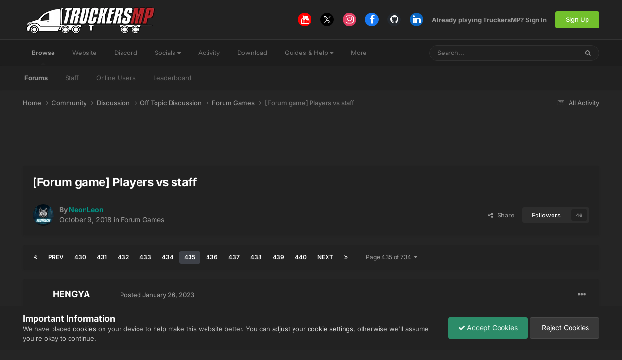

--- FILE ---
content_type: text/html;charset=UTF-8
request_url: https://forum.truckersmp.com/index.php?/topic/75834-forum-game-players-vs-staff/page/435/
body_size: 26849
content:
<!DOCTYPE html>
<html lang="en-US" dir="ltr">
	<head>
		<meta charset="utf-8">
        
		<title>[Forum game] Players vs staff - Page 435 - Forum Games - TruckersMP Forum</title>
		
			<script>
  (function(i,s,o,g,r,a,m){i['GoogleAnalyticsObject']=r;i[r]=i[r]||function(){
  (i[r].q=i[r].q||[]).push(arguments)},i[r].l=1*new Date();a=s.createElement(o),
  m=s.getElementsByTagName(o)[0];a.async=1;a.src=g;m.parentNode.insertBefore(a,m)
  })(window,document,'script','//www.google-analytics.com/analytics.js','ga');

  ga('create', 'UA-64357218-4', 'auto');
  ga('send', 'pageview');

</script>
		
		
		
		

	<meta name="viewport" content="width=device-width, initial-scale=1">



	<meta name="twitter:card" content="summary_large_image" />


	
		<meta name="twitter:site" content="@truckersmp" />
	



	
		
			
				<meta property="og:title" content="[Forum game] Players vs staff">
			
		
	

	
		
			
				<meta property="og:type" content="website">
			
		
	

	
		
			
				<meta property="og:url" content="https://forum.truckersmp.com/index.php?/topic/75834-forum-game-players-vs-staff/">
			
		
	

	
		
			
				<meta property="og:updated_time" content="2026-01-19T10:37:15Z">
			
		
	

	
		
			
				<meta property="og:image" content="https://forum.truckersmp.com/uploads/monthly_2025_08/image.png.38e12981e9c9c8a87a90818583b36736.png">
			
		
	

	
		
			
				<meta property="og:site_name" content="TruckersMP Forum">
			
		
	

	
		
			
				<meta property="og:locale" content="en_US">
			
		
	


	
		<link rel="first" href="https://forum.truckersmp.com/index.php?/topic/75834-forum-game-players-vs-staff/" />
	

	
		<link rel="prev" href="https://forum.truckersmp.com/index.php?/topic/75834-forum-game-players-vs-staff/page/434/" />
	

	
		<link rel="next" href="https://forum.truckersmp.com/index.php?/topic/75834-forum-game-players-vs-staff/page/436/" />
	

	
		<link rel="last" href="https://forum.truckersmp.com/index.php?/topic/75834-forum-game-players-vs-staff/page/734/" />
	

	
		<link rel="canonical" href="https://forum.truckersmp.com/index.php?/topic/75834-forum-game-players-vs-staff/page/435/" />
	





<link rel="manifest" href="https://forum.truckersmp.com/index.php?/manifest.webmanifest/">
<meta name="msapplication-config" content="https://forum.truckersmp.com/index.php?/browserconfig.xml/">
<meta name="msapplication-starturl" content="/">
<meta name="application-name" content="TruckersMP">
<meta name="apple-mobile-web-app-title" content="TruckersMP">

	<meta name="theme-color" content="#222222">


	<meta name="msapplication-TileColor" content="#212121">


	<link rel="mask-icon" href="https://forum.truckersmp.com/uploads/monthly_2020_02/safari-pinned-tab_svg.1d0f08df44406dbf932292e6ec82939f?v=1710429509" color="#222222">




	

	
		
			<link rel="icon" sizes="36x36" href="https://forum.truckersmp.com/uploads/monthly_2020_10/android-chrome-36x36.png?v=1710429509">
		
	

	
		
			<link rel="icon" sizes="48x48" href="https://forum.truckersmp.com/uploads/monthly_2020_10/android-chrome-48x48.png?v=1710429509">
		
	

	
		
			<link rel="icon" sizes="72x72" href="https://forum.truckersmp.com/uploads/monthly_2020_10/android-chrome-72x72.png?v=1710429509">
		
	

	
		
			<link rel="icon" sizes="96x96" href="https://forum.truckersmp.com/uploads/monthly_2020_10/android-chrome-96x96.png?v=1710429509">
		
	

	
		
			<link rel="icon" sizes="144x144" href="https://forum.truckersmp.com/uploads/monthly_2020_10/android-chrome-144x144.png?v=1710429509">
		
	

	
		
			<link rel="icon" sizes="192x192" href="https://forum.truckersmp.com/uploads/monthly_2020_10/android-chrome-192x192.png?v=1710429509">
		
	

	
		
			<link rel="icon" sizes="256x256" href="https://forum.truckersmp.com/uploads/monthly_2020_10/android-chrome-256x256.png?v=1710429509">
		
	

	
		
			<link rel="icon" sizes="384x384" href="https://forum.truckersmp.com/uploads/monthly_2020_10/android-chrome-384x384.png?v=1710429509">
		
	

	
		
			<link rel="icon" sizes="512x512" href="https://forum.truckersmp.com/uploads/monthly_2020_10/android-chrome-512x512.png?v=1710429509">
		
	

	
		
			<meta name="msapplication-square70x70logo" content="https://forum.truckersmp.com/uploads/monthly_2020_10/msapplication-square70x70logo.png?v=1710429509"/>
		
	

	
		
			<meta name="msapplication-TileImage" content="https://forum.truckersmp.com/uploads/monthly_2020_10/msapplication-TileImage.png?v=1710429509"/>
		
	

	
		
			<meta name="msapplication-square150x150logo" content="https://forum.truckersmp.com/uploads/monthly_2020_10/msapplication-square150x150logo.png?v=1710429509"/>
		
	

	
		
			<meta name="msapplication-wide310x150logo" content="https://forum.truckersmp.com/uploads/monthly_2020_10/msapplication-wide310x150logo.png?v=1710429509"/>
		
	

	
		
			<meta name="msapplication-square310x310logo" content="https://forum.truckersmp.com/uploads/monthly_2020_10/msapplication-square310x310logo.png?v=1710429509"/>
		
	

	
		
			
				<link rel="apple-touch-icon" href="https://forum.truckersmp.com/uploads/monthly_2020_10/apple-touch-icon-57x57.png?v=1710429509">
			
		
	

	
		
			
				<link rel="apple-touch-icon" sizes="60x60" href="https://forum.truckersmp.com/uploads/monthly_2020_10/apple-touch-icon-60x60.png?v=1710429509">
			
		
	

	
		
			
				<link rel="apple-touch-icon" sizes="72x72" href="https://forum.truckersmp.com/uploads/monthly_2020_10/apple-touch-icon-72x72.png?v=1710429509">
			
		
	

	
		
			
				<link rel="apple-touch-icon" sizes="76x76" href="https://forum.truckersmp.com/uploads/monthly_2020_10/apple-touch-icon-76x76.png?v=1710429509">
			
		
	

	
		
			
				<link rel="apple-touch-icon" sizes="114x114" href="https://forum.truckersmp.com/uploads/monthly_2020_10/apple-touch-icon-114x114.png?v=1710429509">
			
		
	

	
		
			
				<link rel="apple-touch-icon" sizes="120x120" href="https://forum.truckersmp.com/uploads/monthly_2020_10/apple-touch-icon-120x120.png?v=1710429509">
			
		
	

	
		
			
				<link rel="apple-touch-icon" sizes="144x144" href="https://forum.truckersmp.com/uploads/monthly_2020_10/apple-touch-icon-144x144.png?v=1710429509">
			
		
	

	
		
			
				<link rel="apple-touch-icon" sizes="152x152" href="https://forum.truckersmp.com/uploads/monthly_2020_10/apple-touch-icon-152x152.png?v=1710429509">
			
		
	

	
		
			
				<link rel="apple-touch-icon" sizes="180x180" href="https://forum.truckersmp.com/uploads/monthly_2020_10/apple-touch-icon-180x180.png?v=1710429509">
			
		
	





<link rel="preload" href="//forum.truckersmp.com/applications/core/interface/font/fontawesome-webfont.woff2?v=4.7.0" as="font" crossorigin="anonymous">
		


	
	
	
		<style type="text/css">@font-face {font-family:Inter;font-style:normal;font-weight:300;src:url(/cf-fonts/v/inter/5.0.16/latin-ext/wght/normal.woff2);unicode-range:U+0100-02AF,U+0304,U+0308,U+0329,U+1E00-1E9F,U+1EF2-1EFF,U+2020,U+20A0-20AB,U+20AD-20CF,U+2113,U+2C60-2C7F,U+A720-A7FF;font-display:swap;}@font-face {font-family:Inter;font-style:normal;font-weight:300;src:url(/cf-fonts/v/inter/5.0.16/greek-ext/wght/normal.woff2);unicode-range:U+1F00-1FFF;font-display:swap;}@font-face {font-family:Inter;font-style:normal;font-weight:300;src:url(/cf-fonts/v/inter/5.0.16/latin/wght/normal.woff2);unicode-range:U+0000-00FF,U+0131,U+0152-0153,U+02BB-02BC,U+02C6,U+02DA,U+02DC,U+0304,U+0308,U+0329,U+2000-206F,U+2074,U+20AC,U+2122,U+2191,U+2193,U+2212,U+2215,U+FEFF,U+FFFD;font-display:swap;}@font-face {font-family:Inter;font-style:normal;font-weight:300;src:url(/cf-fonts/v/inter/5.0.16/cyrillic-ext/wght/normal.woff2);unicode-range:U+0460-052F,U+1C80-1C88,U+20B4,U+2DE0-2DFF,U+A640-A69F,U+FE2E-FE2F;font-display:swap;}@font-face {font-family:Inter;font-style:normal;font-weight:300;src:url(/cf-fonts/v/inter/5.0.16/greek/wght/normal.woff2);unicode-range:U+0370-03FF;font-display:swap;}@font-face {font-family:Inter;font-style:normal;font-weight:300;src:url(/cf-fonts/v/inter/5.0.16/vietnamese/wght/normal.woff2);unicode-range:U+0102-0103,U+0110-0111,U+0128-0129,U+0168-0169,U+01A0-01A1,U+01AF-01B0,U+0300-0301,U+0303-0304,U+0308-0309,U+0323,U+0329,U+1EA0-1EF9,U+20AB;font-display:swap;}@font-face {font-family:Inter;font-style:normal;font-weight:300;src:url(/cf-fonts/v/inter/5.0.16/cyrillic/wght/normal.woff2);unicode-range:U+0301,U+0400-045F,U+0490-0491,U+04B0-04B1,U+2116;font-display:swap;}@font-face {font-family:Inter;font-style:normal;font-weight:400;src:url(/cf-fonts/v/inter/5.0.16/vietnamese/wght/normal.woff2);unicode-range:U+0102-0103,U+0110-0111,U+0128-0129,U+0168-0169,U+01A0-01A1,U+01AF-01B0,U+0300-0301,U+0303-0304,U+0308-0309,U+0323,U+0329,U+1EA0-1EF9,U+20AB;font-display:swap;}@font-face {font-family:Inter;font-style:normal;font-weight:400;src:url(/cf-fonts/v/inter/5.0.16/greek/wght/normal.woff2);unicode-range:U+0370-03FF;font-display:swap;}@font-face {font-family:Inter;font-style:normal;font-weight:400;src:url(/cf-fonts/v/inter/5.0.16/cyrillic/wght/normal.woff2);unicode-range:U+0301,U+0400-045F,U+0490-0491,U+04B0-04B1,U+2116;font-display:swap;}@font-face {font-family:Inter;font-style:normal;font-weight:400;src:url(/cf-fonts/v/inter/5.0.16/latin/wght/normal.woff2);unicode-range:U+0000-00FF,U+0131,U+0152-0153,U+02BB-02BC,U+02C6,U+02DA,U+02DC,U+0304,U+0308,U+0329,U+2000-206F,U+2074,U+20AC,U+2122,U+2191,U+2193,U+2212,U+2215,U+FEFF,U+FFFD;font-display:swap;}@font-face {font-family:Inter;font-style:normal;font-weight:400;src:url(/cf-fonts/v/inter/5.0.16/latin-ext/wght/normal.woff2);unicode-range:U+0100-02AF,U+0304,U+0308,U+0329,U+1E00-1E9F,U+1EF2-1EFF,U+2020,U+20A0-20AB,U+20AD-20CF,U+2113,U+2C60-2C7F,U+A720-A7FF;font-display:swap;}@font-face {font-family:Inter;font-style:normal;font-weight:400;src:url(/cf-fonts/v/inter/5.0.16/cyrillic-ext/wght/normal.woff2);unicode-range:U+0460-052F,U+1C80-1C88,U+20B4,U+2DE0-2DFF,U+A640-A69F,U+FE2E-FE2F;font-display:swap;}@font-face {font-family:Inter;font-style:normal;font-weight:400;src:url(/cf-fonts/v/inter/5.0.16/greek-ext/wght/normal.woff2);unicode-range:U+1F00-1FFF;font-display:swap;}@font-face {font-family:Inter;font-style:normal;font-weight:500;src:url(/cf-fonts/v/inter/5.0.16/greek/wght/normal.woff2);unicode-range:U+0370-03FF;font-display:swap;}@font-face {font-family:Inter;font-style:normal;font-weight:500;src:url(/cf-fonts/v/inter/5.0.16/greek-ext/wght/normal.woff2);unicode-range:U+1F00-1FFF;font-display:swap;}@font-face {font-family:Inter;font-style:normal;font-weight:500;src:url(/cf-fonts/v/inter/5.0.16/vietnamese/wght/normal.woff2);unicode-range:U+0102-0103,U+0110-0111,U+0128-0129,U+0168-0169,U+01A0-01A1,U+01AF-01B0,U+0300-0301,U+0303-0304,U+0308-0309,U+0323,U+0329,U+1EA0-1EF9,U+20AB;font-display:swap;}@font-face {font-family:Inter;font-style:normal;font-weight:500;src:url(/cf-fonts/v/inter/5.0.16/latin/wght/normal.woff2);unicode-range:U+0000-00FF,U+0131,U+0152-0153,U+02BB-02BC,U+02C6,U+02DA,U+02DC,U+0304,U+0308,U+0329,U+2000-206F,U+2074,U+20AC,U+2122,U+2191,U+2193,U+2212,U+2215,U+FEFF,U+FFFD;font-display:swap;}@font-face {font-family:Inter;font-style:normal;font-weight:500;src:url(/cf-fonts/v/inter/5.0.16/latin-ext/wght/normal.woff2);unicode-range:U+0100-02AF,U+0304,U+0308,U+0329,U+1E00-1E9F,U+1EF2-1EFF,U+2020,U+20A0-20AB,U+20AD-20CF,U+2113,U+2C60-2C7F,U+A720-A7FF;font-display:swap;}@font-face {font-family:Inter;font-style:normal;font-weight:500;src:url(/cf-fonts/v/inter/5.0.16/cyrillic-ext/wght/normal.woff2);unicode-range:U+0460-052F,U+1C80-1C88,U+20B4,U+2DE0-2DFF,U+A640-A69F,U+FE2E-FE2F;font-display:swap;}@font-face {font-family:Inter;font-style:normal;font-weight:500;src:url(/cf-fonts/v/inter/5.0.16/cyrillic/wght/normal.woff2);unicode-range:U+0301,U+0400-045F,U+0490-0491,U+04B0-04B1,U+2116;font-display:swap;}@font-face {font-family:Inter;font-style:normal;font-weight:600;src:url(/cf-fonts/v/inter/5.0.16/latin/wght/normal.woff2);unicode-range:U+0000-00FF,U+0131,U+0152-0153,U+02BB-02BC,U+02C6,U+02DA,U+02DC,U+0304,U+0308,U+0329,U+2000-206F,U+2074,U+20AC,U+2122,U+2191,U+2193,U+2212,U+2215,U+FEFF,U+FFFD;font-display:swap;}@font-face {font-family:Inter;font-style:normal;font-weight:600;src:url(/cf-fonts/v/inter/5.0.16/greek/wght/normal.woff2);unicode-range:U+0370-03FF;font-display:swap;}@font-face {font-family:Inter;font-style:normal;font-weight:600;src:url(/cf-fonts/v/inter/5.0.16/vietnamese/wght/normal.woff2);unicode-range:U+0102-0103,U+0110-0111,U+0128-0129,U+0168-0169,U+01A0-01A1,U+01AF-01B0,U+0300-0301,U+0303-0304,U+0308-0309,U+0323,U+0329,U+1EA0-1EF9,U+20AB;font-display:swap;}@font-face {font-family:Inter;font-style:normal;font-weight:600;src:url(/cf-fonts/v/inter/5.0.16/latin-ext/wght/normal.woff2);unicode-range:U+0100-02AF,U+0304,U+0308,U+0329,U+1E00-1E9F,U+1EF2-1EFF,U+2020,U+20A0-20AB,U+20AD-20CF,U+2113,U+2C60-2C7F,U+A720-A7FF;font-display:swap;}@font-face {font-family:Inter;font-style:normal;font-weight:600;src:url(/cf-fonts/v/inter/5.0.16/cyrillic/wght/normal.woff2);unicode-range:U+0301,U+0400-045F,U+0490-0491,U+04B0-04B1,U+2116;font-display:swap;}@font-face {font-family:Inter;font-style:normal;font-weight:600;src:url(/cf-fonts/v/inter/5.0.16/cyrillic-ext/wght/normal.woff2);unicode-range:U+0460-052F,U+1C80-1C88,U+20B4,U+2DE0-2DFF,U+A640-A69F,U+FE2E-FE2F;font-display:swap;}@font-face {font-family:Inter;font-style:normal;font-weight:600;src:url(/cf-fonts/v/inter/5.0.16/greek-ext/wght/normal.woff2);unicode-range:U+1F00-1FFF;font-display:swap;}@font-face {font-family:Inter;font-style:normal;font-weight:700;src:url(/cf-fonts/v/inter/5.0.16/greek/wght/normal.woff2);unicode-range:U+0370-03FF;font-display:swap;}@font-face {font-family:Inter;font-style:normal;font-weight:700;src:url(/cf-fonts/v/inter/5.0.16/latin/wght/normal.woff2);unicode-range:U+0000-00FF,U+0131,U+0152-0153,U+02BB-02BC,U+02C6,U+02DA,U+02DC,U+0304,U+0308,U+0329,U+2000-206F,U+2074,U+20AC,U+2122,U+2191,U+2193,U+2212,U+2215,U+FEFF,U+FFFD;font-display:swap;}@font-face {font-family:Inter;font-style:normal;font-weight:700;src:url(/cf-fonts/v/inter/5.0.16/latin-ext/wght/normal.woff2);unicode-range:U+0100-02AF,U+0304,U+0308,U+0329,U+1E00-1E9F,U+1EF2-1EFF,U+2020,U+20A0-20AB,U+20AD-20CF,U+2113,U+2C60-2C7F,U+A720-A7FF;font-display:swap;}@font-face {font-family:Inter;font-style:normal;font-weight:700;src:url(/cf-fonts/v/inter/5.0.16/cyrillic-ext/wght/normal.woff2);unicode-range:U+0460-052F,U+1C80-1C88,U+20B4,U+2DE0-2DFF,U+A640-A69F,U+FE2E-FE2F;font-display:swap;}@font-face {font-family:Inter;font-style:normal;font-weight:700;src:url(/cf-fonts/v/inter/5.0.16/vietnamese/wght/normal.woff2);unicode-range:U+0102-0103,U+0110-0111,U+0128-0129,U+0168-0169,U+01A0-01A1,U+01AF-01B0,U+0300-0301,U+0303-0304,U+0308-0309,U+0323,U+0329,U+1EA0-1EF9,U+20AB;font-display:swap;}@font-face {font-family:Inter;font-style:normal;font-weight:700;src:url(/cf-fonts/v/inter/5.0.16/cyrillic/wght/normal.woff2);unicode-range:U+0301,U+0400-045F,U+0490-0491,U+04B0-04B1,U+2116;font-display:swap;}@font-face {font-family:Inter;font-style:normal;font-weight:700;src:url(/cf-fonts/v/inter/5.0.16/greek-ext/wght/normal.woff2);unicode-range:U+1F00-1FFF;font-display:swap;}</style>
	



	<link rel='stylesheet' href='https://forum.truckersmp.com/uploads/css_built_20/341e4a57816af3ba440d891ca87450ff_framework.css?v=b308090c851747904448' media='all'>

	<link rel='stylesheet' href='https://forum.truckersmp.com/uploads/css_built_20/05e81b71abe4f22d6eb8d1a929494829_responsive.css?v=b308090c851747904448' media='all'>

	<link rel='stylesheet' href='https://forum.truckersmp.com/uploads/css_built_20/90eb5adf50a8c640f633d47fd7eb1778_core.css?v=b308090c851747904448' media='all'>

	<link rel='stylesheet' href='https://forum.truckersmp.com/uploads/css_built_20/5a0da001ccc2200dc5625c3f3934497d_core_responsive.css?v=b308090c851747904448' media='all'>

	<link rel='stylesheet' href='https://forum.truckersmp.com/uploads/css_built_20/62e269ced0fdab7e30e026f1d30ae516_forums.css?v=b308090c851747904448' media='all'>

	<link rel='stylesheet' href='https://forum.truckersmp.com/uploads/css_built_20/76e62c573090645fb99a15a363d8620e_forums_responsive.css?v=b308090c851747904448' media='all'>

	<link rel='stylesheet' href='https://forum.truckersmp.com/uploads/css_built_20/ebdea0c6a7dab6d37900b9190d3ac77b_topics.css?v=b308090c851747904448' media='all'>





<link rel='stylesheet' href='https://forum.truckersmp.com/uploads/css_built_20/258adbb6e4f3e83cd3b355f84e3fa002_custom.css?v=b308090c851747904448' media='all'>




		
		

	
	<link rel='shortcut icon' href='https://forum.truckersmp.com/uploads/monthly_2020_02/favicon.png' type="image/png">

	</head>
	<body class='ipsApp ipsApp_front ipsJS_none ipsClearfix' data-controller='core.front.core.app' data-message="" data-pageApp='forums' data-pageLocation='front' data-pageModule='forums' data-pageController='topic' data-pageID='75834'  >
		
        

        

		<a href='#ipsLayout_mainArea' class='ipsHide' title='Go to main content on this page' accesskey='m'>Jump to content</a>
		





		<div id='ipsLayout_header' class='ipsClearfix'>
			<header>
				<div class='ipsLayout_container'>
					


<a href='https://forum.truckersmp.com/' id='elLogo' accesskey='1'><img src="https://forum.truckersmp.com/uploads/monthly_2020_10/1797472539_TMP.png.e59ae11c070d542b6b8fbc069f21ed5d1.png.1a4e33e9deaef13e95ff2c2d1e4d9f4a.png" alt='TruckersMP Forum'></a>

					
						

	<ul id='elUserNav' class='ipsList_inline cSignedOut ipsResponsive_showDesktop'>
		

	
		<li class='cUserNav_icon'>
			<a href='https://www.youtube.com/c/TruckersMPOfficial' target='_blank' class='cShareLink cShareLink_youtube' rel='noopener noreferrer'><i class='fa fa-youtube'></i></a>
        </li>
	
		<li class='cUserNav_icon'>
			<a href='https://x.com/truckersmp' target='_blank' class='cShareLink cShareLink_x' rel='noopener noreferrer'><i class='fa fa-x'></i></a>
        </li>
	
		<li class='cUserNav_icon'>
			<a href='https://www.instagram.com/truckersmp.official/' target='_blank' class='cShareLink cShareLink_instagram' rel='noopener noreferrer'><i class='fa fa-instagram'></i></a>
        </li>
	
		<li class='cUserNav_icon'>
			<a href='https://facebook.com/truckersmpofficial' target='_blank' class='cShareLink cShareLink_facebook' rel='noopener noreferrer'><i class='fa fa-facebook'></i></a>
        </li>
	
		<li class='cUserNav_icon'>
			<a href='https://github.com/TruckersMP' target='_blank' class='cShareLink cShareLink_github' rel='noopener noreferrer'><i class='fa fa-github'></i></a>
        </li>
	
		<li class='cUserNav_icon'>
			<a href='https://linkedin.com/company/truckersmp' target='_blank' class='cShareLink cShareLink_linkedin' rel='noopener noreferrer'><i class='fa fa-linkedin'></i></a>
        </li>
	

        
		
        
        
            
            <li id='elSignInLink'>
                <a href='https://forum.truckersmp.com/index.php?/login/' id='elUserSignIn'>
                    Already playing TruckersMP? Sign In
                </a>
            </li>
            
        
		
			<li>
				
					<a href='https://truckersmp.com/auth/register' target="_blank" rel="noopener" class='ipsButton ipsButton_normal ipsButton_primary'>Sign Up</a>
				
			</li>
		
	</ul>

						
<ul class='ipsMobileHamburger ipsList_reset ipsResponsive_hideDesktop'>
	<li data-ipsDrawer data-ipsDrawer-drawerElem='#elMobileDrawer'>
		<a href='#' >
			
			
				
			
			
			
			<i class='fa fa-navicon'></i>
		</a>
	</li>
</ul>
					
				</div>
			</header>
			

	<nav data-controller='core.front.core.navBar' class=' ipsResponsive_showDesktop'>
		<div class='ipsNavBar_primary ipsLayout_container '>
			<ul data-role="primaryNavBar" class='ipsClearfix'>
				


	
		
		
			
		
		<li class='ipsNavBar_active' data-active id='elNavSecondary_1' data-role="navBarItem" data-navApp="core" data-navExt="CustomItem">
			
			
				<a href="https://forum.truckersmp.com/index.php"  data-navItem-id="1" data-navDefault>
					Browse<span class='ipsNavBar_active__identifier'></span>
				</a>
			
			
				<ul class='ipsNavBar_secondary ' data-role='secondaryNavBar'>
					


	
		
		
			
		
		<li class='ipsNavBar_active' data-active id='elNavSecondary_8' data-role="navBarItem" data-navApp="forums" data-navExt="Forums">
			
			
				<a href="https://forum.truckersmp.com/index.php"  data-navItem-id="8" data-navDefault>
					Forums<span class='ipsNavBar_active__identifier'></span>
				</a>
			
			
		</li>
	
	

	
		
		
		<li  id='elNavSecondary_10' data-role="navBarItem" data-navApp="core" data-navExt="StaffDirectory">
			
			
				<a href="https://forum.truckersmp.com/index.php?/staff/"  data-navItem-id="10" >
					Staff<span class='ipsNavBar_active__identifier'></span>
				</a>
			
			
		</li>
	
	

	
		
		
		<li  id='elNavSecondary_11' data-role="navBarItem" data-navApp="core" data-navExt="OnlineUsers">
			
			
				<a href="https://forum.truckersmp.com/index.php?/online/"  data-navItem-id="11" >
					Online Users<span class='ipsNavBar_active__identifier'></span>
				</a>
			
			
		</li>
	
	

	
		
		
		<li  id='elNavSecondary_48' data-role="navBarItem" data-navApp="core" data-navExt="Leaderboard">
			
			
				<a href="https://forum.truckersmp.com/index.php?/leaderboard/"  data-navItem-id="48" >
					Leaderboard<span class='ipsNavBar_active__identifier'></span>
				</a>
			
			
		</li>
	
	

					<li class='ipsHide' id='elNavigationMore_1' data-role='navMore'>
						<a href='#' data-ipsMenu data-ipsMenu-appendTo='#elNavigationMore_1' id='elNavigationMore_1_dropdown'>More <i class='fa fa-caret-down'></i></a>
						<ul class='ipsHide ipsMenu ipsMenu_auto' id='elNavigationMore_1_dropdown_menu' data-role='moreDropdown'></ul>
					</li>
				</ul>
			
		</li>
	
	

	
		
		
		<li  id='elNavSecondary_12' data-role="navBarItem" data-navApp="core" data-navExt="CustomItem">
			
			
				<a href="https://truckersmp.com/"  data-navItem-id="12" >
					Website<span class='ipsNavBar_active__identifier'></span>
				</a>
			
			
		</li>
	
	

	
		
		
		<li  id='elNavSecondary_39' data-role="navBarItem" data-navApp="core" data-navExt="CustomItem">
			
			
				<a href="https://discord.gg/truckersmp"  data-navItem-id="39" >
					Discord<span class='ipsNavBar_active__identifier'></span>
				</a>
			
			
		</li>
	
	

	
		
		
		<li  id='elNavSecondary_40' data-role="navBarItem" data-navApp="core" data-navExt="Menu">
			
			
				<a href="#" id="elNavigation_40" data-ipsMenu data-ipsMenu-appendTo='#elNavSecondary_40' data-ipsMenu-activeClass='ipsNavActive_menu' data-navItem-id="40" >
					Socials <i class="fa fa-caret-down"></i><span class='ipsNavBar_active__identifier'></span>
				</a>
				<ul id="elNavigation_40_menu" class="ipsMenu ipsMenu_auto ipsHide">
					

	
		
			<li class='ipsMenu_item' >
				<a href='https://www.facebook.com/truckersmpofficial/' target='_blank' rel="noopener">
					Facebook
				</a>
			</li>
		
	

	
		
			<li class='ipsMenu_item' >
				<a href='https://www.instagram.com/truckersmp.official' target='_blank' rel="noopener">
					Instagram
				</a>
			</li>
		
	

	
		
			<li class='ipsMenu_item' >
				<a href='https://twitter.com/TruckersMP' target='_blank' rel="noopener">
					Twitter
				</a>
			</li>
		
	

	
		
			<li class='ipsMenu_item' >
				<a href='https://www.twitch.tv/truckersmp_official' target='_blank' rel="noopener">
					Twitch
				</a>
			</li>
		
	

	
		
			<li class='ipsMenu_item' >
				<a href='https://www.youtube.com/c/TruckersMPOfficial' target='_blank' rel="noopener">
					YouTube
				</a>
			</li>
		
	

	
		
			<li class='ipsMenu_item' >
				<a href='https://www.tiktok.com/@truckersmp_official' target='_blank' rel="noopener">
					TikTok
				</a>
			</li>
		
	

				</ul>
			
			
		</li>
	
	

	
		
		
		<li  id='elNavSecondary_2' data-role="navBarItem" data-navApp="core" data-navExt="CustomItem">
			
			
				<a href="https://forum.truckersmp.com/index.php?/discover/"  data-navItem-id="2" >
					Activity<span class='ipsNavBar_active__identifier'></span>
				</a>
			
			
				<ul class='ipsNavBar_secondary ipsHide' data-role='secondaryNavBar'>
					


	
		
		
		<li  id='elNavSecondary_3' data-role="navBarItem" data-navApp="core" data-navExt="AllActivity">
			
			
				<a href="https://forum.truckersmp.com/index.php?/discover/"  data-navItem-id="3" >
					All Activity<span class='ipsNavBar_active__identifier'></span>
				</a>
			
			
		</li>
	
	

	
		
		
		<li  id='elNavSecondary_4' data-role="navBarItem" data-navApp="core" data-navExt="YourActivityStreams">
			
			
				<a href="#" id="elNavigation_4" data-ipsMenu data-ipsMenu-appendTo='#elNavSecondary_2' data-ipsMenu-activeClass='ipsNavActive_menu' data-navItem-id="4" >
					My Activity Streams <i class="fa fa-caret-down"></i><span class='ipsNavBar_active__identifier'></span>
				</a>
				<ul id="elNavigation_4_menu" class="ipsMenu ipsMenu_auto ipsHide">
					

	
		
			<li class='ipsMenu_item' data-streamid='111'>
				<a href='https://forum.truckersmp.com/index.php?/discover/111/' >
					Staff Changes
				</a>
			</li>
		
	

				</ul>
			
			
		</li>
	
	

	
		
		
		<li  id='elNavSecondary_5' data-role="navBarItem" data-navApp="core" data-navExt="YourActivityStreamsItem">
			
			
				<a href="https://forum.truckersmp.com/index.php?/discover/unread/"  data-navItem-id="5" >
					Unread Content<span class='ipsNavBar_active__identifier'></span>
				</a>
			
			
		</li>
	
	

	
		
		
		<li  id='elNavSecondary_6' data-role="navBarItem" data-navApp="core" data-navExt="YourActivityStreamsItem">
			
			
				<a href="https://forum.truckersmp.com/index.php?/discover/content-started/"  data-navItem-id="6" >
					Content I Started<span class='ipsNavBar_active__identifier'></span>
				</a>
			
			
		</li>
	
	

	
		
		
		<li  id='elNavSecondary_7' data-role="navBarItem" data-navApp="core" data-navExt="Search">
			
			
				<a href="https://forum.truckersmp.com/index.php?/search/"  data-navItem-id="7" >
					Search<span class='ipsNavBar_active__identifier'></span>
				</a>
			
			
		</li>
	
	

					<li class='ipsHide' id='elNavigationMore_2' data-role='navMore'>
						<a href='#' data-ipsMenu data-ipsMenu-appendTo='#elNavigationMore_2' id='elNavigationMore_2_dropdown'>More <i class='fa fa-caret-down'></i></a>
						<ul class='ipsHide ipsMenu ipsMenu_auto' id='elNavigationMore_2_dropdown_menu' data-role='moreDropdown'></ul>
					</li>
				</ul>
			
		</li>
	
	

	
		
		
		<li  id='elNavSecondary_13' data-role="navBarItem" data-navApp="core" data-navExt="CustomItem">
			
			
				<a href="https://truckersmp.com/download" target='_blank' rel="noopener" data-navItem-id="13">
					Download<span class='ipsNavBar_active__identifier'></span>
				</a>
			
			
		</li>
	
	

	
		
		
		<li  id='elNavSecondary_14' data-role="navBarItem" data-navApp="core" data-navExt="Menu">
			
			
				<a href="#" id="elNavigation_14" data-ipsMenu data-ipsMenu-appendTo='#elNavSecondary_14' data-ipsMenu-activeClass='ipsNavActive_menu' data-navItem-id="14" >
					Guides & Help <i class="fa fa-caret-down"></i><span class='ipsNavBar_active__identifier'></span>
				</a>
				<ul id="elNavigation_14_menu" class="ipsMenu ipsMenu_auto ipsHide">
					

	
		
			<li class='ipsMenu_item' >
				<a href='https://truckersmp.com/knowledge-base/' >
					Knowledge Base
				</a>
			</li>
		
	

	
		
			<li class='ipsMenu_item' >
				<a href='https://truckersmp.com/support' >
					Support System
				</a>
			</li>
		
	

	
		
			<li class='ipsMenu_item' >
				<a href='https://forum.truckersmp.com/index.php?/topic/39652-user-feedback-contacting-upper-staff/' >
					Feedback
				</a>
			</li>
		
	

	
		
			
			<li id='elNavigation_27ba5edbbe37d2491f000325751694ba' class='ipsMenu_item ipsMenu_subItems'>
				<a href='#'>
					Other Help
				</a>
				<ul id='elNavigation_27ba5edbbe37d2491f000325751694ba_menu' class='ipsMenu ipsMenu_auto ipsHide'>
					

	
		
			<li class='ipsMenu_item' >
				<a href='https://forum.truckersmp.com/index.php?/forum/142-solutions/' >
					Solutions
				</a>
			</li>
		
	

	
		
			<li class='ipsMenu_item' >
				<a href='https://forum.truckersmp.com/index.php?/forum/111-guides/' >
					Guides
				</a>
			</li>
		
	

				</ul>
			</li>
		
	

				</ul>
			
			
		</li>
	
	

	
		
		
		<li  id='elNavSecondary_15' data-role="navBarItem" data-navApp="core" data-navExt="Menu">
			
			
				<a href="#" id="elNavigation_15" data-ipsMenu data-ipsMenu-appendTo='#elNavSecondary_15' data-ipsMenu-activeClass='ipsNavActive_menu' data-navItem-id="15" >
					Information <i class="fa fa-caret-down"></i><span class='ipsNavBar_active__identifier'></span>
				</a>
				<ul id="elNavigation_15_menu" class="ipsMenu ipsMenu_auto ipsHide">
					

	
		
			<li class='ipsMenu_item' >
				<a href='https://truckersmp.com/blog' >
					News
				</a>
			</li>
		
	

	
		
			<li class='ipsMenu_item' >
				<a href='https://truckersmp.com/status' >
					Server Status
				</a>
			</li>
		
	

	
		
			<li class='ipsMenu_item' >
				<a href='https://map.truckersmp.com/' target='_blank' rel="noopener">
					Realtime Map
				</a>
			</li>
		
	

	
		
			<li class='ipsMenu_item' >
				<a href='https://traffic.krashnz.com/' target='_blank' rel="noopener">
					Traffic
				</a>
			</li>
		
	

	
		
			<li class='ipsMenu_item' >
				<a href='https://truckersmp.com/team' >
					Meet the Team
				</a>
			</li>
		
	

	
		
			<li class='ipsMenu_item' >
				<a href='https://truckersmp.com/rules' >
					Rules
				</a>
			</li>
		
	

				</ul>
			
			
		</li>
	
	

				<li class='ipsHide' id='elNavigationMore' data-role='navMore'>
					<a href='#' data-ipsMenu data-ipsMenu-appendTo='#elNavigationMore' id='elNavigationMore_dropdown'>More</a>
					<ul class='ipsNavBar_secondary ipsHide' data-role='secondaryNavBar'>
						<li class='ipsHide' id='elNavigationMore_more' data-role='navMore'>
							<a href='#' data-ipsMenu data-ipsMenu-appendTo='#elNavigationMore_more' id='elNavigationMore_more_dropdown'>More <i class='fa fa-caret-down'></i></a>
							<ul class='ipsHide ipsMenu ipsMenu_auto' id='elNavigationMore_more_dropdown_menu' data-role='moreDropdown'></ul>
						</li>
					</ul>
				</li>
			</ul>
			

	<div id="elSearchWrapper">
		<div id='elSearch' data-controller="core.front.core.quickSearch">
			<form accept-charset='utf-8' action='//forum.truckersmp.com/index.php?/search/&amp;do=quicksearch' method='post'>
                <input type='search' id='elSearchField' placeholder='Search...' name='q' autocomplete='off' aria-label='Search'>
                <details class='cSearchFilter'>
                    <summary class='cSearchFilter__text'></summary>
                    <ul class='cSearchFilter__menu'>
                        
                        <li><label><input type="radio" name="type" value="all" ><span class='cSearchFilter__menuText'>Everywhere</span></label></li>
                        
                            
                                <li><label><input type="radio" name="type" value='contextual_{&quot;type&quot;:&quot;forums_topic&quot;,&quot;nodes&quot;:491}' checked><span class='cSearchFilter__menuText'>This Forum</span></label></li>
                            
                                <li><label><input type="radio" name="type" value='contextual_{&quot;type&quot;:&quot;forums_topic&quot;,&quot;item&quot;:75834}' checked><span class='cSearchFilter__menuText'>This Topic</span></label></li>
                            
                        
                        
                            <li><label><input type="radio" name="type" value="core_statuses_status"><span class='cSearchFilter__menuText'>Status Updates</span></label></li>
                        
                            <li><label><input type="radio" name="type" value="forums_topic"><span class='cSearchFilter__menuText'>Topics</span></label></li>
                        
                            <li><label><input type="radio" name="type" value="core_members"><span class='cSearchFilter__menuText'>Members</span></label></li>
                        
                    </ul>
                </details>
				<button class='cSearchSubmit' type="submit" aria-label='Search'><i class="fa fa-search"></i></button>
			</form>
		</div>
	</div>

		</div>
	</nav>

			
<ul id='elMobileNav' class='ipsResponsive_hideDesktop' data-controller='core.front.core.mobileNav'>
	
		
			
			
				
				
			
				
				
			
				
				
			
				
					<li id='elMobileBreadcrumb'>
						<a href='https://forum.truckersmp.com/index.php?/forum/491-forum-games/'>
							<span>Forum Games</span>
						</a>
					</li>
				
				
			
				
				
			
		
	
	
	
	<li >
		<a data-action="defaultStream" href='https://forum.truckersmp.com/index.php?/discover/'><i class="fa fa-newspaper-o" aria-hidden="true"></i></a>
	</li>

	

	
		<li class='ipsJS_show'>
			<a href='https://forum.truckersmp.com/index.php?/search/'><i class='fa fa-search'></i></a>
		</li>
	
</ul>
		</div>
		<main id='ipsLayout_body' class='ipsLayout_container'>
			<div id='ipsLayout_contentArea'>
				<div id='ipsLayout_contentWrapper'>
					
<nav class='ipsBreadcrumb ipsBreadcrumb_top ipsFaded_withHover'>
	

	<ul class='ipsList_inline ipsPos_right'>
		
		<li >
			<a data-action="defaultStream" class='ipsType_light '  href='https://forum.truckersmp.com/index.php?/discover/'><i class="fa fa-newspaper-o" aria-hidden="true"></i> <span>All Activity</span></a>
		</li>
		
	</ul>

	<ul data-role="breadcrumbList">
		<li>
			<a title="Home" href='https://forum.truckersmp.com/'>
				<span>Home <i class='fa fa-angle-right'></i></span>
			</a>
		</li>
		
		
			<li>
				
					<a href='https://forum.truckersmp.com/index.php?/forum/4-community/'>
						<span>Community <i class='fa fa-angle-right' aria-hidden="true"></i></span>
					</a>
				
			</li>
		
			<li>
				
					<a href='https://forum.truckersmp.com/index.php?/forum/172-discussion/'>
						<span>Discussion <i class='fa fa-angle-right' aria-hidden="true"></i></span>
					</a>
				
			</li>
		
			<li>
				
					<a href='https://forum.truckersmp.com/index.php?/forum/10-off-topic-discussion/'>
						<span>Off Topic Discussion <i class='fa fa-angle-right' aria-hidden="true"></i></span>
					</a>
				
			</li>
		
			<li>
				
					<a href='https://forum.truckersmp.com/index.php?/forum/491-forum-games/'>
						<span>Forum Games <i class='fa fa-angle-right' aria-hidden="true"></i></span>
					</a>
				
			</li>
		
			<li>
				
					[Forum game] Players vs staff
				
			</li>
		
	</ul>
</nav>
					
					<div id='ipsLayout_mainArea'>
						<script async src="//pagead2.googlesyndication.com/pagead/js/adsbygoogle.js"></script>
<!-- elastic_tmp -->
<center>
<ins class="adsbygoogle"
     style="display: block;width: 100%;height: 90px"
     data-ad-client="ca-pub-6357178685558995"
     data-ad-slot="9894874965"></ins>
</center>
<script>
(adsbygoogle = window.adsbygoogle || []).push({});
</script>
						
						
						

	




						



<div class='ipsPageHeader ipsResponsive_pull ipsBox ipsPadding sm:ipsPadding:half ipsMargin_bottom'>
		
	
	<div class='ipsFlex ipsFlex-ai:center ipsFlex-fw:wrap ipsGap:4'>
		<div class='ipsFlex-flex:11'>
			<h1 class='ipsType_pageTitle ipsContained_container'>
				

				
				
					<span class='ipsType_break ipsContained'>
						<span>[Forum game] Players vs staff</span>
					</span>
				
			</h1>
			
			
		</div>
		
	</div>
	<hr class='ipsHr'>
	<div class='ipsPageHeader__meta ipsFlex ipsFlex-jc:between ipsFlex-ai:center ipsFlex-fw:wrap ipsGap:3'>
		<div class='ipsFlex-flex:11'>
			<div class='ipsPhotoPanel ipsPhotoPanel_mini ipsPhotoPanel_notPhone ipsClearfix'>
				


	<a href="https://forum.truckersmp.com/index.php?/profile/116889-neonleon/" rel="nofollow" data-ipsHover data-ipsHover-width="370" data-ipsHover-target="https://forum.truckersmp.com/index.php?/profile/116889-neonleon/&amp;do=hovercard" class="ipsUserPhoto ipsUserPhoto_mini" title="Go to NeonLeon's profile">
		<img src='https://forum.truckersmp.com/uploads/monthly_2024_05/imported-photo-116889.thumb.png.10711770da569b17dd41ce3962ff2a5c.png' alt='NeonLeon' loading="lazy">
	</a>

				<div>
					<p class='ipsType_reset ipsType_blendLinks'>
						<span class='ipsType_normal'>
						
							<strong>By 


<span style="color: inherit !important;"><a href="https://forum.truckersmp.com/index.php?/profile/116889-neonleon/" data-ipshover data-ipshover-width="369" data-ipshover-target="https://forum.truckersmp.com/index.php?/profile/116889-neonleon/&amp;do=hovercard&amp;referrer=https%253A%252F%252Fforum.truckersmp.com%252Findex.php%253F%252Ftopic%252F75834-forum-game-players-vs-staff%252Fpage%252F435%252F" title="Go to NeonLeon's profile" class="ipsType_break"><span style='font-weight:bold;color:#009688'>NeonLeon</span></a></span></strong><br />
							<span class='ipsType_light'><time datetime='2018-10-09T11:08:36Z' title='10/09/18 11:08  AM' data-short='7 yr'>October 9, 2018</time> in <a href="https://forum.truckersmp.com/index.php?/forum/491-forum-games/">Forum Games</a></span>
						
						</span>
					</p>
				</div>
			</div>
		</div>
		
			<div class='ipsFlex-flex:01 ipsResponsive_hidePhone'>
				<div class='ipsShareLinks'>
					
						


    <a href='#elShareItem_225103234_menu' id='elShareItem_225103234' data-ipsMenu class='ipsShareButton ipsButton ipsButton_verySmall ipsButton_link ipsButton_link--light'>
        <span><i class='fa fa-share-alt'></i></span> &nbsp;Share
    </a>

    <div class='ipsPadding ipsMenu ipsMenu_normal ipsHide' id='elShareItem_225103234_menu' data-controller="core.front.core.sharelink">
        
        
        <span data-ipsCopy data-ipsCopy-flashmessage>
            <a href="https://forum.truckersmp.com/index.php?/topic/75834-forum-game-players-vs-staff/" class="ipsButton ipsButton_light ipsButton_small ipsButton_fullWidth" data-role="copyButton" data-clipboard-text="https://forum.truckersmp.com/index.php?/topic/75834-forum-game-players-vs-staff/" data-ipstooltip title='Copy Link to Clipboard'><i class="fa fa-clone"></i> https://forum.truckersmp.com/index.php?/topic/75834-forum-game-players-vs-staff/</a>
        </span>
        <ul class='ipsShareLinks ipsMargin_top:half'>
            
                <li>
<a href="https://x.com/share?url=https%3A%2F%2Fforum.truckersmp.com%2Findex.php%3F%2Ftopic%2F75834-forum-game-players-vs-staff%2F" class="cShareLink cShareLink_x" target="_blank" data-role="shareLink" title='Share on X' data-ipsTooltip rel='nofollow noopener'>
    <i class="fa fa-x"></i>
</a></li>
            
                <li>
<a href="https://www.facebook.com/sharer/sharer.php?u=https%3A%2F%2Fforum.truckersmp.com%2Findex.php%3F%2Ftopic%2F75834-forum-game-players-vs-staff%2F" class="cShareLink cShareLink_facebook" target="_blank" data-role="shareLink" title='Share on Facebook' data-ipsTooltip rel='noopener nofollow'>
	<i class="fa fa-facebook"></i>
</a></li>
            
                <li>
<a href="https://www.reddit.com/submit?url=https%3A%2F%2Fforum.truckersmp.com%2Findex.php%3F%2Ftopic%2F75834-forum-game-players-vs-staff%2F&amp;title=%5BForum+game%5D+Players+vs+staff" rel="nofollow noopener" class="cShareLink cShareLink_reddit" target="_blank" title='Share on Reddit' data-ipsTooltip>
	<i class="fa fa-reddit"></i>
</a></li>
            
                <li>
<a href="https://pinterest.com/pin/create/button/?url=https://forum.truckersmp.com/index.php?/topic/75834-forum-game-players-vs-staff/&amp;media=https://forum.truckersmp.com/uploads/monthly_2020_02/tmp_og.png.5f23549d6c09ecce7b5d75c61ff8c161.png" class="cShareLink cShareLink_pinterest" rel="nofollow noopener" target="_blank" data-role="shareLink" title='Share on Pinterest' data-ipsTooltip>
	<i class="fa fa-pinterest"></i>
</a></li>
            
        </ul>
        
            <hr class='ipsHr'>
            <button class='ipsHide ipsButton ipsButton_verySmall ipsButton_light ipsButton_fullWidth ipsMargin_top:half' data-controller='core.front.core.webshare' data-role='webShare' data-webShareTitle='[Forum game] Players vs staff' data-webShareText='[Forum game] Players vs staff' data-webShareUrl='https://forum.truckersmp.com/index.php?/topic/75834-forum-game-players-vs-staff/'>More sharing options...</button>
        
    </div>

					
					
                    

					



					

<div data-followApp='forums' data-followArea='topic' data-followID='75834' data-controller='core.front.core.followButton'>
	

	<a href='https://forum.truckersmp.com/index.php?/login/' rel="nofollow" class="ipsFollow ipsPos_middle ipsButton ipsButton_light ipsButton_verySmall " data-role="followButton" data-ipsTooltip title='Sign in to follow this'>
		<span>Followers</span>
		<span class='ipsCommentCount'>46</span>
	</a>

</div>
				</div>
			</div>
					
	</div>
	
	
</div>








<div class='ipsClearfix'>
	<ul class="ipsToolList ipsToolList_horizontal ipsClearfix ipsSpacer_both ipsResponsive_hidePhone">
		
		
		
	</ul>
</div>

<div id='comments' data-controller='core.front.core.commentFeed,forums.front.topic.view, core.front.core.ignoredComments' data-autoPoll data-baseURL='https://forum.truckersmp.com/index.php?/topic/75834-forum-game-players-vs-staff/'  data-feedID='topic-75834' class='cTopic ipsClear ipsSpacer_top'>
	
			

				<div class="ipsBox ipsResponsive_pull ipsPadding:half ipsClearfix ipsClear ipsMargin_bottom">
					
					
						


	
	<ul class='ipsPagination' id='elPagination_0c422cf4e664b9937e6aad507aadd756_1976172400' data-ipsPagination-seoPagination='true' data-pages='734' data-ipsPagination  data-ipsPagination-pages="734" data-ipsPagination-perPage='25'>
		
			
				<li class='ipsPagination_first'><a href='https://forum.truckersmp.com/index.php?/topic/75834-forum-game-players-vs-staff/#comments' rel="first" data-page='1' data-ipsTooltip title='First page'><i class='fa fa-angle-double-left'></i></a></li>
				<li class='ipsPagination_prev'><a href='https://forum.truckersmp.com/index.php?/topic/75834-forum-game-players-vs-staff/page/434/#comments' rel="prev" data-page='434' data-ipsTooltip title='Previous page'>Prev</a></li>
				
					<li class='ipsPagination_page'><a href='https://forum.truckersmp.com/index.php?/topic/75834-forum-game-players-vs-staff/page/430/#comments' data-page='430'>430</a></li>
				
					<li class='ipsPagination_page'><a href='https://forum.truckersmp.com/index.php?/topic/75834-forum-game-players-vs-staff/page/431/#comments' data-page='431'>431</a></li>
				
					<li class='ipsPagination_page'><a href='https://forum.truckersmp.com/index.php?/topic/75834-forum-game-players-vs-staff/page/432/#comments' data-page='432'>432</a></li>
				
					<li class='ipsPagination_page'><a href='https://forum.truckersmp.com/index.php?/topic/75834-forum-game-players-vs-staff/page/433/#comments' data-page='433'>433</a></li>
				
					<li class='ipsPagination_page'><a href='https://forum.truckersmp.com/index.php?/topic/75834-forum-game-players-vs-staff/page/434/#comments' data-page='434'>434</a></li>
				
			
			<li class='ipsPagination_page ipsPagination_active'><a href='https://forum.truckersmp.com/index.php?/topic/75834-forum-game-players-vs-staff/page/435/#comments' data-page='435'>435</a></li>
			
				
					<li class='ipsPagination_page'><a href='https://forum.truckersmp.com/index.php?/topic/75834-forum-game-players-vs-staff/page/436/#comments' data-page='436'>436</a></li>
				
					<li class='ipsPagination_page'><a href='https://forum.truckersmp.com/index.php?/topic/75834-forum-game-players-vs-staff/page/437/#comments' data-page='437'>437</a></li>
				
					<li class='ipsPagination_page'><a href='https://forum.truckersmp.com/index.php?/topic/75834-forum-game-players-vs-staff/page/438/#comments' data-page='438'>438</a></li>
				
					<li class='ipsPagination_page'><a href='https://forum.truckersmp.com/index.php?/topic/75834-forum-game-players-vs-staff/page/439/#comments' data-page='439'>439</a></li>
				
					<li class='ipsPagination_page'><a href='https://forum.truckersmp.com/index.php?/topic/75834-forum-game-players-vs-staff/page/440/#comments' data-page='440'>440</a></li>
				
				<li class='ipsPagination_next'><a href='https://forum.truckersmp.com/index.php?/topic/75834-forum-game-players-vs-staff/page/436/#comments' rel="next" data-page='436' data-ipsTooltip title='Next page'>Next</a></li>
				<li class='ipsPagination_last'><a href='https://forum.truckersmp.com/index.php?/topic/75834-forum-game-players-vs-staff/page/734/#comments' rel="last" data-page='734' data-ipsTooltip title='Last page'><i class='fa fa-angle-double-right'></i></a></li>
			
			
				<li class='ipsPagination_pageJump'>
					<a href='#' data-ipsMenu data-ipsMenu-closeOnClick='false' data-ipsMenu-appendTo='#elPagination_0c422cf4e664b9937e6aad507aadd756_1976172400' id='elPagination_0c422cf4e664b9937e6aad507aadd756_1976172400_jump'>Page 435 of 734 &nbsp;<i class='fa fa-caret-down'></i></a>
					<div class='ipsMenu ipsMenu_narrow ipsPadding ipsHide' id='elPagination_0c422cf4e664b9937e6aad507aadd756_1976172400_jump_menu'>
						<form accept-charset='utf-8' method='post' action='https://forum.truckersmp.com/index.php?/topic/75834-forum-game-players-vs-staff/#comments' data-role="pageJump" data-baseUrl='#'>
							<ul class='ipsForm ipsForm_horizontal'>
								<li class='ipsFieldRow'>
									<input type='number' min='1' max='734' placeholder='Page number' class='ipsField_fullWidth' name='page'>
								</li>
								<li class='ipsFieldRow ipsFieldRow_fullWidth'>
									<input type='submit' class='ipsButton_fullWidth ipsButton ipsButton_verySmall ipsButton_primary' value='Go'>
								</li>
							</ul>
						</form>
					</div>
				</li>
			
		
	</ul>

					
				</div>
			
	

	

<div data-controller='core.front.core.recommendedComments' data-url='https://forum.truckersmp.com/index.php?/topic/75834-forum-game-players-vs-staff/&amp;recommended=comments' class='ipsRecommendedComments ipsHide'>
	<div data-role="recommendedComments">
		<h2 class='ipsType_sectionHead ipsType_large ipsType_bold ipsMargin_bottom'>Recommended Posts</h2>
		
	</div>
</div>
	
	<div id="elPostFeed" data-role='commentFeed' data-controller='core.front.core.moderation' >
		<form action="https://forum.truckersmp.com/index.php?/topic/75834-forum-game-players-vs-staff/page/435/&amp;csrfKey=ddb7230c8dfa05ee977be20eec96a3ad&amp;do=multimodComment" method="post" data-ipsPageAction data-role='moderationTools'>
			
			
				

					

					
					



<a id="findComment-1086259"></a>
<a id="comment-1086259"></a>
<article  id="elComment_1086259" class="cPost ipsBox ipsResponsive_pull  ipsComment  ipsComment_parent ipsClearfix ipsClear ipsColumns ipsColumns_noSpacing ipsColumns_collapsePhone    ">
	

	

	<div class="cAuthorPane_mobile ipsResponsive_showPhone">
		<div class="cAuthorPane_photo">
			<div class="cAuthorPane_photoWrap">
				


	<a href="https://forum.truckersmp.com/index.php?/profile/296003-hengya/" rel="nofollow" data-ipsHover data-ipsHover-width="370" data-ipsHover-target="https://forum.truckersmp.com/index.php?/profile/296003-hengya/&amp;do=hovercard" class="ipsUserPhoto ipsUserPhoto_large" title="Go to HENGYA's profile">
		<img src='https://forum.truckersmp.com/uploads/monthly_2025_07/imported-photo-296003.thumb.jpeg.327cf7a86700a523d67f46e4e59fe55d.jpeg' alt='HENGYA' loading="lazy">
	</a>

				
				
					<a href="https://forum.truckersmp.com/index.php?/profile/296003-hengya/badges/" rel="nofollow">
						
<img src='https://forum.truckersmp.com/uploads/monthly_2021_07/8_Regular.svg' loading="lazy" alt="Regular" class="cAuthorPane_badge cAuthorPane_badge--rank ipsOutline ipsOutline:2px" data-ipsTooltip title="Rank: Regular (8/13)">
					</a>
				
			</div>
		</div>
		<div class="cAuthorPane_content">
			<h3 class="ipsType_sectionHead cAuthorPane_author ipsType_break ipsType_blendLinks ipsFlex ipsFlex-ai:center">
				


<span style="color: inherit !important;"><a href="https://forum.truckersmp.com/index.php?/profile/296003-hengya/" data-ipshover data-ipshover-width="369" data-ipshover-target="https://forum.truckersmp.com/index.php?/profile/296003-hengya/&amp;do=hovercard&amp;referrer=https%253A%252F%252Fforum.truckersmp.com%252Findex.php%253F%252Ftopic%252F75834-forum-game-players-vs-staff%252Fpage%252F435%252F" title="Go to HENGYA's profile" class="ipsType_break"><span style='color:#388E3C;font-weight:bold'>HENGYA</span></a></span>
			</h3>
			<div class="ipsType_light ipsType_reset">
			    <a href="https://forum.truckersmp.com/index.php?/topic/75834-forum-game-players-vs-staff/page/435/#findComment-1086259" rel="nofollow" class="ipsType_blendLinks">Posted <time datetime='2023-01-26T06:24:53Z' title='01/26/23 06:24  AM' data-short='2 yr'>January 26, 2023</time></a>
				
			</div>
		</div>
	</div>
	<aside class="ipsComment_author cAuthorPane ipsColumn ipsColumn_medium ipsResponsive_hidePhone">
		<h3 class="ipsType_sectionHead cAuthorPane_author ipsType_blendLinks ipsType_break">
<strong>


<span style="color: inherit !important;"><a href="https://forum.truckersmp.com/index.php?/profile/296003-hengya/" data-ipshover data-ipshover-width="369" data-ipshover-target="https://forum.truckersmp.com/index.php?/profile/296003-hengya/&amp;do=hovercard&amp;referrer=https%253A%252F%252Fforum.truckersmp.com%252Findex.php%253F%252Ftopic%252F75834-forum-game-players-vs-staff%252Fpage%252F435%252F" title="Go to HENGYA's profile" class="ipsType_break">HENGYA</a></span></strong>
			
		</h3>
		


<div class="ipsSpacer_top ipsSpacer_half">
    

    <div id="elVTCTabsContent1086259" class="ipsTabs_panels ipsSpacer_top ipsAreaBackground_reset">
        <div id="ipsTabs_elVTCTabBar1086259_elProfileTab1086259_1_panel" class="ipsTabs_panel ipsAreaBackground_reset">
            <ul class="cAuthorPane_info ipsList_reset">
                <li data-role="photo" class="cAuthorPane_photo">
                    <div class="cAuthorPane_photoWrap">
                        


	<a href="https://forum.truckersmp.com/index.php?/profile/296003-hengya/" rel="nofollow" data-ipsHover data-ipsHover-width="370" data-ipsHover-target="https://forum.truckersmp.com/index.php?/profile/296003-hengya/&amp;do=hovercard" class="ipsUserPhoto ipsUserPhoto_large" title="Go to HENGYA's profile">
		<img src='https://forum.truckersmp.com/uploads/monthly_2025_07/imported-photo-296003.thumb.jpeg.327cf7a86700a523d67f46e4e59fe55d.jpeg' alt='HENGYA' loading="lazy">
	</a>

                        
                        
                            
<img src='https://forum.truckersmp.com/uploads/monthly_2021_07/8_Regular.svg' loading="lazy" alt="Regular" class="cAuthorPane_badge cAuthorPane_badge--rank ipsOutline ipsOutline:2px" data-ipsTooltip title="Rank: Regular (8/13)">
                        
                    </div>
                </li>
                
                
                    <li data-role="stats">
                        <ul class="ipsList_reset ipsType_light ipsFlex ipsFlex-ai:center ipsFlex-jc:center ipsGap_row:2 cAuthorPane_stats">
                            <li>

	
		<span title="Member's total reputation" data-ipsTooltip class='ipsRepBadge ipsRepBadge_positive'>
	
			<i class='fa fa-plus-circle'></i> 856
	
		</span>
	
</li>
                            
                            <li>
                                <a href="https://forum.truckersmp.com/index.php?app=core&amp;module=members&amp;controller=profile&amp;id=296003&amp;amp;do=content" data-ipstooltip class="ipsType_blendLinks">
                                    <i class="fa fa-comment"></i> 663
                                </a>
                            </li>
                            
                            
                        </ul>
                    </li>
                

                
                
                    
                        <li data-role="group-icon"><img src="https://forum.truckersmp.com/uploads/monthly_2020_12/1224065347_role_VeteranIII(1).png.5e341002d946dd03e2cd99387e369c30.png" alt="" class="cAuthorGroupIcon"></li>
                    
                
            </ul>
        </div>

        
    </div>
    
    
    
    
        
        <hr class="ipsHr">
        <div>
            <a href="https://truckersmp.com/user/4640919" target="_blank" rel="noopener noreferrer nofollow" class="ipsButton ipsButton_light ipsButton_verySmall ipsButton_fullWidth" title="View TruckersMP Profile">
                TruckersMP Profile
            </a>
            <a href="https://map.truckersmp.com/?follow=4640919" target="_blank" rel="noopener noreferrer nofollow"><img src="https://traffic.krashnz.com/api/v2/user/4640919/status.png" alt="TruckersMP Player Status" style="max-width:100%;max-height:32px;margin-left:auto;margin-right:auto;" loading="lazy"></a>
        </div>
    
</div>
	</aside>
	<div class="ipsColumn ipsColumn_fluid ipsMargin:none">
		

<div id='comment-1086259_wrap' data-controller='core.front.core.comment' data-commentApp='forums' data-commentType='forums' data-commentID="1086259" data-quoteData='{&quot;userid&quot;:296003,&quot;username&quot;:&quot;HENGYA&quot;,&quot;timestamp&quot;:1674714293,&quot;contentapp&quot;:&quot;forums&quot;,&quot;contenttype&quot;:&quot;forums&quot;,&quot;contentid&quot;:75834,&quot;contentclass&quot;:&quot;forums_Topic&quot;,&quot;contentcommentid&quot;:1086259}' class='ipsComment_content ipsType_medium'>

	<div class='ipsComment_meta ipsType_light ipsFlex ipsFlex-ai:center ipsFlex-jc:between ipsFlex-fd:row-reverse'>
		<div class='ipsType_light ipsType_reset ipsType_blendLinks ipsComment_toolWrap'>
			<div class='ipsResponsive_hidePhone ipsComment_badges'>
				<ul class='ipsList_reset ipsFlex ipsFlex-jc:end ipsFlex-fw:wrap ipsGap:2 ipsGap_row:1'>
					
					
					
					
					
				</ul>
			</div>
			<ul class='ipsList_reset ipsComment_tools'>
				<li>
					<a href='#elControls_1086259_menu' class='ipsComment_ellipsis' id='elControls_1086259' title='More options...' data-ipsMenu data-ipsMenu-appendTo='#comment-1086259_wrap'><i class='fa fa-ellipsis-h'></i></a>
					<ul id='elControls_1086259_menu' class='ipsMenu ipsMenu_narrow ipsHide'>
						
							<li class='ipsMenu_item'><a href='https://forum.truckersmp.com/index.php?/topic/75834-forum-game-players-vs-staff/&amp;do=reportComment&amp;comment=1086259' data-ipsDialog data-ipsDialog-remoteSubmit data-ipsDialog-size='medium' data-ipsDialog-flashMessage='Thanks for your report.' data-ipsDialog-title="Report post" data-action='reportComment' title='Report this content'>Report</a></li>
						
						
                        
						
						
						
							
								
							
							
							
							
							
							
						
					</ul>
				</li>
				
			</ul>
		</div>

		<div class='ipsType_reset ipsResponsive_hidePhone'>
		   
		   Posted <time datetime='2023-01-26T06:24:53Z' title='01/26/23 06:24  AM' data-short='2 yr'>January 26, 2023</time>
		   
			
			<span class='ipsResponsive_hidePhone'>
				
				
			</span>
		</div>
	</div>

	

    

	<div class='cPost_contentWrap'>
		
		<div data-role='commentContent' class='ipsType_normal ipsType_richText ipsPadding_bottom ipsContained' data-controller='core.front.core.lightboxedImages'>
			<p>
	6
</p>


			
		</div>

		

		
			

	<div data-role="memberSignature" class='ipsResponsive_hidePhone ipsBorder_top ipsPadding_vertical'>
		

		<div class='ipsType_light ipsType_richText' data-ipsLazyLoad>
			<p>
	<span style="font-size:28px;">                                                                <span style="color:#66ccff;">Language:</span><span style="color:#3498db;"> </span><span style="color:#c0392b;">Chinese/</span><span style="color:#ffffff;">English</span></span>
</p>

<p>
	<span style="font-size:28px;"><span style="color:#ffffff;">                Discord：jamyoung</span></span><span style="font-size:28px;"><span style="color:#ffffff;">0512            I want everyone to be able to drive </span><span style="color:#c0392b;">safely</span><span style="color:#ffffff;"> on the road！<img src="https://cdn.jsdelivr.net/gh/twitter/twemoji@14.0.2/assets/72x72/2764.png" class="ipsEmoji" alt="❤️"></span></span>
</p>

		</div>
	</div>

		
	</div>

	
    
</div>
	</div>
</article>

					
					
						<script async src="//pagead2.googlesyndication.com/pagead/js/adsbygoogle.js"></script>
<!-- elastic_tmp -->
<center>
<ins class="adsbygoogle"
     style="display: block;width: 100%;height: 90px"
     data-ad-client="ca-pub-6357178685558995"
     data-ad-slot="9894874965"></ins>
</center>
<script>
(adsbygoogle = window.adsbygoogle || []).push({});
</script>
					
					
						







<div class="ipsBox cTopicOverview cTopicOverview--inline ipsFlex ipsFlex-fd:row md:ipsFlex-fd:row sm:ipsFlex-fd:column ipsMargin_bottom sm:ipsMargin_bottom:half sm:ipsMargin_top:half ipsResponsive_pull  " data-controller='forums.front.topic.activity'>

	<div class='cTopicOverview__header ipsAreaBackground_light ipsFlex sm:ipsFlex-fw:wrap sm:ipsFlex-jc:center'>
		<ul class='cTopicOverview__stats ipsPadding ipsMargin:none sm:ipsPadding_horizontal:half ipsFlex ipsFlex-flex:10 ipsFlex-jc:around ipsFlex-ai:center'>
			<li class='cTopicOverview__statItem ipsType_center'>
				<span class='cTopicOverview__statTitle ipsType_light ipsTruncate ipsTruncate_line'>Replies</span>
				<span class='cTopicOverview__statValue'>18.3k</span>
			</li>
			<li class='cTopicOverview__statItem ipsType_center'>
				<span class='cTopicOverview__statTitle ipsType_light ipsTruncate ipsTruncate_line'>Created</span>
				<span class='cTopicOverview__statValue'><time datetime='2018-10-09T11:08:36Z' title='10/09/18 11:08  AM' data-short='7 yr'>7 yr</time></span>
			</li>
			<li class='cTopicOverview__statItem ipsType_center'>
				<span class='cTopicOverview__statTitle ipsType_light ipsTruncate ipsTruncate_line'>Last Reply </span>
				<span class='cTopicOverview__statValue'><time datetime='2026-01-19T10:37:15Z' title='01/19/26 10:37  AM' data-short='4 hr'>4 hr</time></span>
			</li>
		</ul>
		<a href='#' data-action='toggleOverview' class='cTopicOverview__toggle cTopicOverview__toggle--inline ipsType_large ipsType_light ipsPad ipsFlex ipsFlex-ai:center ipsFlex-jc:center'><i class='fa fa-chevron-down'></i></a>
	</div>
	
		<div class='cTopicOverview__preview ipsFlex-flex:10' data-role="preview">
			<div class='cTopicOverview__previewInner ipsPadding_vertical ipsPadding_horizontal ipsResponsive_hidePhone ipsFlex ipsFlex-fd:row'>
				
					<div class='cTopicOverview__section--users ipsFlex-flex:00'>
						<h4 class='ipsType_reset cTopicOverview__sectionTitle ipsType_dark ipsType_uppercase ipsType_noBreak'>Top Posters In This Topic</h4>
						<ul class='cTopicOverview__dataList ipsMargin:none ipsPadding:none ipsList_style:none ipsFlex ipsFlex-jc:between ipsFlex-ai:center'>
							
								<li class="cTopicOverview__dataItem ipsMargin_right ipsFlex ipsFlex-jc:start ipsFlex-ai:center">
									


	<a href="https://forum.truckersmp.com/index.php?/profile/260709-akirakurosawa/" rel="nofollow" data-ipsHover data-ipsHover-width="370" data-ipsHover-target="https://forum.truckersmp.com/index.php?/profile/260709-akirakurosawa/&amp;do=hovercard" class="ipsUserPhoto ipsUserPhoto_tiny" title="Go to AkiraKurosawa's profile">
		<img src='https://forum.truckersmp.com/uploads/monthly_2025_06/imported-photo-260709.thumb.jpeg.8b16b147d32eba989df1f5a6d551d46e.jpeg' alt='AkiraKurosawa' loading="lazy">
	</a>

									<p class='ipsMargin:none ipsPadding_left:half ipsPadding_right ipsType_right'>1275</p>
								</li>
							
								<li class="cTopicOverview__dataItem ipsMargin_right ipsFlex ipsFlex-jc:start ipsFlex-ai:center">
									


	<a href="https://forum.truckersmp.com/index.php?/profile/286580-maxi/" rel="nofollow" data-ipsHover data-ipsHover-width="370" data-ipsHover-target="https://forum.truckersmp.com/index.php?/profile/286580-maxi/&amp;do=hovercard" class="ipsUserPhoto ipsUserPhoto_tiny" title="Go to Maxi.'s profile">
		<img src='https://forum.truckersmp.com/uploads/monthly_2025_12/imported-photo-286580.thumb.png.988e8a4b1fd6b2914141b1c13c5b078b.png' alt='Maxi.' loading="lazy">
	</a>

									<p class='ipsMargin:none ipsPadding_left:half ipsPadding_right ipsType_right'>615</p>
								</li>
							
								<li class="cTopicOverview__dataItem ipsMargin_right ipsFlex ipsFlex-jc:start ipsFlex-ai:center">
									


	<a href="https://forum.truckersmp.com/index.php?/profile/319444-xxxbigelogxxx/" rel="nofollow" data-ipsHover data-ipsHover-width="370" data-ipsHover-target="https://forum.truckersmp.com/index.php?/profile/319444-xxxbigelogxxx/&amp;do=hovercard" class="ipsUserPhoto ipsUserPhoto_tiny" title="Go to xXxBIGELOGxXx's profile">
		<img src='https://forum.truckersmp.com/uploads/monthly_2025_12/imported-photo-319444.thumb.jpeg.d96fe9e99544c98e90755c1d56819106.jpeg' alt='xXxBIGELOGxXx' loading="lazy">
	</a>

									<p class='ipsMargin:none ipsPadding_left:half ipsPadding_right ipsType_right'>512</p>
								</li>
							
								<li class="cTopicOverview__dataItem ipsMargin_right ipsFlex ipsFlex-jc:start ipsFlex-ai:center">
									


	<a href="https://forum.truckersmp.com/index.php?/profile/234079-dark-lord/" rel="nofollow" data-ipsHover data-ipsHover-width="370" data-ipsHover-target="https://forum.truckersmp.com/index.php?/profile/234079-dark-lord/&amp;do=hovercard" class="ipsUserPhoto ipsUserPhoto_tiny" title="Go to Dark Lord!'s profile">
		<img src='https://forum.truckersmp.com/uploads/monthly_2025_05/imported-photo-234079.thumb.png.2ac318d7a3433b3befd483e30170259b.png' alt='Dark Lord!' loading="lazy">
	</a>

									<p class='ipsMargin:none ipsPadding_left:half ipsPadding_right ipsType_right'>441</p>
								</li>
							
						</ul>
					</div>
				
				
					<div class='cTopicOverview__section--popularDays ipsFlex-flex:00 ipsPadding_left ipsPadding_left:double'>
						<h4 class='ipsType_reset cTopicOverview__sectionTitle ipsType_dark ipsType_uppercase ipsType_noBreak'>Popular Days</h4>
						<ul class='cTopicOverview__dataList ipsMargin:none ipsPadding:none ipsList_style:none ipsFlex ipsFlex-jc:between ipsFlex-ai:center'>
							
								<li class='ipsFlex-flex:10'>
									<a href="https://forum.truckersmp.com/index.php?/topic/75834-forum-game-players-vs-staff/#findComment-1035702" rel="nofollow" class='cTopicOverview__dataItem ipsMargin_right ipsType_blendLinks ipsFlex ipsFlex-jc:between ipsFlex-ai:center'>
										<p class='ipsMargin:none'>Dec 25</p>
										<p class='ipsMargin:none ipsMargin_horizontal ipsType_light'>71</p>
									</a>
								</li>
							
								<li class='ipsFlex-flex:10'>
									<a href="https://forum.truckersmp.com/index.php?/topic/75834-forum-game-players-vs-staff/#findComment-749679" rel="nofollow" class='cTopicOverview__dataItem ipsMargin_right ipsType_blendLinks ipsFlex ipsFlex-jc:between ipsFlex-ai:center'>
										<p class='ipsMargin:none'>Oct 9</p>
										<p class='ipsMargin:none ipsMargin_horizontal ipsType_light'>57</p>
									</a>
								</li>
							
								<li class='ipsFlex-flex:10'>
									<a href="https://forum.truckersmp.com/index.php?/topic/75834-forum-game-players-vs-staff/#findComment-798447" rel="nofollow" class='cTopicOverview__dataItem ipsMargin_right ipsType_blendLinks ipsFlex ipsFlex-jc:between ipsFlex-ai:center'>
										<p class='ipsMargin:none'>Jan 19</p>
										<p class='ipsMargin:none ipsMargin_horizontal ipsType_light'>55</p>
									</a>
								</li>
							
								<li class='ipsFlex-flex:10'>
									<a href="https://forum.truckersmp.com/index.php?/topic/75834-forum-game-players-vs-staff/#findComment-1071011" rel="nofollow" class='cTopicOverview__dataItem ipsMargin_right ipsType_blendLinks ipsFlex ipsFlex-jc:between ipsFlex-ai:center'>
										<p class='ipsMargin:none'>Sep 3</p>
										<p class='ipsMargin:none ipsMargin_horizontal ipsType_light'>49</p>
									</a>
								</li>
							
						</ul>
					</div>
				
			</div>
		</div>
	
	
	<div class='cTopicOverview__body ipsPadding ipsHide ipsFlex ipsFlex-flex:11 ipsFlex-fd:column' data-role="overview">
		
			<div class='cTopicOverview__section--users ipsMargin_bottom'>
				<h4 class='ipsType_reset cTopicOverview__sectionTitle ipsType_withHr ipsType_dark ipsType_uppercase ipsMargin_bottom'>Top Posters In This Topic</h4>
				<ul class='cTopicOverview__dataList ipsList_reset ipsFlex ipsFlex-jc:start ipsFlex-ai:center ipsFlex-fw:wrap ipsGap:8 ipsGap_row:5'>
					
						<li class="cTopicOverview__dataItem cTopicOverview__dataItem--split ipsFlex ipsFlex-jc:start ipsFlex-ai:center ipsFlex-flex:11">
							


	<a href="https://forum.truckersmp.com/index.php?/profile/260709-akirakurosawa/" rel="nofollow" data-ipsHover data-ipsHover-width="370" data-ipsHover-target="https://forum.truckersmp.com/index.php?/profile/260709-akirakurosawa/&amp;do=hovercard" class="ipsUserPhoto ipsUserPhoto_tiny" title="Go to AkiraKurosawa's profile">
		<img src='https://forum.truckersmp.com/uploads/monthly_2025_06/imported-photo-260709.thumb.jpeg.8b16b147d32eba989df1f5a6d551d46e.jpeg' alt='AkiraKurosawa' loading="lazy">
	</a>

							<p class='ipsMargin:none ipsMargin_left:half cTopicOverview__dataItemInner ipsType_left'>
								<strong class='ipsTruncate ipsTruncate_line'><a href='https://forum.truckersmp.com/index.php?/profile/260709-akirakurosawa/' class='ipsType_blendLinks'>AkiraKurosawa</a></strong>
								<span class='ipsType_light'>1275 posts</span>
							</p>
						</li>
					
						<li class="cTopicOverview__dataItem cTopicOverview__dataItem--split ipsFlex ipsFlex-jc:start ipsFlex-ai:center ipsFlex-flex:11">
							


	<a href="https://forum.truckersmp.com/index.php?/profile/286580-maxi/" rel="nofollow" data-ipsHover data-ipsHover-width="370" data-ipsHover-target="https://forum.truckersmp.com/index.php?/profile/286580-maxi/&amp;do=hovercard" class="ipsUserPhoto ipsUserPhoto_tiny" title="Go to Maxi.'s profile">
		<img src='https://forum.truckersmp.com/uploads/monthly_2025_12/imported-photo-286580.thumb.png.988e8a4b1fd6b2914141b1c13c5b078b.png' alt='Maxi.' loading="lazy">
	</a>

							<p class='ipsMargin:none ipsMargin_left:half cTopicOverview__dataItemInner ipsType_left'>
								<strong class='ipsTruncate ipsTruncate_line'><a href='https://forum.truckersmp.com/index.php?/profile/286580-maxi/' class='ipsType_blendLinks'>Maxi.</a></strong>
								<span class='ipsType_light'>615 posts</span>
							</p>
						</li>
					
						<li class="cTopicOverview__dataItem cTopicOverview__dataItem--split ipsFlex ipsFlex-jc:start ipsFlex-ai:center ipsFlex-flex:11">
							


	<a href="https://forum.truckersmp.com/index.php?/profile/319444-xxxbigelogxxx/" rel="nofollow" data-ipsHover data-ipsHover-width="370" data-ipsHover-target="https://forum.truckersmp.com/index.php?/profile/319444-xxxbigelogxxx/&amp;do=hovercard" class="ipsUserPhoto ipsUserPhoto_tiny" title="Go to xXxBIGELOGxXx's profile">
		<img src='https://forum.truckersmp.com/uploads/monthly_2025_12/imported-photo-319444.thumb.jpeg.d96fe9e99544c98e90755c1d56819106.jpeg' alt='xXxBIGELOGxXx' loading="lazy">
	</a>

							<p class='ipsMargin:none ipsMargin_left:half cTopicOverview__dataItemInner ipsType_left'>
								<strong class='ipsTruncate ipsTruncate_line'><a href='https://forum.truckersmp.com/index.php?/profile/319444-xxxbigelogxxx/' class='ipsType_blendLinks'>xXxBIGELOGxXx</a></strong>
								<span class='ipsType_light'>512 posts</span>
							</p>
						</li>
					
						<li class="cTopicOverview__dataItem cTopicOverview__dataItem--split ipsFlex ipsFlex-jc:start ipsFlex-ai:center ipsFlex-flex:11">
							


	<a href="https://forum.truckersmp.com/index.php?/profile/234079-dark-lord/" rel="nofollow" data-ipsHover data-ipsHover-width="370" data-ipsHover-target="https://forum.truckersmp.com/index.php?/profile/234079-dark-lord/&amp;do=hovercard" class="ipsUserPhoto ipsUserPhoto_tiny" title="Go to Dark Lord!'s profile">
		<img src='https://forum.truckersmp.com/uploads/monthly_2025_05/imported-photo-234079.thumb.png.2ac318d7a3433b3befd483e30170259b.png' alt='Dark Lord!' loading="lazy">
	</a>

							<p class='ipsMargin:none ipsMargin_left:half cTopicOverview__dataItemInner ipsType_left'>
								<strong class='ipsTruncate ipsTruncate_line'><a href='https://forum.truckersmp.com/index.php?/profile/234079-dark-lord/' class='ipsType_blendLinks'>Dark Lord!</a></strong>
								<span class='ipsType_light'>441 posts</span>
							</p>
						</li>
					
				</ul>
			</div>
		
		
			<div class='cTopicOverview__section--popularDays ipsMargin_bottom'>
				<h4 class='ipsType_reset cTopicOverview__sectionTitle ipsType_withHr ipsType_dark ipsType_uppercase ipsMargin_top:half ipsMargin_bottom'>Popular Days</h4>
				<ul class='cTopicOverview__dataList ipsList_reset ipsFlex ipsFlex-jc:start ipsFlex-ai:center ipsFlex-fw:wrap ipsGap:8 ipsGap_row:5'>
					
						<li class='ipsFlex-flex:10'>
							<a href="https://forum.truckersmp.com/index.php?/topic/75834-forum-game-players-vs-staff/#findComment-1035702" rel="nofollow" class='cTopicOverview__dataItem ipsType_blendLinks'>
								<p class='ipsMargin:none ipsType_bold'>Dec 25 2021</p>
								<p class='ipsMargin:none ipsType_light'>71 posts</p>
							</a>
						</li>
					
						<li class='ipsFlex-flex:10'>
							<a href="https://forum.truckersmp.com/index.php?/topic/75834-forum-game-players-vs-staff/#findComment-749679" rel="nofollow" class='cTopicOverview__dataItem ipsType_blendLinks'>
								<p class='ipsMargin:none ipsType_bold'>Oct 9 2018</p>
								<p class='ipsMargin:none ipsType_light'>57 posts</p>
							</a>
						</li>
					
						<li class='ipsFlex-flex:10'>
							<a href="https://forum.truckersmp.com/index.php?/topic/75834-forum-game-players-vs-staff/#findComment-798447" rel="nofollow" class='cTopicOverview__dataItem ipsType_blendLinks'>
								<p class='ipsMargin:none ipsType_bold'>Jan 19 2019</p>
								<p class='ipsMargin:none ipsType_light'>55 posts</p>
							</a>
						</li>
					
						<li class='ipsFlex-flex:10'>
							<a href="https://forum.truckersmp.com/index.php?/topic/75834-forum-game-players-vs-staff/#findComment-1071011" rel="nofollow" class='cTopicOverview__dataItem ipsType_blendLinks'>
								<p class='ipsMargin:none ipsType_bold'>Sep 3 2022</p>
								<p class='ipsMargin:none ipsType_light'>49 posts</p>
							</a>
						</li>
					
				</ul>
			</div>
		
		
			<div class='cTopicOverview__section--topPost ipsMargin_bottom'>
				<h4 class='ipsType_reset cTopicOverview__sectionTitle ipsType_withHr ipsType_dark ipsType_uppercase ipsMargin_top:half'>Popular Posts</h4>
				
					<a href="https://forum.truckersmp.com/index.php?/topic/75834-forum-game-players-vs-staff/&amp;do=findComment&amp;comment=749679" rel="nofollow" class="ipsType_noLinkStyling ipsBlock">
						<div class='ipsPhotoPanel ipsPhotoPanel_tiny ipsClearfix ipsMargin_top'>
							<span class='ipsUserPhoto ipsUserPhoto_tiny'>
								<img src='https://forum.truckersmp.com/uploads/monthly_2024_05/imported-photo-116889.thumb.png.10711770da569b17dd41ce3962ff2a5c.png' alt='NeonLeon'>
							</span>
							<div>
								<h5 class='ipsType_reset ipsType_bold ipsType_normal ipsType_blendLinks'>NeonLeon</h5>
								<p class='ipsMargin:none ipsType_light ipsType_resetLh'><time datetime='2018-10-09T11:08:36Z' title='10/09/18 11:08  AM' data-short='7 yr'>October 9, 2018</time></p>
							</div>
						</div>
						<p class='ipsMargin:none ipsMargin_top:half ipsType_medium ipsType_richText' data-ipsTruncate data-ipsTruncate-size='3 lines' data-ipsTruncate-type='remove'>
							Hey there! 
 


	 
 


	The way this game works is pretty easy: We count from 1 to 75 in single steps (First post: 1, Second post: 2, Third post: 3,...) 
 


	The goal is to reach number 75. Number 50
						</p>
					</a>
				
					<a href="https://forum.truckersmp.com/index.php?/topic/75834-forum-game-players-vs-staff/&amp;do=findComment&amp;comment=1028802" rel="nofollow" class="ipsType_noLinkStyling ipsBlock">
						<div class='ipsPhotoPanel ipsPhotoPanel_tiny ipsClearfix ipsMargin_top'>
							<span class='ipsUserPhoto ipsUserPhoto_tiny'>
								<img src='https://forum.truckersmp.com/uploads/monthly_2024_10/imported-photo-244133.thumb.png.711822e86f42889dc9d51f45e1ab1ee8.png' alt='Rowan'>
							</span>
							<div>
								<h5 class='ipsType_reset ipsType_bold ipsType_normal ipsType_blendLinks'>Rowan</h5>
								<p class='ipsMargin:none ipsType_light ipsType_resetLh'><time datetime='2021-11-05T19:36:30Z' title='11/05/21 07:36  PM' data-short='4 yr'>November 5, 2021</time></p>
							</div>
						</div>
						<p class='ipsMargin:none ipsMargin_top:half ipsType_medium ipsType_richText' data-ipsTruncate data-ipsTruncate-size='3 lines' data-ipsTruncate-type='remove'>
							Serving: 8
 


	 
 


	Ingredients 
	- 1 ½ cups all-purpose flour
 


	- 3 ½ teaspoons baking powder
 


	- 1 teaspoon salt
 


	- 1 tablespoon white sugar
 


	- 1 ¼ cups milk
 


	- 1 egg
 


	- 3 t
						</p>
					</a>
				
					<a href="https://forum.truckersmp.com/index.php?/topic/75834-forum-game-players-vs-staff/&amp;do=findComment&amp;comment=964492" rel="nofollow" class="ipsType_noLinkStyling ipsBlock">
						<div class='ipsPhotoPanel ipsPhotoPanel_tiny ipsClearfix ipsMargin_top'>
							<span class='ipsUserPhoto ipsUserPhoto_tiny'>
								<img src='https://forum.truckersmp.com/uploads/monthly_2024_03/imported-photo-186149.thumb.png.9b1afbdad368a8a5e19c06f09f961d7e.png' alt='Coolio85'>
							</span>
							<div>
								<h5 class='ipsType_reset ipsType_bold ipsType_normal ipsType_blendLinks'>Coolio85</h5>
								<p class='ipsMargin:none ipsType_light ipsType_resetLh'><time datetime='2020-11-27T16:50:17Z' title='11/27/20 04:50  PM' data-short='5 yr'>November 27, 2020</time></p>
							</div>
						</div>
						<p class='ipsMargin:none ipsMargin_top:half ipsType_medium ipsType_richText' data-ipsTruncate data-ipsTruncate-size='3 lines' data-ipsTruncate-type='remove'>
							Slow down guys 
 

						</p>
					</a>
				
			</div>
		
		
			<div class='cTopicOverview__section--images'>
				<h4 class='ipsType_reset cTopicOverview__sectionTitle ipsType_withHr ipsType_dark ipsType_uppercase ipsMargin_top:half'>Posted Images</h4>
				<div class="ipsMargin_top:half" data-controller='core.front.core.lightboxedImages'>
					<ul class='cTopicOverview__imageGrid ipsMargin:none ipsPadding:none ipsList_style:none ipsFlex ipsFlex-fw:wrap'>
						
							
							<li class='cTopicOverview__image'>
								<a href="https://forum.truckersmp.com/index.php?/topic/75834-forum-game-players-vs-staff/&amp;do=findComment&amp;comment=1176878" rel="nofollow" class='ipsThumb ipsThumb_bg' data-background-src="https://forum.truckersmp.com/uploads/monthly_2025_08/image.png.38e12981e9c9c8a87a90818583b36736.png">
									<img src="//forum.truckersmp.com/applications/core/interface/js/spacer.png" data-src="https://forum.truckersmp.com/uploads/monthly_2025_08/image.png.38e12981e9c9c8a87a90818583b36736.png" class="ipsImage">
								</a>
							</li>
						
							
							<li class='cTopicOverview__image'>
								<a href="https://forum.truckersmp.com/index.php?/topic/75834-forum-game-players-vs-staff/&amp;do=findComment&amp;comment=1160349" rel="nofollow" class='ipsThumb ipsThumb_bg' data-background-src="https://forum.truckersmp.com/uploads/monthly_2025_01/tomatoes-1448267_1920.thumb.jpg.96a461f904539a722dcf048a6113189d.jpg">
									<img src="//forum.truckersmp.com/applications/core/interface/js/spacer.png" data-src="https://forum.truckersmp.com/uploads/monthly_2025_01/tomatoes-1448267_1920.thumb.jpg.96a461f904539a722dcf048a6113189d.jpg" class="ipsImage">
								</a>
							</li>
						
							
							<li class='cTopicOverview__image'>
								<a href="https://forum.truckersmp.com/index.php?/topic/75834-forum-game-players-vs-staff/&amp;do=findComment&amp;comment=1130678" rel="nofollow" class='ipsThumb ipsThumb_bg' data-background-src="https://forum.truckersmp.com/uploads/monthly_2024_02/image.thumb.png.c9a43b9a19ed91c41da3966012682374.png">
									<img src="//forum.truckersmp.com/applications/core/interface/js/spacer.png" data-src="https://forum.truckersmp.com/uploads/monthly_2024_02/image.thumb.png.c9a43b9a19ed91c41da3966012682374.png" class="ipsImage">
								</a>
							</li>
						
							
							<li class='cTopicOverview__image'>
								<a href="https://forum.truckersmp.com/index.php?/topic/75834-forum-game-players-vs-staff/&amp;do=findComment&amp;comment=1047323" rel="nofollow" class='ipsThumb ipsThumb_bg' data-background-src="https://forum.truckersmp.com/uploads/monthly_2022_03/image.png.7eb9378f33687b46f8c583e19cd076cf.png">
									<img src="//forum.truckersmp.com/applications/core/interface/js/spacer.png" data-src="https://forum.truckersmp.com/uploads/monthly_2022_03/image.png.7eb9378f33687b46f8c583e19cd076cf.png" class="ipsImage">
								</a>
							</li>
						
					</ul>
				</div>
			</div>
		
	</div>
	
		<a href='#' data-action='toggleOverview' class='cTopicOverview__toggle cTopicOverview__toggle--afterStats ipsType_large ipsType_light ipsPad ipsFlex ipsFlex-ai:center ipsFlex-jc:center'><i class='fa fa-chevron-down'></i></a>
	
	

</div>



					
				

					

					
					



<a id="findComment-1086262"></a>
<a id="comment-1086262"></a>
<article  id="elComment_1086262" class="cPost ipsBox ipsResponsive_pull  ipsComment  ipsComment_parent ipsClearfix ipsClear ipsColumns ipsColumns_noSpacing ipsColumns_collapsePhone    ">
	

	

	<div class="cAuthorPane_mobile ipsResponsive_showPhone">
		<div class="cAuthorPane_photo">
			<div class="cAuthorPane_photoWrap">
				


	<a href="https://forum.truckersmp.com/index.php?/profile/258357-fast-rider/" rel="nofollow" data-ipsHover data-ipsHover-width="370" data-ipsHover-target="https://forum.truckersmp.com/index.php?/profile/258357-fast-rider/&amp;do=hovercard" class="ipsUserPhoto ipsUserPhoto_large" title="Go to Fast-rider's profile">
		<img src='https://forum.truckersmp.com/uploads/monthly_2025_01/imported-photo-258357.thumb.jpeg.a6442f2744407ad8f1921e86ea341160.jpeg' alt='Fast-rider' loading="lazy">
	</a>

				
				<span class="cAuthorPane_badge cAuthorPane_badge--moderator" data-ipstooltip title="Fast-rider is a moderator"></span>
				
				
					<a href="https://forum.truckersmp.com/index.php?/profile/258357-fast-rider/badges/" rel="nofollow">
						
<img src='https://forum.truckersmp.com/uploads/monthly_2021_07/8_Regular.svg' loading="lazy" alt="Regular" class="cAuthorPane_badge cAuthorPane_badge--rank ipsOutline ipsOutline:2px" data-ipsTooltip title="Rank: Regular (8/13)">
					</a>
				
			</div>
		</div>
		<div class="cAuthorPane_content">
			<h3 class="ipsType_sectionHead cAuthorPane_author ipsType_break ipsType_blendLinks ipsFlex ipsFlex-ai:center">
				


<span style="color: #daa520 !important;"><a href="https://forum.truckersmp.com/index.php?/profile/258357-fast-rider/" data-ipshover data-ipshover-width="369" data-ipshover-target="https://forum.truckersmp.com/index.php?/profile/258357-fast-rider/&amp;do=hovercard&amp;referrer=https%253A%252F%252Fforum.truckersmp.com%252Findex.php%253F%252Ftopic%252F75834-forum-game-players-vs-staff%252Fpage%252F435%252F" title="Go to Fast-rider's profile" class="ipsType_break"><span style='font-weight:bold;color:#e3467a'>Fast-rider</span></a></span>
			</h3>
			<div class="ipsType_light ipsType_reset">
			    <a href="https://forum.truckersmp.com/index.php?/topic/75834-forum-game-players-vs-staff/page/435/#findComment-1086262" rel="nofollow" class="ipsType_blendLinks">Posted <time datetime='2023-01-26T08:23:14Z' title='01/26/23 08:23  AM' data-short='2 yr'>January 26, 2023</time></a>
				
			</div>
		</div>
	</div>
	<aside class="ipsComment_author cAuthorPane ipsColumn ipsColumn_medium ipsResponsive_hidePhone">
		<h3 class="ipsType_sectionHead cAuthorPane_author ipsType_blendLinks ipsType_break">
<strong>


<span style="color: #daa520 !important;"><a href="https://forum.truckersmp.com/index.php?/profile/258357-fast-rider/" data-ipshover data-ipshover-width="369" data-ipshover-target="https://forum.truckersmp.com/index.php?/profile/258357-fast-rider/&amp;do=hovercard&amp;referrer=https%253A%252F%252Fforum.truckersmp.com%252Findex.php%253F%252Ftopic%252F75834-forum-game-players-vs-staff%252Fpage%252F435%252F" title="Go to Fast-rider's profile" class="ipsType_break">Fast-rider</a></span></strong>
			
		</h3>
		


<div class="ipsSpacer_top ipsSpacer_half">
    
        <div class="ipsTabs ipsTabs_stretch ipsClearfix" id="elVTCTabBar1086262" data-ipstabbar data-ipstabbar-contentarea="#elVTCTabsContent1086262">
            <a href="#elVTCTabBar1086262" data-action="expandTabs"><i class="fa fa-caret-down"></i></a>
            <ul role="tablist">
                <li>
                    <a href="#" id="elProfileTab1086262_1" class="ipsTabs_item ipsType_center ipsTabs_activeItem" role="tab">Info</a>
                </li>
                <li>
                    <a href="#" id="elProfileTab1086262_2" class="ipsTabs_item ipsType_center" role="tab">VTC</a>
                </li>
            </ul>
        </div>
    

    <div id="elVTCTabsContent1086262" class="ipsTabs_panels ipsSpacer_top ipsAreaBackground_reset">
        <div id="ipsTabs_elVTCTabBar1086262_elProfileTab1086262_1_panel" class="ipsTabs_panel ipsAreaBackground_reset">
            <ul class="cAuthorPane_info ipsList_reset">
                <li data-role="photo" class="cAuthorPane_photo">
                    <div class="cAuthorPane_photoWrap">
                        


	<a href="https://forum.truckersmp.com/index.php?/profile/258357-fast-rider/" rel="nofollow" data-ipsHover data-ipsHover-width="370" data-ipsHover-target="https://forum.truckersmp.com/index.php?/profile/258357-fast-rider/&amp;do=hovercard" class="ipsUserPhoto ipsUserPhoto_large" title="Go to Fast-rider's profile">
		<img src='https://forum.truckersmp.com/uploads/monthly_2025_01/imported-photo-258357.thumb.jpeg.a6442f2744407ad8f1921e86ea341160.jpeg' alt='Fast-rider' loading="lazy">
	</a>

                        
                            <span class="cAuthorPane_badge cAuthorPane_badge--moderator" data-ipstooltip title="Fast-rider is a moderator"></span>
                        
                        
                            
<img src='https://forum.truckersmp.com/uploads/monthly_2021_07/8_Regular.svg' loading="lazy" alt="Regular" class="cAuthorPane_badge cAuthorPane_badge--rank ipsOutline ipsOutline:2px" data-ipsTooltip title="Rank: Regular (8/13)">
                        
                    </div>
                </li>
                
                
                    <li data-role="stats">
                        <ul class="ipsList_reset ipsType_light ipsFlex ipsFlex-ai:center ipsFlex-jc:center ipsGap_row:2 cAuthorPane_stats">
                            <li>

	
		<span title="Member's total reputation" data-ipsTooltip class='ipsRepBadge ipsRepBadge_positive'>
	
			<i class='fa fa-plus-circle'></i> 1719
	
		</span>
	
</li>
                            
                            <li>
                                <a href="https://forum.truckersmp.com/index.php?app=core&amp;module=members&amp;controller=profile&amp;id=258357&amp;amp;do=content" data-ipstooltip class="ipsType_blendLinks">
                                    <i class="fa fa-comment"></i> 592
                                </a>
                            </li>
                            
                            
                        </ul>
                    </li>
                

                
                
                    
                        <li data-role="group-icon"><img src="https://forum.truckersmp.com/uploads/monthly_2022_01/899273274_role_SupportTeamLeader.png.a1a0612ea63fc82e55413d6b07cde23b.png" alt="" class="cAuthorGroupIcon"></li>
                    
                
            </ul>
        </div>

        
            <div id="ipsTabs_elVTCTabBar1086262_elProfileTab1086262_2_panel" class="ipsTabs_panel ipsAreaBackground_reset" style="display: none;">       
                
                    
                    
                    <ul class="cAuthorPane_info ipsList_reset">
                        
                            <li data-role="photo" class="cAuthorPane_photo">
                                <div class="cAuthorPane_photoWrap">
                                    <a href="https://truckersmp.com/vtc/2" class="custombutton WOT" target="_blank" rel="noopener">
                                        <img src="https://static.truckersmp.com/images/vtc/logo/2.1605979847.png" style="max-width:90px;" loading="lazy">
                                    </a>
                                </div>
                            </li>
                        
                        
                        <li data-role="custom-field" class="ipsResponsive_hidePhone ipsType_break">
                            <strong>TruckersMP Team</strong>
                        </li>
                        
                        
                            <li data-role="custom-field" class="ipsResponsive_hidePhone ipsType_break">
                                Team Member
                            </li>
                        
                    </ul>
                
            </div>
        
    </div>
    
    
    
    
        
        <hr class="ipsHr">
        <div>
            <a href="https://truckersmp.com/user/4041389" target="_blank" rel="noopener noreferrer nofollow" class="ipsButton ipsButton_light ipsButton_verySmall ipsButton_fullWidth" title="View TruckersMP Profile">
                TruckersMP Profile
            </a>
            <a href="https://map.truckersmp.com/?follow=4041389" target="_blank" rel="noopener noreferrer nofollow"><img src="https://traffic.krashnz.com/api/v2/user/4041389/status.png" alt="TruckersMP Player Status" style="max-width:100%;max-height:32px;margin-left:auto;margin-right:auto;" loading="lazy"></a>
        </div>
    
</div>
	</aside>
	<div class="ipsColumn ipsColumn_fluid ipsMargin:none">
		

<div id='comment-1086262_wrap' data-controller='core.front.core.comment' data-commentApp='forums' data-commentType='forums' data-commentID="1086262" data-quoteData='{&quot;userid&quot;:258357,&quot;username&quot;:&quot;Fast-rider&quot;,&quot;timestamp&quot;:1674721394,&quot;contentapp&quot;:&quot;forums&quot;,&quot;contenttype&quot;:&quot;forums&quot;,&quot;contentid&quot;:75834,&quot;contentclass&quot;:&quot;forums_Topic&quot;,&quot;contentcommentid&quot;:1086262}' class='ipsComment_content ipsType_medium'>

	<div class='ipsComment_meta ipsType_light ipsFlex ipsFlex-ai:center ipsFlex-jc:between ipsFlex-fd:row-reverse'>
		<div class='ipsType_light ipsType_reset ipsType_blendLinks ipsComment_toolWrap'>
			<div class='ipsResponsive_hidePhone ipsComment_badges'>
				<ul class='ipsList_reset ipsFlex ipsFlex-jc:end ipsFlex-fw:wrap ipsGap:2 ipsGap_row:1'>
					
					
					
					
					
				</ul>
			</div>
			<ul class='ipsList_reset ipsComment_tools'>
				<li>
					<a href='#elControls_1086262_menu' class='ipsComment_ellipsis' id='elControls_1086262' title='More options...' data-ipsMenu data-ipsMenu-appendTo='#comment-1086262_wrap'><i class='fa fa-ellipsis-h'></i></a>
					<ul id='elControls_1086262_menu' class='ipsMenu ipsMenu_narrow ipsHide'>
						
							<li class='ipsMenu_item'><a href='https://forum.truckersmp.com/index.php?/topic/75834-forum-game-players-vs-staff/&amp;do=reportComment&amp;comment=1086262' data-ipsDialog data-ipsDialog-remoteSubmit data-ipsDialog-size='medium' data-ipsDialog-flashMessage='Thanks for your report.' data-ipsDialog-title="Report post" data-action='reportComment' title='Report this content'>Report</a></li>
						
						
                        
						
						
						
							
								
							
							
							
							
							
							
						
					</ul>
				</li>
				
			</ul>
		</div>

		<div class='ipsType_reset ipsResponsive_hidePhone'>
		   
		   Posted <time datetime='2023-01-26T08:23:14Z' title='01/26/23 08:23  AM' data-short='2 yr'>January 26, 2023</time>
		   
			
			<span class='ipsResponsive_hidePhone'>
				
				
			</span>
		</div>
	</div>

	

    

	<div class='cPost_contentWrap'>
		
		<div data-role='commentContent' class='ipsType_normal ipsType_richText ipsPadding_bottom ipsContained' data-controller='core.front.core.lightboxedImages'>
			<p>
	7
</p>


			
		</div>

		

		
			

	<div data-role="memberSignature" class='ipsResponsive_hidePhone ipsBorder_top ipsPadding_vertical'>
		

		<div class='ipsType_light ipsType_richText' data-ipsLazyLoad>
			<p>
	<img alt="899273274_role_SupportTeamLeader.png.a1a" class="ipsImage" data-ratio="25.00" height="40" style="height:auto;" width="160" data-src="https://forum.truckersmp.com/uploads/monthly_2022_01/899273274_role_SupportTeamLeader.png.a1a0612ea63fc82e55413d6b07cde23b.png" src="https://forum.truckersmp.com/applications/core/interface/js/spacer.png" />               <img alt="1531540532_role_5Patron(4).png.063edcf85" class="ipsImage" data-ratio="25.00" height="40" style="height:auto;" width="160" data-src="https://forum.truckersmp.com/uploads/monthly_2020_12/1531540532_role_5Patron(4).png.063edcf850be00b4f1801f75c0617ad2.png" src="https://forum.truckersmp.com/applications/core/interface/js/spacer.png" />
</p>

		</div>
	</div>

		
	</div>

	
    
</div>
	</div>
</article>

					
					
					
				

					

					
					



<a id="findComment-1086265"></a>
<a id="comment-1086265"></a>
<article  id="elComment_1086265" class="cPost ipsBox ipsResponsive_pull  ipsComment  ipsComment_parent ipsClearfix ipsClear ipsColumns ipsColumns_noSpacing ipsColumns_collapsePhone    ">
	

	

	<div class="cAuthorPane_mobile ipsResponsive_showPhone">
		<div class="cAuthorPane_photo">
			<div class="cAuthorPane_photoWrap">
				


	<a href="https://forum.truckersmp.com/index.php?/profile/238641-the-witcher/" rel="nofollow" data-ipsHover data-ipsHover-width="370" data-ipsHover-target="https://forum.truckersmp.com/index.php?/profile/238641-the-witcher/&amp;do=hovercard" class="ipsUserPhoto ipsUserPhoto_large" title="Go to The Witcher's profile">
		<img src='https://forum.truckersmp.com/uploads/monthly_2026_01/imported-photo-238641.thumb.jpeg.59f3fdaf3dff2704186bc9d5f9d52e54.jpeg' alt='The Witcher' loading="lazy">
	</a>

				
				
					<a href="https://forum.truckersmp.com/index.php?/profile/238641-the-witcher/badges/" rel="nofollow">
						
<img src='https://forum.truckersmp.com/uploads/monthly_2021_07/5_Explorer.svg' loading="lazy" alt="Explorer" class="cAuthorPane_badge cAuthorPane_badge--rank ipsOutline ipsOutline:2px" data-ipsTooltip title="Rank: Explorer (5/13)">
					</a>
				
			</div>
		</div>
		<div class="cAuthorPane_content">
			<h3 class="ipsType_sectionHead cAuthorPane_author ipsType_break ipsType_blendLinks ipsFlex ipsFlex-ai:center">
				


<span style="color: inherit !important;"><a href="https://forum.truckersmp.com/index.php?/profile/238641-the-witcher/" data-ipshover data-ipshover-width="369" data-ipshover-target="https://forum.truckersmp.com/index.php?/profile/238641-the-witcher/&amp;do=hovercard&amp;referrer=https%253A%252F%252Fforum.truckersmp.com%252Findex.php%253F%252Ftopic%252F75834-forum-game-players-vs-staff%252Fpage%252F435%252F" title="Go to The Witcher's profile" class="ipsType_break"><span style='font-weight:bold;color:#F44336'>The Witcher</span></a></span>
			</h3>
			<div class="ipsType_light ipsType_reset">
			    <a href="https://forum.truckersmp.com/index.php?/topic/75834-forum-game-players-vs-staff/page/435/#findComment-1086265" rel="nofollow" class="ipsType_blendLinks">Posted <time datetime='2023-01-26T09:00:59Z' title='01/26/23 09:00  AM' data-short='2 yr'>January 26, 2023</time></a>
				
			</div>
		</div>
	</div>
	<aside class="ipsComment_author cAuthorPane ipsColumn ipsColumn_medium ipsResponsive_hidePhone">
		<h3 class="ipsType_sectionHead cAuthorPane_author ipsType_blendLinks ipsType_break">
<strong>


<span style="color: inherit !important;"><a href="https://forum.truckersmp.com/index.php?/profile/238641-the-witcher/" data-ipshover data-ipshover-width="369" data-ipshover-target="https://forum.truckersmp.com/index.php?/profile/238641-the-witcher/&amp;do=hovercard&amp;referrer=https%253A%252F%252Fforum.truckersmp.com%252Findex.php%253F%252Ftopic%252F75834-forum-game-players-vs-staff%252Fpage%252F435%252F" title="Go to The Witcher's profile" class="ipsType_break">The Witcher</a></span></strong>
			
		</h3>
		


<div class="ipsSpacer_top ipsSpacer_half">
    
        <div class="ipsTabs ipsTabs_stretch ipsClearfix" id="elVTCTabBar1086265" data-ipstabbar data-ipstabbar-contentarea="#elVTCTabsContent1086265">
            <a href="#elVTCTabBar1086265" data-action="expandTabs"><i class="fa fa-caret-down"></i></a>
            <ul role="tablist">
                <li>
                    <a href="#" id="elProfileTab1086265_1" class="ipsTabs_item ipsType_center ipsTabs_activeItem" role="tab">Info</a>
                </li>
                <li>
                    <a href="#" id="elProfileTab1086265_2" class="ipsTabs_item ipsType_center" role="tab">VTC</a>
                </li>
            </ul>
        </div>
    

    <div id="elVTCTabsContent1086265" class="ipsTabs_panels ipsSpacer_top ipsAreaBackground_reset">
        <div id="ipsTabs_elVTCTabBar1086265_elProfileTab1086265_1_panel" class="ipsTabs_panel ipsAreaBackground_reset">
            <ul class="cAuthorPane_info ipsList_reset">
                <li data-role="photo" class="cAuthorPane_photo">
                    <div class="cAuthorPane_photoWrap">
                        


	<a href="https://forum.truckersmp.com/index.php?/profile/238641-the-witcher/" rel="nofollow" data-ipsHover data-ipsHover-width="370" data-ipsHover-target="https://forum.truckersmp.com/index.php?/profile/238641-the-witcher/&amp;do=hovercard" class="ipsUserPhoto ipsUserPhoto_large" title="Go to The Witcher's profile">
		<img src='https://forum.truckersmp.com/uploads/monthly_2026_01/imported-photo-238641.thumb.jpeg.59f3fdaf3dff2704186bc9d5f9d52e54.jpeg' alt='The Witcher' loading="lazy">
	</a>

                        
                        
                            
<img src='https://forum.truckersmp.com/uploads/monthly_2021_07/5_Explorer.svg' loading="lazy" alt="Explorer" class="cAuthorPane_badge cAuthorPane_badge--rank ipsOutline ipsOutline:2px" data-ipsTooltip title="Rank: Explorer (5/13)">
                        
                    </div>
                </li>
                
                
                    <li data-role="stats">
                        <ul class="ipsList_reset ipsType_light ipsFlex ipsFlex-ai:center ipsFlex-jc:center ipsGap_row:2 cAuthorPane_stats">
                            <li>

	
		<span title="Member's total reputation" data-ipsTooltip class='ipsRepBadge ipsRepBadge_positive'>
	
			<i class='fa fa-plus-circle'></i> 372
	
		</span>
	
</li>
                            
                            <li>
                                <a href="https://forum.truckersmp.com/index.php?app=core&amp;module=members&amp;controller=profile&amp;id=238641&amp;amp;do=content" data-ipstooltip class="ipsType_blendLinks">
                                    <i class="fa fa-comment"></i> 164
                                </a>
                            </li>
                            
                            
                        </ul>
                    </li>
                

                
                
                    
                        <li data-role="group-icon"><img src="https://forum.truckersmp.com/uploads/monthly_2020_12/39156329_role_GameModerator(1).png.437a0bdc461dcc23eb1025208aa6b8c4.png" alt="" class="cAuthorGroupIcon"></li>
                    
                
            </ul>
        </div>

        
            <div id="ipsTabs_elVTCTabBar1086265_elProfileTab1086265_2_panel" class="ipsTabs_panel ipsAreaBackground_reset" style="display: none;">       
                
                    
                    
                    <ul class="cAuthorPane_info ipsList_reset">
                        
                            <li data-role="photo" class="cAuthorPane_photo">
                                <div class="cAuthorPane_photoWrap">
                                    <a href="https://truckersmp.com/vtc/53780" class="custombutton WOT" target="_blank" rel="noopener">
                                        <img src="https://static.truckersmp.com/images/vtc/logo/53780.1709125207.png" style="max-width:90px;" loading="lazy">
                                    </a>
                                </div>
                            </li>
                        
                        
                        <li data-role="custom-field" class="ipsResponsive_hidePhone ipsType_break">
                            <strong>LuxTransports Group</strong>
                        </li>
                        
                        
                            <li data-role="custom-field" class="ipsResponsive_hidePhone ipsType_break">
                                Owner/Founder
                            </li>
                        
                    </ul>
                
            </div>
        
    </div>
    
    
    
    
        
        <hr class="ipsHr">
        <div>
            <a href="https://truckersmp.com/user/3229550" target="_blank" rel="noopener noreferrer nofollow" class="ipsButton ipsButton_light ipsButton_verySmall ipsButton_fullWidth" title="View TruckersMP Profile">
                TruckersMP Profile
            </a>
            <a href="https://map.truckersmp.com/?follow=3229550" target="_blank" rel="noopener noreferrer nofollow"><img src="https://traffic.krashnz.com/api/v2/user/3229550/status.png" alt="TruckersMP Player Status" style="max-width:100%;max-height:32px;margin-left:auto;margin-right:auto;" loading="lazy"></a>
        </div>
    
</div>
	</aside>
	<div class="ipsColumn ipsColumn_fluid ipsMargin:none">
		

<div id='comment-1086265_wrap' data-controller='core.front.core.comment' data-commentApp='forums' data-commentType='forums' data-commentID="1086265" data-quoteData='{&quot;userid&quot;:238641,&quot;username&quot;:&quot;The Witcher&quot;,&quot;timestamp&quot;:1674723659,&quot;contentapp&quot;:&quot;forums&quot;,&quot;contenttype&quot;:&quot;forums&quot;,&quot;contentid&quot;:75834,&quot;contentclass&quot;:&quot;forums_Topic&quot;,&quot;contentcommentid&quot;:1086265}' class='ipsComment_content ipsType_medium'>

	<div class='ipsComment_meta ipsType_light ipsFlex ipsFlex-ai:center ipsFlex-jc:between ipsFlex-fd:row-reverse'>
		<div class='ipsType_light ipsType_reset ipsType_blendLinks ipsComment_toolWrap'>
			<div class='ipsResponsive_hidePhone ipsComment_badges'>
				<ul class='ipsList_reset ipsFlex ipsFlex-jc:end ipsFlex-fw:wrap ipsGap:2 ipsGap_row:1'>
					
					
					
					
					
				</ul>
			</div>
			<ul class='ipsList_reset ipsComment_tools'>
				<li>
					<a href='#elControls_1086265_menu' class='ipsComment_ellipsis' id='elControls_1086265' title='More options...' data-ipsMenu data-ipsMenu-appendTo='#comment-1086265_wrap'><i class='fa fa-ellipsis-h'></i></a>
					<ul id='elControls_1086265_menu' class='ipsMenu ipsMenu_narrow ipsHide'>
						
							<li class='ipsMenu_item'><a href='https://forum.truckersmp.com/index.php?/topic/75834-forum-game-players-vs-staff/&amp;do=reportComment&amp;comment=1086265' data-ipsDialog data-ipsDialog-remoteSubmit data-ipsDialog-size='medium' data-ipsDialog-flashMessage='Thanks for your report.' data-ipsDialog-title="Report post" data-action='reportComment' title='Report this content'>Report</a></li>
						
						
                        
						
						
						
							
								
							
							
							
							
							
							
						
					</ul>
				</li>
				
			</ul>
		</div>

		<div class='ipsType_reset ipsResponsive_hidePhone'>
		   
		   Posted <time datetime='2023-01-26T09:00:59Z' title='01/26/23 09:00  AM' data-short='2 yr'>January 26, 2023</time>
		   
			
			<span class='ipsResponsive_hidePhone'>
				
				
			</span>
		</div>
	</div>

	

    

	<div class='cPost_contentWrap'>
		
		<div data-role='commentContent' class='ipsType_normal ipsType_richText ipsPadding_bottom ipsContained' data-controller='core.front.core.lightboxedImages'>
			<p>
	8
</p>


			
		</div>

		

		
			

	<div data-role="memberSignature" class='ipsResponsive_hidePhone ipsBorder_top ipsPadding_vertical'>
		

		<div class='ipsType_light ipsType_richText' data-ipsLazyLoad>
			<p style="text-align:center;">
	<img alt="spacer.png" class="ipsImage" data-ratio="21.68" height="80" style="height:auto;" width="369" data-src="https://truckersmp.com/assets/img/truckersmp-logo-sm.png" src="https://forum.truckersmp.com/applications/core/interface/js/spacer.png" />
</p>

<p style="text-align:center;">
	<img class="ipsImage ipsImage_thumbnailed" data-fileid="50126" data-ratio="25.00" width="160" alt="39156329_role_GameModerator(1).webp.ac4ed0660ad81eaba2284719119d25bc.webp" data-src="https://forum.truckersmp.com/uploads/monthly_2025_05/39156329_role_GameModerator(1).webp.ac4ed0660ad81eaba2284719119d25bc.webp" src="https://forum.truckersmp.com/applications/core/interface/js/spacer.png" />
</p>

<p style="text-align:center;">
	<a href="https://truckersmp.com/rules" rel="external"><span style="color:#c0392b;">TruckersMP Rules</span> </a>| <a href="https://truckersmp.com/appeals" rel="external"><span style="color:#c0392b;">Appeal Your Ban</span></a> | <a href="https://truckersmp.com/reports" rel="external"><span style="color:#c0392b;">Submit A Report</span></a><span style="color:#c0392b;"> </span>| <a href="https://truckersmp.com/knowledge-base" rel="external"><span style="color:#3498db;">Knowledge Base</span></a> | <a href="https://truckersmp.com/support/ticket/create" rel="external"><span style="color:#ff00ff;">Support</span></a>
</p>

		</div>
	</div>

		
	</div>

	
    
</div>
	</div>
</article>

					
					
					
				

					

					
					



<a id="findComment-1086270"></a>
<a id="comment-1086270"></a>
<article  id="elComment_1086270" class="cPost ipsBox ipsResponsive_pull  ipsComment  ipsComment_parent ipsClearfix ipsClear ipsColumns ipsColumns_noSpacing ipsColumns_collapsePhone    ">
	

	

	<div class="cAuthorPane_mobile ipsResponsive_showPhone">
		<div class="cAuthorPane_photo">
			<div class="cAuthorPane_photoWrap">
				

	<span class='ipsUserPhoto ipsUserPhoto_large '>
		<img src='https://forum.truckersmp.com/uploads/set_resources_20/84c1e40ea0e759e3f1505eb1788ddf3c_default_photo.png' alt='Guest' loading="lazy">
	</span>

				
				
			</div>
		</div>
		<div class="cAuthorPane_content">
			<h3 class="ipsType_sectionHead cAuthorPane_author ipsType_break ipsType_blendLinks ipsFlex ipsFlex-ai:center">
				


<span style='color:#'>Guest</span>
			</h3>
			<div class="ipsType_light ipsType_reset">
			    <a href="https://forum.truckersmp.com/index.php?/topic/75834-forum-game-players-vs-staff/page/435/#findComment-1086270" rel="nofollow" class="ipsType_blendLinks">Posted <time datetime='2023-01-26T10:46:57Z' title='01/26/23 10:46  AM' data-short='2 yr'>January 26, 2023</time></a>
				
			</div>
		</div>
	</div>
	<aside class="ipsComment_author cAuthorPane ipsColumn ipsColumn_medium ipsResponsive_hidePhone">
		<h3 class="ipsType_sectionHead cAuthorPane_author ipsType_blendLinks ipsType_break">
<strong>


Guest</strong>
			
		</h3>
		


<div class="ipsSpacer_top ipsSpacer_half">
    

    <div id="elVTCTabsContent1086270" class="ipsTabs_panels ipsSpacer_top ipsAreaBackground_reset">
        <div id="ipsTabs_elVTCTabBar1086270_elProfileTab1086270_1_panel" class="ipsTabs_panel ipsAreaBackground_reset">
            <ul class="cAuthorPane_info ipsList_reset">
                <li data-role="photo" class="cAuthorPane_photo">
                    <div class="cAuthorPane_photoWrap">
                        

	<span class='ipsUserPhoto ipsUserPhoto_large '>
		<img src='https://forum.truckersmp.com/uploads/set_resources_20/84c1e40ea0e759e3f1505eb1788ddf3c_default_photo.png' alt='Guest' loading="lazy">
	</span>

                        
                        
                    </div>
                </li>
                
                

                
                
                    
                        <li data-role="group"><span style='color:#'>Guests</span></li>
                    
                
            </ul>
        </div>

        
    </div>
    
    
    
    
</div>
	</aside>
	<div class="ipsColumn ipsColumn_fluid ipsMargin:none">
		

<div id='comment-1086270_wrap' data-controller='core.front.core.comment' data-commentApp='forums' data-commentType='forums' data-commentID="1086270" data-quoteData='{&quot;userid&quot;:null,&quot;username&quot;:&quot;Guest&quot;,&quot;timestamp&quot;:1674730017,&quot;contentapp&quot;:&quot;forums&quot;,&quot;contenttype&quot;:&quot;forums&quot;,&quot;contentid&quot;:75834,&quot;contentclass&quot;:&quot;forums_Topic&quot;,&quot;contentcommentid&quot;:1086270}' class='ipsComment_content ipsType_medium'>

	<div class='ipsComment_meta ipsType_light ipsFlex ipsFlex-ai:center ipsFlex-jc:between ipsFlex-fd:row-reverse'>
		<div class='ipsType_light ipsType_reset ipsType_blendLinks ipsComment_toolWrap'>
			<div class='ipsResponsive_hidePhone ipsComment_badges'>
				<ul class='ipsList_reset ipsFlex ipsFlex-jc:end ipsFlex-fw:wrap ipsGap:2 ipsGap_row:1'>
					
					
					
					
					
				</ul>
			</div>
			<ul class='ipsList_reset ipsComment_tools'>
				<li>
					<a href='#elControls_1086270_menu' class='ipsComment_ellipsis' id='elControls_1086270' title='More options...' data-ipsMenu data-ipsMenu-appendTo='#comment-1086270_wrap'><i class='fa fa-ellipsis-h'></i></a>
					<ul id='elControls_1086270_menu' class='ipsMenu ipsMenu_narrow ipsHide'>
						
							<li class='ipsMenu_item'><a href='https://forum.truckersmp.com/index.php?/topic/75834-forum-game-players-vs-staff/&amp;do=reportComment&amp;comment=1086270' data-ipsDialog data-ipsDialog-remoteSubmit data-ipsDialog-size='medium' data-ipsDialog-flashMessage='Thanks for your report.' data-ipsDialog-title="Report post" data-action='reportComment' title='Report this content'>Report</a></li>
						
						
                        
						
						
						
							
								
							
							
							
							
							
							
						
					</ul>
				</li>
				
			</ul>
		</div>

		<div class='ipsType_reset ipsResponsive_hidePhone'>
		   
		   Posted <time datetime='2023-01-26T10:46:57Z' title='01/26/23 10:46  AM' data-short='2 yr'>January 26, 2023</time>
		   
			
			<span class='ipsResponsive_hidePhone'>
				
				
			</span>
		</div>
	</div>

	

    

	<div class='cPost_contentWrap'>
		
		<div data-role='commentContent' class='ipsType_normal ipsType_richText ipsPadding_bottom ipsContained' data-controller='core.front.core.lightboxedImages'>
			<p>
	9
</p>


			
		</div>

		

		
	</div>

	
    
</div>
	</div>
</article>

					
					
					
				

					

					
					



<a id="findComment-1086271"></a>
<a id="comment-1086271"></a>
<article  id="elComment_1086271" class="cPost ipsBox ipsResponsive_pull  ipsComment  ipsComment_parent ipsClearfix ipsClear ipsColumns ipsColumns_noSpacing ipsColumns_collapsePhone    ">
	

	

	<div class="cAuthorPane_mobile ipsResponsive_showPhone">
		<div class="cAuthorPane_photo">
			<div class="cAuthorPane_photoWrap">
				

	<span class='ipsUserPhoto ipsUserPhoto_large '>
		<img src='https://forum.truckersmp.com/uploads/set_resources_20/84c1e40ea0e759e3f1505eb1788ddf3c_default_photo.png' alt='Guest The_Summer' loading="lazy">
	</span>

				
				
			</div>
		</div>
		<div class="cAuthorPane_content">
			<h3 class="ipsType_sectionHead cAuthorPane_author ipsType_break ipsType_blendLinks ipsFlex ipsFlex-ai:center">
				


<span style='color:#'>Guest The_Summer</span>
			</h3>
			<div class="ipsType_light ipsType_reset">
			    <a href="https://forum.truckersmp.com/index.php?/topic/75834-forum-game-players-vs-staff/page/435/#findComment-1086271" rel="nofollow" class="ipsType_blendLinks">Posted <time datetime='2023-01-26T10:48:19Z' title='01/26/23 10:48  AM' data-short='2 yr'>January 26, 2023</time></a>
				
			</div>
		</div>
	</div>
	<aside class="ipsComment_author cAuthorPane ipsColumn ipsColumn_medium ipsResponsive_hidePhone">
		<h3 class="ipsType_sectionHead cAuthorPane_author ipsType_blendLinks ipsType_break">
<strong>


Guest The_Summer</strong>
			
		</h3>
		


<div class="ipsSpacer_top ipsSpacer_half">
    

    <div id="elVTCTabsContent1086271" class="ipsTabs_panels ipsSpacer_top ipsAreaBackground_reset">
        <div id="ipsTabs_elVTCTabBar1086271_elProfileTab1086271_1_panel" class="ipsTabs_panel ipsAreaBackground_reset">
            <ul class="cAuthorPane_info ipsList_reset">
                <li data-role="photo" class="cAuthorPane_photo">
                    <div class="cAuthorPane_photoWrap">
                        

	<span class='ipsUserPhoto ipsUserPhoto_large '>
		<img src='https://forum.truckersmp.com/uploads/set_resources_20/84c1e40ea0e759e3f1505eb1788ddf3c_default_photo.png' alt='Guest The_Summer' loading="lazy">
	</span>

                        
                        
                    </div>
                </li>
                
                

                
                
                    
                        <li data-role="group"><span style='color:#'>Guests</span></li>
                    
                
            </ul>
        </div>

        
    </div>
    
    
    
    
</div>
	</aside>
	<div class="ipsColumn ipsColumn_fluid ipsMargin:none">
		

<div id='comment-1086271_wrap' data-controller='core.front.core.comment' data-commentApp='forums' data-commentType='forums' data-commentID="1086271" data-quoteData='{&quot;userid&quot;:null,&quot;username&quot;:&quot;Guest The_Summer&quot;,&quot;timestamp&quot;:1674730099,&quot;contentapp&quot;:&quot;forums&quot;,&quot;contenttype&quot;:&quot;forums&quot;,&quot;contentid&quot;:75834,&quot;contentclass&quot;:&quot;forums_Topic&quot;,&quot;contentcommentid&quot;:1086271}' class='ipsComment_content ipsType_medium'>

	<div class='ipsComment_meta ipsType_light ipsFlex ipsFlex-ai:center ipsFlex-jc:between ipsFlex-fd:row-reverse'>
		<div class='ipsType_light ipsType_reset ipsType_blendLinks ipsComment_toolWrap'>
			<div class='ipsResponsive_hidePhone ipsComment_badges'>
				<ul class='ipsList_reset ipsFlex ipsFlex-jc:end ipsFlex-fw:wrap ipsGap:2 ipsGap_row:1'>
					
					
					
					
					
				</ul>
			</div>
			<ul class='ipsList_reset ipsComment_tools'>
				<li>
					<a href='#elControls_1086271_menu' class='ipsComment_ellipsis' id='elControls_1086271' title='More options...' data-ipsMenu data-ipsMenu-appendTo='#comment-1086271_wrap'><i class='fa fa-ellipsis-h'></i></a>
					<ul id='elControls_1086271_menu' class='ipsMenu ipsMenu_narrow ipsHide'>
						
							<li class='ipsMenu_item'><a href='https://forum.truckersmp.com/index.php?/topic/75834-forum-game-players-vs-staff/&amp;do=reportComment&amp;comment=1086271' data-ipsDialog data-ipsDialog-remoteSubmit data-ipsDialog-size='medium' data-ipsDialog-flashMessage='Thanks for your report.' data-ipsDialog-title="Report post" data-action='reportComment' title='Report this content'>Report</a></li>
						
						
                        
						
						
						
							
								
							
							
							
							
							
							
						
					</ul>
				</li>
				
			</ul>
		</div>

		<div class='ipsType_reset ipsResponsive_hidePhone'>
		   
		   Posted <time datetime='2023-01-26T10:48:19Z' title='01/26/23 10:48  AM' data-short='2 yr'>January 26, 2023</time>
		   
			
			<span class='ipsResponsive_hidePhone'>
				
				
			</span>
		</div>
	</div>

	

    

	<div class='cPost_contentWrap'>
		
		<div data-role='commentContent' class='ipsType_normal ipsType_richText ipsPadding_bottom ipsContained' data-controller='core.front.core.lightboxedImages'>
			<p>
	10
</p>


			
		</div>

		

		
	</div>

	
    
</div>
	</div>
</article>

					
					
					
				

					

					
					



<a id="findComment-1086274"></a>
<a id="comment-1086274"></a>
<article  id="elComment_1086274" class="cPost ipsBox ipsResponsive_pull  ipsComment  ipsComment_parent ipsClearfix ipsClear ipsColumns ipsColumns_noSpacing ipsColumns_collapsePhone    ">
	

	

	<div class="cAuthorPane_mobile ipsResponsive_showPhone">
		<div class="cAuthorPane_photo">
			<div class="cAuthorPane_photoWrap">
				


	<a href="https://forum.truckersmp.com/index.php?/profile/291748-bello-qaq/" rel="nofollow" data-ipsHover data-ipsHover-width="370" data-ipsHover-target="https://forum.truckersmp.com/index.php?/profile/291748-bello-qaq/&amp;do=hovercard" class="ipsUserPhoto ipsUserPhoto_large" title="Go to Bello QAQ's profile">
		<img src='https://forum.truckersmp.com/uploads/monthly_2025_11/imported-photo-291748.thumb.jpeg.e4395e01ace3b15d5efd671fb54e7e8b.jpeg' alt='Bello QAQ' loading="lazy">
	</a>

				
				
					<a href="https://forum.truckersmp.com/index.php?/profile/291748-bello-qaq/badges/" rel="nofollow">
						
<img src='https://forum.truckersmp.com/uploads/monthly_2021_07/10_Proficient.svg' loading="lazy" alt="Proficient" class="cAuthorPane_badge cAuthorPane_badge--rank ipsOutline ipsOutline:2px" data-ipsTooltip title="Rank: Proficient (9/13)">
					</a>
				
			</div>
		</div>
		<div class="cAuthorPane_content">
			<h3 class="ipsType_sectionHead cAuthorPane_author ipsType_break ipsType_blendLinks ipsFlex ipsFlex-ai:center">
				


<span style="color: inherit !important;"><a href="https://forum.truckersmp.com/index.php?/profile/291748-bello-qaq/" data-ipshover data-ipshover-width="369" data-ipshover-target="https://forum.truckersmp.com/index.php?/profile/291748-bello-qaq/&amp;do=hovercard&amp;referrer=https%253A%252F%252Fforum.truckersmp.com%252Findex.php%253F%252Ftopic%252F75834-forum-game-players-vs-staff%252Fpage%252F435%252F" title="Go to Bello QAQ's profile" class="ipsType_break"><span style='color:#388E3C;font-weight:bold'>Bello QAQ</span></a></span>
			</h3>
			<div class="ipsType_light ipsType_reset">
			    <a href="https://forum.truckersmp.com/index.php?/topic/75834-forum-game-players-vs-staff/page/435/#findComment-1086274" rel="nofollow" class="ipsType_blendLinks">Posted <time datetime='2023-01-26T11:00:54Z' title='01/26/23 11:00  AM' data-short='2 yr'>January 26, 2023</time></a>
				
			</div>
		</div>
	</div>
	<aside class="ipsComment_author cAuthorPane ipsColumn ipsColumn_medium ipsResponsive_hidePhone">
		<h3 class="ipsType_sectionHead cAuthorPane_author ipsType_blendLinks ipsType_break">
<strong>


<span style="color: inherit !important;"><a href="https://forum.truckersmp.com/index.php?/profile/291748-bello-qaq/" data-ipshover data-ipshover-width="369" data-ipshover-target="https://forum.truckersmp.com/index.php?/profile/291748-bello-qaq/&amp;do=hovercard&amp;referrer=https%253A%252F%252Fforum.truckersmp.com%252Findex.php%253F%252Ftopic%252F75834-forum-game-players-vs-staff%252Fpage%252F435%252F" title="Go to Bello QAQ's profile" class="ipsType_break">Bello QAQ</a></span></strong>
			
		</h3>
		


<div class="ipsSpacer_top ipsSpacer_half">
    
        <div class="ipsTabs ipsTabs_stretch ipsClearfix" id="elVTCTabBar1086274" data-ipstabbar data-ipstabbar-contentarea="#elVTCTabsContent1086274">
            <a href="#elVTCTabBar1086274" data-action="expandTabs"><i class="fa fa-caret-down"></i></a>
            <ul role="tablist">
                <li>
                    <a href="#" id="elProfileTab1086274_1" class="ipsTabs_item ipsType_center ipsTabs_activeItem" role="tab">Info</a>
                </li>
                <li>
                    <a href="#" id="elProfileTab1086274_2" class="ipsTabs_item ipsType_center" role="tab">VTC</a>
                </li>
            </ul>
        </div>
    

    <div id="elVTCTabsContent1086274" class="ipsTabs_panels ipsSpacer_top ipsAreaBackground_reset">
        <div id="ipsTabs_elVTCTabBar1086274_elProfileTab1086274_1_panel" class="ipsTabs_panel ipsAreaBackground_reset">
            <ul class="cAuthorPane_info ipsList_reset">
                <li data-role="photo" class="cAuthorPane_photo">
                    <div class="cAuthorPane_photoWrap">
                        


	<a href="https://forum.truckersmp.com/index.php?/profile/291748-bello-qaq/" rel="nofollow" data-ipsHover data-ipsHover-width="370" data-ipsHover-target="https://forum.truckersmp.com/index.php?/profile/291748-bello-qaq/&amp;do=hovercard" class="ipsUserPhoto ipsUserPhoto_large" title="Go to Bello QAQ's profile">
		<img src='https://forum.truckersmp.com/uploads/monthly_2025_11/imported-photo-291748.thumb.jpeg.e4395e01ace3b15d5efd671fb54e7e8b.jpeg' alt='Bello QAQ' loading="lazy">
	</a>

                        
                        
                            
<img src='https://forum.truckersmp.com/uploads/monthly_2021_07/10_Proficient.svg' loading="lazy" alt="Proficient" class="cAuthorPane_badge cAuthorPane_badge--rank ipsOutline ipsOutline:2px" data-ipsTooltip title="Rank: Proficient (9/13)">
                        
                    </div>
                </li>
                
                
                    <li data-role="stats">
                        <ul class="ipsList_reset ipsType_light ipsFlex ipsFlex-ai:center ipsFlex-jc:center ipsGap_row:2 cAuthorPane_stats">
                            <li>

	
		<span title="Member's total reputation" data-ipsTooltip class='ipsRepBadge ipsRepBadge_positive'>
	
			<i class='fa fa-plus-circle'></i> 1008
	
		</span>
	
</li>
                            
                            <li>
                                <a href="https://forum.truckersmp.com/index.php?app=core&amp;module=members&amp;controller=profile&amp;id=291748&amp;amp;do=content" data-ipstooltip class="ipsType_blendLinks">
                                    <i class="fa fa-comment"></i> 341
                                </a>
                            </li>
                            
                            
                        </ul>
                    </li>
                

                
                
                    
                        <li data-role="group-icon"><img src="https://forum.truckersmp.com/uploads/monthly_2020_12/1224065347_role_VeteranIII(1).png.5e341002d946dd03e2cd99387e369c30.png" alt="" class="cAuthorGroupIcon"></li>
                    
                
            </ul>
        </div>

        
            <div id="ipsTabs_elVTCTabBar1086274_elProfileTab1086274_2_panel" class="ipsTabs_panel ipsAreaBackground_reset" style="display: none;">       
                
                    
                    
                    <ul class="cAuthorPane_info ipsList_reset">
                        
                            <li data-role="photo" class="cAuthorPane_photo">
                                <div class="cAuthorPane_photoWrap">
                                    <a href="https://truckersmp.com/vtc/76251" class="custombutton WOT" target="_blank" rel="noopener">
                                        <img src="https://static.truckersmp.com/images/vtc/logo/76251.1755994542.png" style="max-width:90px;" loading="lazy">
                                    </a>
                                </div>
                            </li>
                        
                        
                        <li data-role="custom-field" class="ipsResponsive_hidePhone ipsType_break">
                            <strong>Alavia Transport</strong>
                        </li>
                        
                        
                            <li data-role="custom-field" class="ipsResponsive_hidePhone ipsType_break">
                                Community Manager
                            </li>
                        
                    </ul>
                
            </div>
        
    </div>
    
    
    
    
        
        <hr class="ipsHr">
        <div>
            <a href="https://truckersmp.com/user/4711256" target="_blank" rel="noopener noreferrer nofollow" class="ipsButton ipsButton_light ipsButton_verySmall ipsButton_fullWidth" title="View TruckersMP Profile">
                TruckersMP Profile
            </a>
            <a href="https://map.truckersmp.com/?follow=4711256" target="_blank" rel="noopener noreferrer nofollow"><img src="https://traffic.krashnz.com/api/v2/user/4711256/status.png" alt="TruckersMP Player Status" style="max-width:100%;max-height:32px;margin-left:auto;margin-right:auto;" loading="lazy"></a>
        </div>
    
</div>
	</aside>
	<div class="ipsColumn ipsColumn_fluid ipsMargin:none">
		

<div id='comment-1086274_wrap' data-controller='core.front.core.comment' data-commentApp='forums' data-commentType='forums' data-commentID="1086274" data-quoteData='{&quot;userid&quot;:291748,&quot;username&quot;:&quot;Bello QAQ&quot;,&quot;timestamp&quot;:1674730854,&quot;contentapp&quot;:&quot;forums&quot;,&quot;contenttype&quot;:&quot;forums&quot;,&quot;contentid&quot;:75834,&quot;contentclass&quot;:&quot;forums_Topic&quot;,&quot;contentcommentid&quot;:1086274}' class='ipsComment_content ipsType_medium'>

	<div class='ipsComment_meta ipsType_light ipsFlex ipsFlex-ai:center ipsFlex-jc:between ipsFlex-fd:row-reverse'>
		<div class='ipsType_light ipsType_reset ipsType_blendLinks ipsComment_toolWrap'>
			<div class='ipsResponsive_hidePhone ipsComment_badges'>
				<ul class='ipsList_reset ipsFlex ipsFlex-jc:end ipsFlex-fw:wrap ipsGap:2 ipsGap_row:1'>
					
					
					
					
					
				</ul>
			</div>
			<ul class='ipsList_reset ipsComment_tools'>
				<li>
					<a href='#elControls_1086274_menu' class='ipsComment_ellipsis' id='elControls_1086274' title='More options...' data-ipsMenu data-ipsMenu-appendTo='#comment-1086274_wrap'><i class='fa fa-ellipsis-h'></i></a>
					<ul id='elControls_1086274_menu' class='ipsMenu ipsMenu_narrow ipsHide'>
						
							<li class='ipsMenu_item'><a href='https://forum.truckersmp.com/index.php?/topic/75834-forum-game-players-vs-staff/&amp;do=reportComment&amp;comment=1086274' data-ipsDialog data-ipsDialog-remoteSubmit data-ipsDialog-size='medium' data-ipsDialog-flashMessage='Thanks for your report.' data-ipsDialog-title="Report post" data-action='reportComment' title='Report this content'>Report</a></li>
						
						
                        
						
						
						
							
								
							
							
							
							
							
							
						
					</ul>
				</li>
				
			</ul>
		</div>

		<div class='ipsType_reset ipsResponsive_hidePhone'>
		   
		   Posted <time datetime='2023-01-26T11:00:54Z' title='01/26/23 11:00  AM' data-short='2 yr'>January 26, 2023</time>
		   
			
			<span class='ipsResponsive_hidePhone'>
				
				
			</span>
		</div>
	</div>

	

    

	<div class='cPost_contentWrap'>
		
		<div data-role='commentContent' class='ipsType_normal ipsType_richText ipsPadding_bottom ipsContained' data-controller='core.front.core.lightboxedImages'>
			<p>
	<span style="color:#f39c12;"><strong>11</strong></span>
</p>


			
		</div>

		

		
			

	<div data-role="memberSignature" class='ipsResponsive_hidePhone ipsBorder_top ipsPadding_vertical'>
		

		<div class='ipsType_light ipsType_richText' data-ipsLazyLoad>
			<p style="text-align:center;">
	<span style="color:#000000;"><strong>Kind regards, </strong></span>
</p>

<p style="text-align:center;">
	<span style="color:#f39c12;"><strong>Bello QAQ</strong></span>
</p>

<p style="text-align:center;">
	<span style="color:#9b59b6;"><strong>Languages:CHN, EN, FR，JAP，RUS</strong></span>
</p>

<p style="text-align:center;">
	<strong>  <a href="https://truckersmp.com/rules" rel="external"><span style="color:#2ecc71;">Rules</span></a>     <span style="color:#000000;">| </span>    <a href="https://truckersmp.com/support/tickets" rel="external"><span style="color:#ff99ff;">Support</span></a>     <span style="color:#000000;">|</span>     <a href="https://truckersmp.com/reports" rel="external"><span style="color:#e67e22;">Report</span></a>     <span style="color:#000000;">|</span>     <a href="https://truckersmp.com/feedback/" rel="external"><span style="color:#3498db;">Feedback</span></a><span style="color:#3498db;"> </span>   <span style="color:#000000;"> |  </span>  <span style="color:#e74c3c;"> </span><a href="https://truckersmp.com/appeals" rel="external"><span style="color:#e74c3c;">Appeal Ban</span></a></strong>
</p>

<p style="text-align:center;">
	<img alt="spacer.png" class="ipsImage" data-ratio="28.33" height="51" style="height:auto;" width="180" data-src="https://i.postimg.cc/MTjGPNgM/ets2-banner.gif" src="https://forum.truckersmp.com/applications/core/interface/js/spacer.png" />
</p>

		</div>
	</div>

		
	</div>

	
    
</div>
	</div>
</article>

					
					
					
				

					

					
					



<a id="findComment-1086282"></a>
<a id="comment-1086282"></a>
<article  id="elComment_1086282" class="cPost ipsBox ipsResponsive_pull  ipsComment  ipsComment_parent ipsClearfix ipsClear ipsColumns ipsColumns_noSpacing ipsColumns_collapsePhone    ">
	

	

	<div class="cAuthorPane_mobile ipsResponsive_showPhone">
		<div class="cAuthorPane_photo">
			<div class="cAuthorPane_photoWrap">
				

	<span class='ipsUserPhoto ipsUserPhoto_large '>
		<img src='https://forum.truckersmp.com/uploads/set_resources_20/84c1e40ea0e759e3f1505eb1788ddf3c_default_photo.png' alt='Guest The_Summer' loading="lazy">
	</span>

				
				
			</div>
		</div>
		<div class="cAuthorPane_content">
			<h3 class="ipsType_sectionHead cAuthorPane_author ipsType_break ipsType_blendLinks ipsFlex ipsFlex-ai:center">
				


<span style='color:#'>Guest The_Summer</span>
			</h3>
			<div class="ipsType_light ipsType_reset">
			    <a href="https://forum.truckersmp.com/index.php?/topic/75834-forum-game-players-vs-staff/page/435/#findComment-1086282" rel="nofollow" class="ipsType_blendLinks">Posted <time datetime='2023-01-26T11:18:12Z' title='01/26/23 11:18  AM' data-short='2 yr'>January 26, 2023</time></a>
				
			</div>
		</div>
	</div>
	<aside class="ipsComment_author cAuthorPane ipsColumn ipsColumn_medium ipsResponsive_hidePhone">
		<h3 class="ipsType_sectionHead cAuthorPane_author ipsType_blendLinks ipsType_break">
<strong>


Guest The_Summer</strong>
			
		</h3>
		


<div class="ipsSpacer_top ipsSpacer_half">
    

    <div id="elVTCTabsContent1086282" class="ipsTabs_panels ipsSpacer_top ipsAreaBackground_reset">
        <div id="ipsTabs_elVTCTabBar1086282_elProfileTab1086282_1_panel" class="ipsTabs_panel ipsAreaBackground_reset">
            <ul class="cAuthorPane_info ipsList_reset">
                <li data-role="photo" class="cAuthorPane_photo">
                    <div class="cAuthorPane_photoWrap">
                        

	<span class='ipsUserPhoto ipsUserPhoto_large '>
		<img src='https://forum.truckersmp.com/uploads/set_resources_20/84c1e40ea0e759e3f1505eb1788ddf3c_default_photo.png' alt='Guest The_Summer' loading="lazy">
	</span>

                        
                        
                    </div>
                </li>
                
                

                
                
                    
                        <li data-role="group"><span style='color:#'>Guests</span></li>
                    
                
            </ul>
        </div>

        
    </div>
    
    
    
    
</div>
	</aside>
	<div class="ipsColumn ipsColumn_fluid ipsMargin:none">
		

<div id='comment-1086282_wrap' data-controller='core.front.core.comment' data-commentApp='forums' data-commentType='forums' data-commentID="1086282" data-quoteData='{&quot;userid&quot;:null,&quot;username&quot;:&quot;Guest The_Summer&quot;,&quot;timestamp&quot;:1674731892,&quot;contentapp&quot;:&quot;forums&quot;,&quot;contenttype&quot;:&quot;forums&quot;,&quot;contentid&quot;:75834,&quot;contentclass&quot;:&quot;forums_Topic&quot;,&quot;contentcommentid&quot;:1086282}' class='ipsComment_content ipsType_medium'>

	<div class='ipsComment_meta ipsType_light ipsFlex ipsFlex-ai:center ipsFlex-jc:between ipsFlex-fd:row-reverse'>
		<div class='ipsType_light ipsType_reset ipsType_blendLinks ipsComment_toolWrap'>
			<div class='ipsResponsive_hidePhone ipsComment_badges'>
				<ul class='ipsList_reset ipsFlex ipsFlex-jc:end ipsFlex-fw:wrap ipsGap:2 ipsGap_row:1'>
					
					
					
					
					
				</ul>
			</div>
			<ul class='ipsList_reset ipsComment_tools'>
				<li>
					<a href='#elControls_1086282_menu' class='ipsComment_ellipsis' id='elControls_1086282' title='More options...' data-ipsMenu data-ipsMenu-appendTo='#comment-1086282_wrap'><i class='fa fa-ellipsis-h'></i></a>
					<ul id='elControls_1086282_menu' class='ipsMenu ipsMenu_narrow ipsHide'>
						
							<li class='ipsMenu_item'><a href='https://forum.truckersmp.com/index.php?/topic/75834-forum-game-players-vs-staff/&amp;do=reportComment&amp;comment=1086282' data-ipsDialog data-ipsDialog-remoteSubmit data-ipsDialog-size='medium' data-ipsDialog-flashMessage='Thanks for your report.' data-ipsDialog-title="Report post" data-action='reportComment' title='Report this content'>Report</a></li>
						
						
                        
						
						
						
							
								
							
							
							
							
							
							
						
					</ul>
				</li>
				
			</ul>
		</div>

		<div class='ipsType_reset ipsResponsive_hidePhone'>
		   
		   Posted <time datetime='2023-01-26T11:18:12Z' title='01/26/23 11:18  AM' data-short='2 yr'>January 26, 2023</time>
		   
			
			<span class='ipsResponsive_hidePhone'>
				
				
			</span>
		</div>
	</div>

	

    

	<div class='cPost_contentWrap'>
		
		<div data-role='commentContent' class='ipsType_normal ipsType_richText ipsPadding_bottom ipsContained' data-controller='core.front.core.lightboxedImages'>
			<p>
	12
</p>


			
		</div>

		

		
	</div>

	
    
</div>
	</div>
</article>

					
					
					
				

					

					
					



<a id="findComment-1086283"></a>
<a id="comment-1086283"></a>
<article  id="elComment_1086283" class="cPost ipsBox ipsResponsive_pull  ipsComment  ipsComment_parent ipsClearfix ipsClear ipsColumns ipsColumns_noSpacing ipsColumns_collapsePhone    ">
	

	

	<div class="cAuthorPane_mobile ipsResponsive_showPhone">
		<div class="cAuthorPane_photo">
			<div class="cAuthorPane_photoWrap">
				


	<a href="https://forum.truckersmp.com/index.php?/profile/161205-cora/" rel="nofollow" data-ipsHover data-ipsHover-width="370" data-ipsHover-target="https://forum.truckersmp.com/index.php?/profile/161205-cora/&amp;do=hovercard" class="ipsUserPhoto ipsUserPhoto_large" title="Go to Cora's profile">
		<img src='https://forum.truckersmp.com/uploads/monthly_2025_07/imported-photo-161205.thumb.png.b6711843dba695b57a274b9563d2484d.png' alt='Cora' loading="lazy">
	</a>

				
				
					<a href="https://forum.truckersmp.com/index.php?/profile/161205-cora/badges/" rel="nofollow">
						
<img src='https://forum.truckersmp.com/uploads/monthly_2021_07/5_Explorer.svg' loading="lazy" alt="Explorer" class="cAuthorPane_badge cAuthorPane_badge--rank ipsOutline ipsOutline:2px" data-ipsTooltip title="Rank: Explorer (5/13)">
					</a>
				
			</div>
		</div>
		<div class="cAuthorPane_content">
			<h3 class="ipsType_sectionHead cAuthorPane_author ipsType_break ipsType_blendLinks ipsFlex ipsFlex-ai:center">
				


<span style="color: inherit !important;"><a href="https://forum.truckersmp.com/index.php?/profile/161205-cora/" data-ipshover data-ipshover-width="369" data-ipshover-target="https://forum.truckersmp.com/index.php?/profile/161205-cora/&amp;do=hovercard&amp;referrer=https%253A%252F%252Fforum.truckersmp.com%252Findex.php%253F%252Ftopic%252F75834-forum-game-players-vs-staff%252Fpage%252F435%252F" title="Go to Cora's profile" class="ipsType_break"><span style='font-weight:bold;color:#009688'>Cora</span></a></span>
			</h3>
			<div class="ipsType_light ipsType_reset">
			    <a href="https://forum.truckersmp.com/index.php?/topic/75834-forum-game-players-vs-staff/page/435/#findComment-1086283" rel="nofollow" class="ipsType_blendLinks">Posted <time datetime='2023-01-26T11:22:58Z' title='01/26/23 11:22  AM' data-short='2 yr'>January 26, 2023</time></a>
				
			</div>
		</div>
	</div>
	<aside class="ipsComment_author cAuthorPane ipsColumn ipsColumn_medium ipsResponsive_hidePhone">
		<h3 class="ipsType_sectionHead cAuthorPane_author ipsType_blendLinks ipsType_break">
<strong>


<span style="color: inherit !important;"><a href="https://forum.truckersmp.com/index.php?/profile/161205-cora/" data-ipshover data-ipshover-width="369" data-ipshover-target="https://forum.truckersmp.com/index.php?/profile/161205-cora/&amp;do=hovercard&amp;referrer=https%253A%252F%252Fforum.truckersmp.com%252Findex.php%253F%252Ftopic%252F75834-forum-game-players-vs-staff%252Fpage%252F435%252F" title="Go to Cora's profile" class="ipsType_break">Cora</a></span></strong>
			
		</h3>
		


<div class="ipsSpacer_top ipsSpacer_half">
    
        <div class="ipsTabs ipsTabs_stretch ipsClearfix" id="elVTCTabBar1086283" data-ipstabbar data-ipstabbar-contentarea="#elVTCTabsContent1086283">
            <a href="#elVTCTabBar1086283" data-action="expandTabs"><i class="fa fa-caret-down"></i></a>
            <ul role="tablist">
                <li>
                    <a href="#" id="elProfileTab1086283_1" class="ipsTabs_item ipsType_center ipsTabs_activeItem" role="tab">Info</a>
                </li>
                <li>
                    <a href="#" id="elProfileTab1086283_2" class="ipsTabs_item ipsType_center" role="tab">VTC</a>
                </li>
            </ul>
        </div>
    

    <div id="elVTCTabsContent1086283" class="ipsTabs_panels ipsSpacer_top ipsAreaBackground_reset">
        <div id="ipsTabs_elVTCTabBar1086283_elProfileTab1086283_1_panel" class="ipsTabs_panel ipsAreaBackground_reset">
            <ul class="cAuthorPane_info ipsList_reset">
                <li data-role="photo" class="cAuthorPane_photo">
                    <div class="cAuthorPane_photoWrap">
                        


	<a href="https://forum.truckersmp.com/index.php?/profile/161205-cora/" rel="nofollow" data-ipsHover data-ipsHover-width="370" data-ipsHover-target="https://forum.truckersmp.com/index.php?/profile/161205-cora/&amp;do=hovercard" class="ipsUserPhoto ipsUserPhoto_large" title="Go to Cora's profile">
		<img src='https://forum.truckersmp.com/uploads/monthly_2025_07/imported-photo-161205.thumb.png.b6711843dba695b57a274b9563d2484d.png' alt='Cora' loading="lazy">
	</a>

                        
                        
                            
<img src='https://forum.truckersmp.com/uploads/monthly_2021_07/5_Explorer.svg' loading="lazy" alt="Explorer" class="cAuthorPane_badge cAuthorPane_badge--rank ipsOutline ipsOutline:2px" data-ipsTooltip title="Rank: Explorer (5/13)">
                        
                    </div>
                </li>
                
                
                    <li data-role="stats">
                        <ul class="ipsList_reset ipsType_light ipsFlex ipsFlex-ai:center ipsFlex-jc:center ipsGap_row:2 cAuthorPane_stats">
                            <li>

	
		<span title="Member's total reputation" data-ipsTooltip class='ipsRepBadge ipsRepBadge_positive'>
	
			<i class='fa fa-plus-circle'></i> 394
	
		</span>
	
</li>
                            
                            <li>
                                <a href="https://forum.truckersmp.com/index.php?app=core&amp;module=members&amp;controller=profile&amp;id=161205&amp;amp;do=content" data-ipstooltip class="ipsType_blendLinks">
                                    <i class="fa fa-comment"></i> 85
                                </a>
                            </li>
                            
                            
                        </ul>
                    </li>
                

                
                
                    
                        <li data-role="group-icon"><img src="https://forum.truckersmp.com/uploads/monthly_2020_12/169325408_role_RetiredTeamMember(1).png.3799d5821e5418f1e7f90e9025c25f07.png" alt="" class="cAuthorGroupIcon"></li>
                    
                
            </ul>
        </div>

        
            <div id="ipsTabs_elVTCTabBar1086283_elProfileTab1086283_2_panel" class="ipsTabs_panel ipsAreaBackground_reset" style="display: none;">       
                
                    
                    
                    <ul class="cAuthorPane_info ipsList_reset">
                        
                            <li data-role="photo" class="cAuthorPane_photo">
                                <div class="cAuthorPane_photoWrap">
                                    <a href="https://truckersmp.com/vtc/38238" class="custombutton WOT" target="_blank" rel="noopener">
                                        <img src="https://static.truckersmp.com/images/vtc/logo/38238.1628085018.jpg" style="max-width:90px;" loading="lazy">
                                    </a>
                                </div>
                            </li>
                        
                        
                        <li data-role="custom-field" class="ipsResponsive_hidePhone ipsType_break">
                            <strong>Mammoth Logistics</strong>
                        </li>
                        
                        
                            <li data-role="custom-field" class="ipsResponsive_hidePhone ipsType_break">
                                Directie
                            </li>
                        
                    </ul>
                
            </div>
        
    </div>
    
    
    
    
        
        <hr class="ipsHr">
        <div>
            <a href="https://truckersmp.com/user/2265038" target="_blank" rel="noopener noreferrer nofollow" class="ipsButton ipsButton_light ipsButton_verySmall ipsButton_fullWidth" title="View TruckersMP Profile">
                TruckersMP Profile
            </a>
            <a href="https://map.truckersmp.com/?follow=2265038" target="_blank" rel="noopener noreferrer nofollow"><img src="https://traffic.krashnz.com/api/v2/user/2265038/status.png" alt="TruckersMP Player Status" style="max-width:100%;max-height:32px;margin-left:auto;margin-right:auto;" loading="lazy"></a>
        </div>
    
</div>
	</aside>
	<div class="ipsColumn ipsColumn_fluid ipsMargin:none">
		

<div id='comment-1086283_wrap' data-controller='core.front.core.comment' data-commentApp='forums' data-commentType='forums' data-commentID="1086283" data-quoteData='{&quot;userid&quot;:161205,&quot;username&quot;:&quot;Cora&quot;,&quot;timestamp&quot;:1674732178,&quot;contentapp&quot;:&quot;forums&quot;,&quot;contenttype&quot;:&quot;forums&quot;,&quot;contentid&quot;:75834,&quot;contentclass&quot;:&quot;forums_Topic&quot;,&quot;contentcommentid&quot;:1086283}' class='ipsComment_content ipsType_medium'>

	<div class='ipsComment_meta ipsType_light ipsFlex ipsFlex-ai:center ipsFlex-jc:between ipsFlex-fd:row-reverse'>
		<div class='ipsType_light ipsType_reset ipsType_blendLinks ipsComment_toolWrap'>
			<div class='ipsResponsive_hidePhone ipsComment_badges'>
				<ul class='ipsList_reset ipsFlex ipsFlex-jc:end ipsFlex-fw:wrap ipsGap:2 ipsGap_row:1'>
					
					
					
					
					
				</ul>
			</div>
			<ul class='ipsList_reset ipsComment_tools'>
				<li>
					<a href='#elControls_1086283_menu' class='ipsComment_ellipsis' id='elControls_1086283' title='More options...' data-ipsMenu data-ipsMenu-appendTo='#comment-1086283_wrap'><i class='fa fa-ellipsis-h'></i></a>
					<ul id='elControls_1086283_menu' class='ipsMenu ipsMenu_narrow ipsHide'>
						
							<li class='ipsMenu_item'><a href='https://forum.truckersmp.com/index.php?/topic/75834-forum-game-players-vs-staff/&amp;do=reportComment&amp;comment=1086283' data-ipsDialog data-ipsDialog-remoteSubmit data-ipsDialog-size='medium' data-ipsDialog-flashMessage='Thanks for your report.' data-ipsDialog-title="Report post" data-action='reportComment' title='Report this content'>Report</a></li>
						
						
                        
						
						
						
							
								
							
							
							
							
							
							
						
					</ul>
				</li>
				
			</ul>
		</div>

		<div class='ipsType_reset ipsResponsive_hidePhone'>
		   
		   Posted <time datetime='2023-01-26T11:22:58Z' title='01/26/23 11:22  AM' data-short='2 yr'>January 26, 2023</time>
		   
			
			<span class='ipsResponsive_hidePhone'>
				
				
			</span>
		</div>
	</div>

	

    

	<div class='cPost_contentWrap'>
		
		<div data-role='commentContent' class='ipsType_normal ipsType_richText ipsPadding_bottom ipsContained' data-controller='core.front.core.lightboxedImages'>
			<p>
	527
</p>


			
		</div>

		

		
	</div>

	
    
</div>
	</div>
</article>

					
					
					
				

					

					
					



<a id="findComment-1086285"></a>
<a id="comment-1086285"></a>
<article  id="elComment_1086285" class="cPost ipsBox ipsResponsive_pull  ipsComment  ipsComment_parent ipsClearfix ipsClear ipsColumns ipsColumns_noSpacing ipsColumns_collapsePhone    ">
	

	

	<div class="cAuthorPane_mobile ipsResponsive_showPhone">
		<div class="cAuthorPane_photo">
			<div class="cAuthorPane_photoWrap">
				


	<a href="https://forum.truckersmp.com/index.php?/profile/296003-hengya/" rel="nofollow" data-ipsHover data-ipsHover-width="370" data-ipsHover-target="https://forum.truckersmp.com/index.php?/profile/296003-hengya/&amp;do=hovercard" class="ipsUserPhoto ipsUserPhoto_large" title="Go to HENGYA's profile">
		<img src='https://forum.truckersmp.com/uploads/monthly_2025_07/imported-photo-296003.thumb.jpeg.327cf7a86700a523d67f46e4e59fe55d.jpeg' alt='HENGYA' loading="lazy">
	</a>

				
				
					<a href="https://forum.truckersmp.com/index.php?/profile/296003-hengya/badges/" rel="nofollow">
						
<img src='https://forum.truckersmp.com/uploads/monthly_2021_07/8_Regular.svg' loading="lazy" alt="Regular" class="cAuthorPane_badge cAuthorPane_badge--rank ipsOutline ipsOutline:2px" data-ipsTooltip title="Rank: Regular (8/13)">
					</a>
				
			</div>
		</div>
		<div class="cAuthorPane_content">
			<h3 class="ipsType_sectionHead cAuthorPane_author ipsType_break ipsType_blendLinks ipsFlex ipsFlex-ai:center">
				


<span style="color: inherit !important;"><a href="https://forum.truckersmp.com/index.php?/profile/296003-hengya/" data-ipshover data-ipshover-width="369" data-ipshover-target="https://forum.truckersmp.com/index.php?/profile/296003-hengya/&amp;do=hovercard&amp;referrer=https%253A%252F%252Fforum.truckersmp.com%252Findex.php%253F%252Ftopic%252F75834-forum-game-players-vs-staff%252Fpage%252F435%252F" title="Go to HENGYA's profile" class="ipsType_break"><span style='color:#388E3C;font-weight:bold'>HENGYA</span></a></span>
			</h3>
			<div class="ipsType_light ipsType_reset">
			    <a href="https://forum.truckersmp.com/index.php?/topic/75834-forum-game-players-vs-staff/page/435/#findComment-1086285" rel="nofollow" class="ipsType_blendLinks">Posted <time datetime='2023-01-26T11:35:38Z' title='01/26/23 11:35  AM' data-short='2 yr'>January 26, 2023</time></a>
				
			</div>
		</div>
	</div>
	<aside class="ipsComment_author cAuthorPane ipsColumn ipsColumn_medium ipsResponsive_hidePhone">
		<h3 class="ipsType_sectionHead cAuthorPane_author ipsType_blendLinks ipsType_break">
<strong>


<span style="color: inherit !important;"><a href="https://forum.truckersmp.com/index.php?/profile/296003-hengya/" data-ipshover data-ipshover-width="369" data-ipshover-target="https://forum.truckersmp.com/index.php?/profile/296003-hengya/&amp;do=hovercard&amp;referrer=https%253A%252F%252Fforum.truckersmp.com%252Findex.php%253F%252Ftopic%252F75834-forum-game-players-vs-staff%252Fpage%252F435%252F" title="Go to HENGYA's profile" class="ipsType_break">HENGYA</a></span></strong>
			
		</h3>
		


<div class="ipsSpacer_top ipsSpacer_half">
    

    <div id="elVTCTabsContent1086285" class="ipsTabs_panels ipsSpacer_top ipsAreaBackground_reset">
        <div id="ipsTabs_elVTCTabBar1086285_elProfileTab1086285_1_panel" class="ipsTabs_panel ipsAreaBackground_reset">
            <ul class="cAuthorPane_info ipsList_reset">
                <li data-role="photo" class="cAuthorPane_photo">
                    <div class="cAuthorPane_photoWrap">
                        


	<a href="https://forum.truckersmp.com/index.php?/profile/296003-hengya/" rel="nofollow" data-ipsHover data-ipsHover-width="370" data-ipsHover-target="https://forum.truckersmp.com/index.php?/profile/296003-hengya/&amp;do=hovercard" class="ipsUserPhoto ipsUserPhoto_large" title="Go to HENGYA's profile">
		<img src='https://forum.truckersmp.com/uploads/monthly_2025_07/imported-photo-296003.thumb.jpeg.327cf7a86700a523d67f46e4e59fe55d.jpeg' alt='HENGYA' loading="lazy">
	</a>

                        
                        
                            
<img src='https://forum.truckersmp.com/uploads/monthly_2021_07/8_Regular.svg' loading="lazy" alt="Regular" class="cAuthorPane_badge cAuthorPane_badge--rank ipsOutline ipsOutline:2px" data-ipsTooltip title="Rank: Regular (8/13)">
                        
                    </div>
                </li>
                
                
                    <li data-role="stats">
                        <ul class="ipsList_reset ipsType_light ipsFlex ipsFlex-ai:center ipsFlex-jc:center ipsGap_row:2 cAuthorPane_stats">
                            <li>

	
		<span title="Member's total reputation" data-ipsTooltip class='ipsRepBadge ipsRepBadge_positive'>
	
			<i class='fa fa-plus-circle'></i> 856
	
		</span>
	
</li>
                            
                            <li>
                                <a href="https://forum.truckersmp.com/index.php?app=core&amp;module=members&amp;controller=profile&amp;id=296003&amp;amp;do=content" data-ipstooltip class="ipsType_blendLinks">
                                    <i class="fa fa-comment"></i> 663
                                </a>
                            </li>
                            
                            
                        </ul>
                    </li>
                

                
                
                    
                        <li data-role="group-icon"><img src="https://forum.truckersmp.com/uploads/monthly_2020_12/1224065347_role_VeteranIII(1).png.5e341002d946dd03e2cd99387e369c30.png" alt="" class="cAuthorGroupIcon"></li>
                    
                
            </ul>
        </div>

        
    </div>
    
    
    
    
        
        <hr class="ipsHr">
        <div>
            <a href="https://truckersmp.com/user/4640919" target="_blank" rel="noopener noreferrer nofollow" class="ipsButton ipsButton_light ipsButton_verySmall ipsButton_fullWidth" title="View TruckersMP Profile">
                TruckersMP Profile
            </a>
            <a href="https://map.truckersmp.com/?follow=4640919" target="_blank" rel="noopener noreferrer nofollow"><img src="https://traffic.krashnz.com/api/v2/user/4640919/status.png" alt="TruckersMP Player Status" style="max-width:100%;max-height:32px;margin-left:auto;margin-right:auto;" loading="lazy"></a>
        </div>
    
</div>
	</aside>
	<div class="ipsColumn ipsColumn_fluid ipsMargin:none">
		

<div id='comment-1086285_wrap' data-controller='core.front.core.comment' data-commentApp='forums' data-commentType='forums' data-commentID="1086285" data-quoteData='{&quot;userid&quot;:296003,&quot;username&quot;:&quot;HENGYA&quot;,&quot;timestamp&quot;:1674732938,&quot;contentapp&quot;:&quot;forums&quot;,&quot;contenttype&quot;:&quot;forums&quot;,&quot;contentid&quot;:75834,&quot;contentclass&quot;:&quot;forums_Topic&quot;,&quot;contentcommentid&quot;:1086285}' class='ipsComment_content ipsType_medium'>

	<div class='ipsComment_meta ipsType_light ipsFlex ipsFlex-ai:center ipsFlex-jc:between ipsFlex-fd:row-reverse'>
		<div class='ipsType_light ipsType_reset ipsType_blendLinks ipsComment_toolWrap'>
			<div class='ipsResponsive_hidePhone ipsComment_badges'>
				<ul class='ipsList_reset ipsFlex ipsFlex-jc:end ipsFlex-fw:wrap ipsGap:2 ipsGap_row:1'>
					
					
					
					
					
				</ul>
			</div>
			<ul class='ipsList_reset ipsComment_tools'>
				<li>
					<a href='#elControls_1086285_menu' class='ipsComment_ellipsis' id='elControls_1086285' title='More options...' data-ipsMenu data-ipsMenu-appendTo='#comment-1086285_wrap'><i class='fa fa-ellipsis-h'></i></a>
					<ul id='elControls_1086285_menu' class='ipsMenu ipsMenu_narrow ipsHide'>
						
							<li class='ipsMenu_item'><a href='https://forum.truckersmp.com/index.php?/topic/75834-forum-game-players-vs-staff/&amp;do=reportComment&amp;comment=1086285' data-ipsDialog data-ipsDialog-remoteSubmit data-ipsDialog-size='medium' data-ipsDialog-flashMessage='Thanks for your report.' data-ipsDialog-title="Report post" data-action='reportComment' title='Report this content'>Report</a></li>
						
						
                        
						
						
						
							
								
							
							
							
							
							
							
						
					</ul>
				</li>
				
			</ul>
		</div>

		<div class='ipsType_reset ipsResponsive_hidePhone'>
		   
		   Posted <time datetime='2023-01-26T11:35:38Z' title='01/26/23 11:35  AM' data-short='2 yr'>January 26, 2023</time>
		   
			
			<span class='ipsResponsive_hidePhone'>
				
				
			</span>
		</div>
	</div>

	

    

	<div class='cPost_contentWrap'>
		
		<div data-role='commentContent' class='ipsType_normal ipsType_richText ipsPadding_bottom ipsContained' data-controller='core.front.core.lightboxedImages'>
			<p>
	13
</p>


			
		</div>

		

		
			

	<div data-role="memberSignature" class='ipsResponsive_hidePhone ipsBorder_top ipsPadding_vertical'>
		

		<div class='ipsType_light ipsType_richText' data-ipsLazyLoad>
			<p>
	<span style="font-size:28px;">                                                                <span style="color:#66ccff;">Language:</span><span style="color:#3498db;"> </span><span style="color:#c0392b;">Chinese/</span><span style="color:#ffffff;">English</span></span>
</p>

<p>
	<span style="font-size:28px;"><span style="color:#ffffff;">                Discord：jamyoung</span></span><span style="font-size:28px;"><span style="color:#ffffff;">0512            I want everyone to be able to drive </span><span style="color:#c0392b;">safely</span><span style="color:#ffffff;"> on the road！<img src="https://cdn.jsdelivr.net/gh/twitter/twemoji@14.0.2/assets/72x72/2764.png" class="ipsEmoji" alt="❤️"></span></span>
</p>

		</div>
	</div>

		
	</div>

	
    
</div>
	</div>
</article>

					
					
					
				

					

					
					



<a id="findComment-1086286"></a>
<a id="comment-1086286"></a>
<article  id="elComment_1086286" class="cPost ipsBox ipsResponsive_pull  ipsComment  ipsComment_parent ipsClearfix ipsClear ipsColumns ipsColumns_noSpacing ipsColumns_collapsePhone    ">
	

	

	<div class="cAuthorPane_mobile ipsResponsive_showPhone">
		<div class="cAuthorPane_photo">
			<div class="cAuthorPane_photoWrap">
				


	<a href="https://forum.truckersmp.com/index.php?/profile/238641-the-witcher/" rel="nofollow" data-ipsHover data-ipsHover-width="370" data-ipsHover-target="https://forum.truckersmp.com/index.php?/profile/238641-the-witcher/&amp;do=hovercard" class="ipsUserPhoto ipsUserPhoto_large" title="Go to The Witcher's profile">
		<img src='https://forum.truckersmp.com/uploads/monthly_2026_01/imported-photo-238641.thumb.jpeg.59f3fdaf3dff2704186bc9d5f9d52e54.jpeg' alt='The Witcher' loading="lazy">
	</a>

				
				
					<a href="https://forum.truckersmp.com/index.php?/profile/238641-the-witcher/badges/" rel="nofollow">
						
<img src='https://forum.truckersmp.com/uploads/monthly_2021_07/5_Explorer.svg' loading="lazy" alt="Explorer" class="cAuthorPane_badge cAuthorPane_badge--rank ipsOutline ipsOutline:2px" data-ipsTooltip title="Rank: Explorer (5/13)">
					</a>
				
			</div>
		</div>
		<div class="cAuthorPane_content">
			<h3 class="ipsType_sectionHead cAuthorPane_author ipsType_break ipsType_blendLinks ipsFlex ipsFlex-ai:center">
				


<span style="color: inherit !important;"><a href="https://forum.truckersmp.com/index.php?/profile/238641-the-witcher/" data-ipshover data-ipshover-width="369" data-ipshover-target="https://forum.truckersmp.com/index.php?/profile/238641-the-witcher/&amp;do=hovercard&amp;referrer=https%253A%252F%252Fforum.truckersmp.com%252Findex.php%253F%252Ftopic%252F75834-forum-game-players-vs-staff%252Fpage%252F435%252F" title="Go to The Witcher's profile" class="ipsType_break"><span style='font-weight:bold;color:#F44336'>The Witcher</span></a></span>
			</h3>
			<div class="ipsType_light ipsType_reset">
			    <a href="https://forum.truckersmp.com/index.php?/topic/75834-forum-game-players-vs-staff/page/435/#findComment-1086286" rel="nofollow" class="ipsType_blendLinks">Posted <time datetime='2023-01-26T11:36:05Z' title='01/26/23 11:36  AM' data-short='2 yr'>January 26, 2023</time></a>
				
			</div>
		</div>
	</div>
	<aside class="ipsComment_author cAuthorPane ipsColumn ipsColumn_medium ipsResponsive_hidePhone">
		<h3 class="ipsType_sectionHead cAuthorPane_author ipsType_blendLinks ipsType_break">
<strong>


<span style="color: inherit !important;"><a href="https://forum.truckersmp.com/index.php?/profile/238641-the-witcher/" data-ipshover data-ipshover-width="369" data-ipshover-target="https://forum.truckersmp.com/index.php?/profile/238641-the-witcher/&amp;do=hovercard&amp;referrer=https%253A%252F%252Fforum.truckersmp.com%252Findex.php%253F%252Ftopic%252F75834-forum-game-players-vs-staff%252Fpage%252F435%252F" title="Go to The Witcher's profile" class="ipsType_break">The Witcher</a></span></strong>
			
		</h3>
		


<div class="ipsSpacer_top ipsSpacer_half">
    
        <div class="ipsTabs ipsTabs_stretch ipsClearfix" id="elVTCTabBar1086286" data-ipstabbar data-ipstabbar-contentarea="#elVTCTabsContent1086286">
            <a href="#elVTCTabBar1086286" data-action="expandTabs"><i class="fa fa-caret-down"></i></a>
            <ul role="tablist">
                <li>
                    <a href="#" id="elProfileTab1086286_1" class="ipsTabs_item ipsType_center ipsTabs_activeItem" role="tab">Info</a>
                </li>
                <li>
                    <a href="#" id="elProfileTab1086286_2" class="ipsTabs_item ipsType_center" role="tab">VTC</a>
                </li>
            </ul>
        </div>
    

    <div id="elVTCTabsContent1086286" class="ipsTabs_panels ipsSpacer_top ipsAreaBackground_reset">
        <div id="ipsTabs_elVTCTabBar1086286_elProfileTab1086286_1_panel" class="ipsTabs_panel ipsAreaBackground_reset">
            <ul class="cAuthorPane_info ipsList_reset">
                <li data-role="photo" class="cAuthorPane_photo">
                    <div class="cAuthorPane_photoWrap">
                        


	<a href="https://forum.truckersmp.com/index.php?/profile/238641-the-witcher/" rel="nofollow" data-ipsHover data-ipsHover-width="370" data-ipsHover-target="https://forum.truckersmp.com/index.php?/profile/238641-the-witcher/&amp;do=hovercard" class="ipsUserPhoto ipsUserPhoto_large" title="Go to The Witcher's profile">
		<img src='https://forum.truckersmp.com/uploads/monthly_2026_01/imported-photo-238641.thumb.jpeg.59f3fdaf3dff2704186bc9d5f9d52e54.jpeg' alt='The Witcher' loading="lazy">
	</a>

                        
                        
                            
<img src='https://forum.truckersmp.com/uploads/monthly_2021_07/5_Explorer.svg' loading="lazy" alt="Explorer" class="cAuthorPane_badge cAuthorPane_badge--rank ipsOutline ipsOutline:2px" data-ipsTooltip title="Rank: Explorer (5/13)">
                        
                    </div>
                </li>
                
                
                    <li data-role="stats">
                        <ul class="ipsList_reset ipsType_light ipsFlex ipsFlex-ai:center ipsFlex-jc:center ipsGap_row:2 cAuthorPane_stats">
                            <li>

	
		<span title="Member's total reputation" data-ipsTooltip class='ipsRepBadge ipsRepBadge_positive'>
	
			<i class='fa fa-plus-circle'></i> 372
	
		</span>
	
</li>
                            
                            <li>
                                <a href="https://forum.truckersmp.com/index.php?app=core&amp;module=members&amp;controller=profile&amp;id=238641&amp;amp;do=content" data-ipstooltip class="ipsType_blendLinks">
                                    <i class="fa fa-comment"></i> 164
                                </a>
                            </li>
                            
                            
                        </ul>
                    </li>
                

                
                
                    
                        <li data-role="group-icon"><img src="https://forum.truckersmp.com/uploads/monthly_2020_12/39156329_role_GameModerator(1).png.437a0bdc461dcc23eb1025208aa6b8c4.png" alt="" class="cAuthorGroupIcon"></li>
                    
                
            </ul>
        </div>

        
            <div id="ipsTabs_elVTCTabBar1086286_elProfileTab1086286_2_panel" class="ipsTabs_panel ipsAreaBackground_reset" style="display: none;">       
                
                    
                    
                    <ul class="cAuthorPane_info ipsList_reset">
                        
                            <li data-role="photo" class="cAuthorPane_photo">
                                <div class="cAuthorPane_photoWrap">
                                    <a href="https://truckersmp.com/vtc/53780" class="custombutton WOT" target="_blank" rel="noopener">
                                        <img src="https://static.truckersmp.com/images/vtc/logo/53780.1709125207.png" style="max-width:90px;" loading="lazy">
                                    </a>
                                </div>
                            </li>
                        
                        
                        <li data-role="custom-field" class="ipsResponsive_hidePhone ipsType_break">
                            <strong>LuxTransports Group</strong>
                        </li>
                        
                        
                            <li data-role="custom-field" class="ipsResponsive_hidePhone ipsType_break">
                                Owner/Founder
                            </li>
                        
                    </ul>
                
            </div>
        
    </div>
    
    
    
    
        
        <hr class="ipsHr">
        <div>
            <a href="https://truckersmp.com/user/3229550" target="_blank" rel="noopener noreferrer nofollow" class="ipsButton ipsButton_light ipsButton_verySmall ipsButton_fullWidth" title="View TruckersMP Profile">
                TruckersMP Profile
            </a>
            <a href="https://map.truckersmp.com/?follow=3229550" target="_blank" rel="noopener noreferrer nofollow"><img src="https://traffic.krashnz.com/api/v2/user/3229550/status.png" alt="TruckersMP Player Status" style="max-width:100%;max-height:32px;margin-left:auto;margin-right:auto;" loading="lazy"></a>
        </div>
    
</div>
	</aside>
	<div class="ipsColumn ipsColumn_fluid ipsMargin:none">
		

<div id='comment-1086286_wrap' data-controller='core.front.core.comment' data-commentApp='forums' data-commentType='forums' data-commentID="1086286" data-quoteData='{&quot;userid&quot;:238641,&quot;username&quot;:&quot;The Witcher&quot;,&quot;timestamp&quot;:1674732965,&quot;contentapp&quot;:&quot;forums&quot;,&quot;contenttype&quot;:&quot;forums&quot;,&quot;contentid&quot;:75834,&quot;contentclass&quot;:&quot;forums_Topic&quot;,&quot;contentcommentid&quot;:1086286}' class='ipsComment_content ipsType_medium'>

	<div class='ipsComment_meta ipsType_light ipsFlex ipsFlex-ai:center ipsFlex-jc:between ipsFlex-fd:row-reverse'>
		<div class='ipsType_light ipsType_reset ipsType_blendLinks ipsComment_toolWrap'>
			<div class='ipsResponsive_hidePhone ipsComment_badges'>
				<ul class='ipsList_reset ipsFlex ipsFlex-jc:end ipsFlex-fw:wrap ipsGap:2 ipsGap_row:1'>
					
					
					
					
					
				</ul>
			</div>
			<ul class='ipsList_reset ipsComment_tools'>
				<li>
					<a href='#elControls_1086286_menu' class='ipsComment_ellipsis' id='elControls_1086286' title='More options...' data-ipsMenu data-ipsMenu-appendTo='#comment-1086286_wrap'><i class='fa fa-ellipsis-h'></i></a>
					<ul id='elControls_1086286_menu' class='ipsMenu ipsMenu_narrow ipsHide'>
						
							<li class='ipsMenu_item'><a href='https://forum.truckersmp.com/index.php?/topic/75834-forum-game-players-vs-staff/&amp;do=reportComment&amp;comment=1086286' data-ipsDialog data-ipsDialog-remoteSubmit data-ipsDialog-size='medium' data-ipsDialog-flashMessage='Thanks for your report.' data-ipsDialog-title="Report post" data-action='reportComment' title='Report this content'>Report</a></li>
						
						
                        
						
						
						
							
								
							
							
							
							
							
							
						
					</ul>
				</li>
				
			</ul>
		</div>

		<div class='ipsType_reset ipsResponsive_hidePhone'>
		   
		   Posted <time datetime='2023-01-26T11:36:05Z' title='01/26/23 11:36  AM' data-short='2 yr'>January 26, 2023</time>
		   
			
			<span class='ipsResponsive_hidePhone'>
				
				
			</span>
		</div>
	</div>

	

    

	<div class='cPost_contentWrap'>
		
		<div data-role='commentContent' class='ipsType_normal ipsType_richText ipsPadding_bottom ipsContained' data-controller='core.front.core.lightboxedImages'>
			<p>
	1
</p>


			
		</div>

		

		
			

	<div data-role="memberSignature" class='ipsResponsive_hidePhone ipsBorder_top ipsPadding_vertical'>
		

		<div class='ipsType_light ipsType_richText' data-ipsLazyLoad>
			<p style="text-align:center;">
	<img alt="spacer.png" class="ipsImage" data-ratio="21.68" height="80" style="height:auto;" width="369" data-src="https://truckersmp.com/assets/img/truckersmp-logo-sm.png" src="https://forum.truckersmp.com/applications/core/interface/js/spacer.png" />
</p>

<p style="text-align:center;">
	<img class="ipsImage ipsImage_thumbnailed" data-fileid="50126" data-ratio="25.00" width="160" alt="39156329_role_GameModerator(1).webp.ac4ed0660ad81eaba2284719119d25bc.webp" data-src="https://forum.truckersmp.com/uploads/monthly_2025_05/39156329_role_GameModerator(1).webp.ac4ed0660ad81eaba2284719119d25bc.webp" src="https://forum.truckersmp.com/applications/core/interface/js/spacer.png" />
</p>

<p style="text-align:center;">
	<a href="https://truckersmp.com/rules" rel="external"><span style="color:#c0392b;">TruckersMP Rules</span> </a>| <a href="https://truckersmp.com/appeals" rel="external"><span style="color:#c0392b;">Appeal Your Ban</span></a> | <a href="https://truckersmp.com/reports" rel="external"><span style="color:#c0392b;">Submit A Report</span></a><span style="color:#c0392b;"> </span>| <a href="https://truckersmp.com/knowledge-base" rel="external"><span style="color:#3498db;">Knowledge Base</span></a> | <a href="https://truckersmp.com/support/ticket/create" rel="external"><span style="color:#ff00ff;">Support</span></a>
</p>

		</div>
	</div>

		
	</div>

	
    
</div>
	</div>
</article>

					
					
					
				

					

					
					



<a id="findComment-1086289"></a>
<a id="comment-1086289"></a>
<article  id="elComment_1086289" class="cPost ipsBox ipsResponsive_pull  ipsComment  ipsComment_parent ipsClearfix ipsClear ipsColumns ipsColumns_noSpacing ipsColumns_collapsePhone    ">
	

	

	<div class="cAuthorPane_mobile ipsResponsive_showPhone">
		<div class="cAuthorPane_photo">
			<div class="cAuthorPane_photoWrap">
				


	<a href="https://forum.truckersmp.com/index.php?/profile/120275-nhympex/" rel="nofollow" data-ipsHover data-ipsHover-width="370" data-ipsHover-target="https://forum.truckersmp.com/index.php?/profile/120275-nhympex/&amp;do=hovercard" class="ipsUserPhoto ipsUserPhoto_large" title="Go to &#039;Nhympex.'s profile">
		<img src='https://forum.truckersmp.com/uploads/monthly_2024_03/imported-photo-120275.thumb.png.78e78ff1af682d225ed368ff73ac7c87.png' alt='&#039;Nhympex.' loading="lazy">
	</a>

				
				
					<a href="https://forum.truckersmp.com/index.php?/profile/120275-nhympex/badges/" rel="nofollow">
						
<img src='https://forum.truckersmp.com/uploads/monthly_2021_07/5_Explorer.svg' loading="lazy" alt="Explorer" class="cAuthorPane_badge cAuthorPane_badge--rank ipsOutline ipsOutline:2px" data-ipsTooltip title="Rank: Explorer (5/13)">
					</a>
				
			</div>
		</div>
		<div class="cAuthorPane_content">
			<h3 class="ipsType_sectionHead cAuthorPane_author ipsType_break ipsType_blendLinks ipsFlex ipsFlex-ai:center">
				


<span style="color: inherit !important;"><a href="https://forum.truckersmp.com/index.php?/profile/120275-nhympex/" data-ipshover data-ipshover-width="369" data-ipshover-target="https://forum.truckersmp.com/index.php?/profile/120275-nhympex/&amp;do=hovercard&amp;referrer=https%253A%252F%252Fforum.truckersmp.com%252Findex.php%253F%252Ftopic%252F75834-forum-game-players-vs-staff%252Fpage%252F435%252F" title="Go to &#039;Nhympex.'s profile" class="ipsType_break"><span style='color:#2E7D33;font-weight:bold'>&#039;Nhympex.</span></a></span>
			</h3>
			<div class="ipsType_light ipsType_reset">
			    <a href="https://forum.truckersmp.com/index.php?/topic/75834-forum-game-players-vs-staff/page/435/#findComment-1086289" rel="nofollow" class="ipsType_blendLinks">Posted <time datetime='2023-01-26T12:00:21Z' title='01/26/23 12:00  PM' data-short='2 yr'>January 26, 2023</time></a>
				
			</div>
		</div>
	</div>
	<aside class="ipsComment_author cAuthorPane ipsColumn ipsColumn_medium ipsResponsive_hidePhone">
		<h3 class="ipsType_sectionHead cAuthorPane_author ipsType_blendLinks ipsType_break">
<strong>


<span style="color: inherit !important;"><a href="https://forum.truckersmp.com/index.php?/profile/120275-nhympex/" data-ipshover data-ipshover-width="369" data-ipshover-target="https://forum.truckersmp.com/index.php?/profile/120275-nhympex/&amp;do=hovercard&amp;referrer=https%253A%252F%252Fforum.truckersmp.com%252Findex.php%253F%252Ftopic%252F75834-forum-game-players-vs-staff%252Fpage%252F435%252F" title="Go to &#039;Nhympex.'s profile" class="ipsType_break">&#039;Nhympex.</a></span></strong>
			
		</h3>
		


<div class="ipsSpacer_top ipsSpacer_half">
    
        <div class="ipsTabs ipsTabs_stretch ipsClearfix" id="elVTCTabBar1086289" data-ipstabbar data-ipstabbar-contentarea="#elVTCTabsContent1086289">
            <a href="#elVTCTabBar1086289" data-action="expandTabs"><i class="fa fa-caret-down"></i></a>
            <ul role="tablist">
                <li>
                    <a href="#" id="elProfileTab1086289_1" class="ipsTabs_item ipsType_center ipsTabs_activeItem" role="tab">Info</a>
                </li>
                <li>
                    <a href="#" id="elProfileTab1086289_2" class="ipsTabs_item ipsType_center" role="tab">VTC</a>
                </li>
            </ul>
        </div>
    

    <div id="elVTCTabsContent1086289" class="ipsTabs_panels ipsSpacer_top ipsAreaBackground_reset">
        <div id="ipsTabs_elVTCTabBar1086289_elProfileTab1086289_1_panel" class="ipsTabs_panel ipsAreaBackground_reset">
            <ul class="cAuthorPane_info ipsList_reset">
                <li data-role="photo" class="cAuthorPane_photo">
                    <div class="cAuthorPane_photoWrap">
                        


	<a href="https://forum.truckersmp.com/index.php?/profile/120275-nhympex/" rel="nofollow" data-ipsHover data-ipsHover-width="370" data-ipsHover-target="https://forum.truckersmp.com/index.php?/profile/120275-nhympex/&amp;do=hovercard" class="ipsUserPhoto ipsUserPhoto_large" title="Go to &#039;Nhympex.'s profile">
		<img src='https://forum.truckersmp.com/uploads/monthly_2024_03/imported-photo-120275.thumb.png.78e78ff1af682d225ed368ff73ac7c87.png' alt='&#039;Nhympex.' loading="lazy">
	</a>

                        
                        
                            
<img src='https://forum.truckersmp.com/uploads/monthly_2021_07/5_Explorer.svg' loading="lazy" alt="Explorer" class="cAuthorPane_badge cAuthorPane_badge--rank ipsOutline ipsOutline:2px" data-ipsTooltip title="Rank: Explorer (5/13)">
                        
                    </div>
                </li>
                
                
                    <li data-role="stats">
                        <ul class="ipsList_reset ipsType_light ipsFlex ipsFlex-ai:center ipsFlex-jc:center ipsGap_row:2 cAuthorPane_stats">
                            <li>

	
		<span title="Member's total reputation" data-ipsTooltip class='ipsRepBadge ipsRepBadge_positive'>
	
			<i class='fa fa-plus-circle'></i> 217
	
		</span>
	
</li>
                            
                            <li>
                                <a href="https://forum.truckersmp.com/index.php?app=core&amp;module=members&amp;controller=profile&amp;id=120275&amp;amp;do=content" data-ipstooltip class="ipsType_blendLinks">
                                    <i class="fa fa-comment"></i> 93
                                </a>
                            </li>
                            
                            
                        </ul>
                    </li>
                

                
                
                    
                        <li data-role="group-icon"><img src="https://forum.truckersmp.com/uploads/monthly_2024_12/viii.png.0616a1d519c1aea2f68e443cc39b4d14.png" alt="" class="cAuthorGroupIcon"></li>
                    
                
            </ul>
        </div>

        
            <div id="ipsTabs_elVTCTabBar1086289_elProfileTab1086289_2_panel" class="ipsTabs_panel ipsAreaBackground_reset" style="display: none;">       
                
                    
                    
                    <ul class="cAuthorPane_info ipsList_reset">
                        
                            <li data-role="photo" class="cAuthorPane_photo">
                                <div class="cAuthorPane_photoWrap">
                                    <a href="https://truckersmp.com/vtc/17813" class="custombutton WOT" target="_blank" rel="noopener">
                                        <img src="https://static.truckersmp.com/images/vtc/logo/17813.1652982704.png" style="max-width:90px;" loading="lazy">
                                    </a>
                                </div>
                            </li>
                        
                        
                        <li data-role="custom-field" class="ipsResponsive_hidePhone ipsType_break">
                            <strong>Demir Logistics</strong>
                        </li>
                        
                        
                            <li data-role="custom-field" class="ipsResponsive_hidePhone ipsType_break">
                                Driver
                            </li>
                        
                    </ul>
                
            </div>
        
    </div>
    
    
    
    
        
        <hr class="ipsHr">
        <div>
            <a href="https://truckersmp.com/user/951778" target="_blank" rel="noopener noreferrer nofollow" class="ipsButton ipsButton_light ipsButton_verySmall ipsButton_fullWidth" title="View TruckersMP Profile">
                TruckersMP Profile
            </a>
            <a href="https://map.truckersmp.com/?follow=951778" target="_blank" rel="noopener noreferrer nofollow"><img src="https://traffic.krashnz.com/api/v2/user/951778/status.png" alt="TruckersMP Player Status" style="max-width:100%;max-height:32px;margin-left:auto;margin-right:auto;" loading="lazy"></a>
        </div>
    
</div>
	</aside>
	<div class="ipsColumn ipsColumn_fluid ipsMargin:none">
		

<div id='comment-1086289_wrap' data-controller='core.front.core.comment' data-commentApp='forums' data-commentType='forums' data-commentID="1086289" data-quoteData='{&quot;userid&quot;:120275,&quot;username&quot;:&quot;&#039;Nhympex.&quot;,&quot;timestamp&quot;:1674734421,&quot;contentapp&quot;:&quot;forums&quot;,&quot;contenttype&quot;:&quot;forums&quot;,&quot;contentid&quot;:75834,&quot;contentclass&quot;:&quot;forums_Topic&quot;,&quot;contentcommentid&quot;:1086289}' class='ipsComment_content ipsType_medium'>

	<div class='ipsComment_meta ipsType_light ipsFlex ipsFlex-ai:center ipsFlex-jc:between ipsFlex-fd:row-reverse'>
		<div class='ipsType_light ipsType_reset ipsType_blendLinks ipsComment_toolWrap'>
			<div class='ipsResponsive_hidePhone ipsComment_badges'>
				<ul class='ipsList_reset ipsFlex ipsFlex-jc:end ipsFlex-fw:wrap ipsGap:2 ipsGap_row:1'>
					
					
					
					
					
				</ul>
			</div>
			<ul class='ipsList_reset ipsComment_tools'>
				<li>
					<a href='#elControls_1086289_menu' class='ipsComment_ellipsis' id='elControls_1086289' title='More options...' data-ipsMenu data-ipsMenu-appendTo='#comment-1086289_wrap'><i class='fa fa-ellipsis-h'></i></a>
					<ul id='elControls_1086289_menu' class='ipsMenu ipsMenu_narrow ipsHide'>
						
							<li class='ipsMenu_item'><a href='https://forum.truckersmp.com/index.php?/topic/75834-forum-game-players-vs-staff/&amp;do=reportComment&amp;comment=1086289' data-ipsDialog data-ipsDialog-remoteSubmit data-ipsDialog-size='medium' data-ipsDialog-flashMessage='Thanks for your report.' data-ipsDialog-title="Report post" data-action='reportComment' title='Report this content'>Report</a></li>
						
						
                        
						
						
						
							
								
							
							
							
							
							
							
						
					</ul>
				</li>
				
			</ul>
		</div>

		<div class='ipsType_reset ipsResponsive_hidePhone'>
		   
		   Posted <time datetime='2023-01-26T12:00:21Z' title='01/26/23 12:00  PM' data-short='2 yr'>January 26, 2023</time>
		   
			
			<span class='ipsResponsive_hidePhone'>
				
				
			</span>
		</div>
	</div>

	

    

	<div class='cPost_contentWrap'>
		
		<div data-role='commentContent' class='ipsType_normal ipsType_richText ipsPadding_bottom ipsContained' data-controller='core.front.core.lightboxedImages'>
			<p>
	2
</p>


			
		</div>

		

		
	</div>

	
    
</div>
	</div>
</article>

					
					
					
				

					

					
					



<a id="findComment-1086299"></a>
<a id="comment-1086299"></a>
<article  id="elComment_1086299" class="cPost ipsBox ipsResponsive_pull  ipsComment  ipsComment_parent ipsClearfix ipsClear ipsColumns ipsColumns_noSpacing ipsColumns_collapsePhone    ">
	

	

	<div class="cAuthorPane_mobile ipsResponsive_showPhone">
		<div class="cAuthorPane_photo">
			<div class="cAuthorPane_photoWrap">
				


	<a href="https://forum.truckersmp.com/index.php?/profile/260709-akirakurosawa/" rel="nofollow" data-ipsHover data-ipsHover-width="370" data-ipsHover-target="https://forum.truckersmp.com/index.php?/profile/260709-akirakurosawa/&amp;do=hovercard" class="ipsUserPhoto ipsUserPhoto_large" title="Go to AkiraKurosawa's profile">
		<img src='https://forum.truckersmp.com/uploads/monthly_2025_06/imported-photo-260709.thumb.jpeg.8b16b147d32eba989df1f5a6d551d46e.jpeg' alt='AkiraKurosawa' loading="lazy">
	</a>

				
				
					<a href="https://forum.truckersmp.com/index.php?/profile/260709-akirakurosawa/badges/" rel="nofollow">
						
<img src='https://forum.truckersmp.com/uploads/monthly_2021_07/8_Regular.svg' loading="lazy" alt="Regular" class="cAuthorPane_badge cAuthorPane_badge--rank ipsOutline ipsOutline:2px" data-ipsTooltip title="Rank: Regular (8/13)">
					</a>
				
			</div>
		</div>
		<div class="cAuthorPane_content">
			<h3 class="ipsType_sectionHead cAuthorPane_author ipsType_break ipsType_blendLinks ipsFlex ipsFlex-ai:center">
				


<span style="color: inherit !important;"><a href="https://forum.truckersmp.com/index.php?/profile/260709-akirakurosawa/" data-ipshover data-ipshover-width="369" data-ipshover-target="https://forum.truckersmp.com/index.php?/profile/260709-akirakurosawa/&amp;do=hovercard&amp;referrer=https%253A%252F%252Fforum.truckersmp.com%252Findex.php%253F%252Ftopic%252F75834-forum-game-players-vs-staff%252Fpage%252F435%252F" title="Go to AkiraKurosawa's profile" class="ipsType_break"><span style='color:#2E7D33;font-weight:bold'>AkiraKurosawa</span></a></span>
			</h3>
			<div class="ipsType_light ipsType_reset">
			    <a href="https://forum.truckersmp.com/index.php?/topic/75834-forum-game-players-vs-staff/page/435/#findComment-1086299" rel="nofollow" class="ipsType_blendLinks">Posted <time datetime='2023-01-26T13:11:46Z' title='01/26/23 01:11  PM' data-short='2 yr'>January 26, 2023</time></a>
				
			</div>
		</div>
	</div>
	<aside class="ipsComment_author cAuthorPane ipsColumn ipsColumn_medium ipsResponsive_hidePhone">
		<h3 class="ipsType_sectionHead cAuthorPane_author ipsType_blendLinks ipsType_break">
<strong>


<span style="color: inherit !important;"><a href="https://forum.truckersmp.com/index.php?/profile/260709-akirakurosawa/" data-ipshover data-ipshover-width="369" data-ipshover-target="https://forum.truckersmp.com/index.php?/profile/260709-akirakurosawa/&amp;do=hovercard&amp;referrer=https%253A%252F%252Fforum.truckersmp.com%252Findex.php%253F%252Ftopic%252F75834-forum-game-players-vs-staff%252Fpage%252F435%252F" title="Go to AkiraKurosawa's profile" class="ipsType_break">AkiraKurosawa</a></span></strong>
			
		</h3>
		


<div class="ipsSpacer_top ipsSpacer_half">
    
        <div class="ipsTabs ipsTabs_stretch ipsClearfix" id="elVTCTabBar1086299" data-ipstabbar data-ipstabbar-contentarea="#elVTCTabsContent1086299">
            <a href="#elVTCTabBar1086299" data-action="expandTabs"><i class="fa fa-caret-down"></i></a>
            <ul role="tablist">
                <li>
                    <a href="#" id="elProfileTab1086299_1" class="ipsTabs_item ipsType_center ipsTabs_activeItem" role="tab">Info</a>
                </li>
                <li>
                    <a href="#" id="elProfileTab1086299_2" class="ipsTabs_item ipsType_center" role="tab">VTC</a>
                </li>
            </ul>
        </div>
    

    <div id="elVTCTabsContent1086299" class="ipsTabs_panels ipsSpacer_top ipsAreaBackground_reset">
        <div id="ipsTabs_elVTCTabBar1086299_elProfileTab1086299_1_panel" class="ipsTabs_panel ipsAreaBackground_reset">
            <ul class="cAuthorPane_info ipsList_reset">
                <li data-role="photo" class="cAuthorPane_photo">
                    <div class="cAuthorPane_photoWrap">
                        


	<a href="https://forum.truckersmp.com/index.php?/profile/260709-akirakurosawa/" rel="nofollow" data-ipsHover data-ipsHover-width="370" data-ipsHover-target="https://forum.truckersmp.com/index.php?/profile/260709-akirakurosawa/&amp;do=hovercard" class="ipsUserPhoto ipsUserPhoto_large" title="Go to AkiraKurosawa's profile">
		<img src='https://forum.truckersmp.com/uploads/monthly_2025_06/imported-photo-260709.thumb.jpeg.8b16b147d32eba989df1f5a6d551d46e.jpeg' alt='AkiraKurosawa' loading="lazy">
	</a>

                        
                        
                            
<img src='https://forum.truckersmp.com/uploads/monthly_2021_07/8_Regular.svg' loading="lazy" alt="Regular" class="cAuthorPane_badge cAuthorPane_badge--rank ipsOutline ipsOutline:2px" data-ipsTooltip title="Rank: Regular (8/13)">
                        
                    </div>
                </li>
                
                
                    <li data-role="stats">
                        <ul class="ipsList_reset ipsType_light ipsFlex ipsFlex-ai:center ipsFlex-jc:center ipsGap_row:2 cAuthorPane_stats">
                            <li>

	
		<span title="Member's total reputation" data-ipsTooltip class='ipsRepBadge ipsRepBadge_positive'>
	
			<i class='fa fa-plus-circle'></i> 513
	
		</span>
	
</li>
                            
                            <li>
                                <a href="https://forum.truckersmp.com/index.php?app=core&amp;module=members&amp;controller=profile&amp;id=260709&amp;amp;do=content" data-ipstooltip class="ipsType_blendLinks">
                                    <i class="fa fa-comment"></i> 168
                                </a>
                            </li>
                            
                            
                        </ul>
                    </li>
                

                
                
                    
                        <li data-role="group-icon"><img src="https://forum.truckersmp.com/uploads/monthly_2020_12/1797634707_role_VeteranIV(1).png.4b44684b362beaaf0d467874cc636b90.png" alt="" class="cAuthorGroupIcon"></li>
                    
                
            </ul>
        </div>

        
            <div id="ipsTabs_elVTCTabBar1086299_elProfileTab1086299_2_panel" class="ipsTabs_panel ipsAreaBackground_reset" style="display: none;">       
                
                    
                    
                    <ul class="cAuthorPane_info ipsList_reset">
                        
                            <li data-role="photo" class="cAuthorPane_photo">
                                <div class="cAuthorPane_photoWrap">
                                    <a href="https://truckersmp.com/vtc/69710" class="custombutton WOT" target="_blank" rel="noopener">
                                        <img src="https://static.truckersmp.com/images/vtc/logo/69710.1741077619.png" style="max-width:90px;" loading="lazy">
                                    </a>
                                </div>
                            </li>
                        
                        
                        <li data-role="custom-field" class="ipsResponsive_hidePhone ipsType_break">
                            <strong>Navy Cargo</strong>
                        </li>
                        
                        
                            <li data-role="custom-field" class="ipsResponsive_hidePhone ipsType_break">
                                Driver
                            </li>
                        
                    </ul>
                
            </div>
        
    </div>
    
    
    
    
        
        <hr class="ipsHr">
        <div>
            <a href="https://truckersmp.com/user/4167420" target="_blank" rel="noopener noreferrer nofollow" class="ipsButton ipsButton_light ipsButton_verySmall ipsButton_fullWidth" title="View TruckersMP Profile">
                TruckersMP Profile
            </a>
            <a href="https://map.truckersmp.com/?follow=4167420" target="_blank" rel="noopener noreferrer nofollow"><img src="https://traffic.krashnz.com/api/v2/user/4167420/status.png" alt="TruckersMP Player Status" style="max-width:100%;max-height:32px;margin-left:auto;margin-right:auto;" loading="lazy"></a>
        </div>
    
</div>
	</aside>
	<div class="ipsColumn ipsColumn_fluid ipsMargin:none">
		

<div id='comment-1086299_wrap' data-controller='core.front.core.comment' data-commentApp='forums' data-commentType='forums' data-commentID="1086299" data-quoteData='{&quot;userid&quot;:260709,&quot;username&quot;:&quot;AkiraKurosawa&quot;,&quot;timestamp&quot;:1674738706,&quot;contentapp&quot;:&quot;forums&quot;,&quot;contenttype&quot;:&quot;forums&quot;,&quot;contentid&quot;:75834,&quot;contentclass&quot;:&quot;forums_Topic&quot;,&quot;contentcommentid&quot;:1086299}' class='ipsComment_content ipsType_medium'>

	<div class='ipsComment_meta ipsType_light ipsFlex ipsFlex-ai:center ipsFlex-jc:between ipsFlex-fd:row-reverse'>
		<div class='ipsType_light ipsType_reset ipsType_blendLinks ipsComment_toolWrap'>
			<div class='ipsResponsive_hidePhone ipsComment_badges'>
				<ul class='ipsList_reset ipsFlex ipsFlex-jc:end ipsFlex-fw:wrap ipsGap:2 ipsGap_row:1'>
					
					
					
					
					
				</ul>
			</div>
			<ul class='ipsList_reset ipsComment_tools'>
				<li>
					<a href='#elControls_1086299_menu' class='ipsComment_ellipsis' id='elControls_1086299' title='More options...' data-ipsMenu data-ipsMenu-appendTo='#comment-1086299_wrap'><i class='fa fa-ellipsis-h'></i></a>
					<ul id='elControls_1086299_menu' class='ipsMenu ipsMenu_narrow ipsHide'>
						
							<li class='ipsMenu_item'><a href='https://forum.truckersmp.com/index.php?/topic/75834-forum-game-players-vs-staff/&amp;do=reportComment&amp;comment=1086299' data-ipsDialog data-ipsDialog-remoteSubmit data-ipsDialog-size='medium' data-ipsDialog-flashMessage='Thanks for your report.' data-ipsDialog-title="Report post" data-action='reportComment' title='Report this content'>Report</a></li>
						
						
                        
						
						
						
							
								
							
							
							
							
							
							
						
					</ul>
				</li>
				
			</ul>
		</div>

		<div class='ipsType_reset ipsResponsive_hidePhone'>
		   
		   Posted <time datetime='2023-01-26T13:11:46Z' title='01/26/23 01:11  PM' data-short='2 yr'>January 26, 2023</time>
		   
			
			<span class='ipsResponsive_hidePhone'>
				
				
			</span>
		</div>
	</div>

	

    

	<div class='cPost_contentWrap'>
		
		<div data-role='commentContent' class='ipsType_normal ipsType_richText ipsPadding_bottom ipsContained' data-controller='core.front.core.lightboxedImages'>
			<p>
	3
</p>


			
		</div>

		

		
			

	<div data-role="memberSignature" class='ipsResponsive_hidePhone ipsBorder_top ipsPadding_vertical'>
		

		<div class='ipsType_light ipsType_richText' data-ipsLazyLoad>
			<p style="text-align:center;">
	<span style="color:#2ecc71;"><strong><font style="vertical-align:inherit;"><font style="vertical-align:inherit;"><span style="font-size:12px;">" </span></font></font>Respect the Rules Everytime!!!!<font style="vertical-align:inherit;"><font style="vertical-align:inherit;"> </font></font><span style="font-size:12px;"><font style="vertical-align:inherit;"><font style="vertical-align:inherit;"> "<br />
	"You'll Never Walk Alone !!!!! " </font></font></span></strong></span>
</p>

<p style="text-align:center;">
	 
</p>

		</div>
	</div>

		
	</div>

	
    
</div>
	</div>
</article>

					
					
					
				

					

					
					



<a id="findComment-1086301"></a>
<a id="comment-1086301"></a>
<article  id="elComment_1086301" class="cPost ipsBox ipsResponsive_pull  ipsComment  ipsComment_parent ipsClearfix ipsClear ipsColumns ipsColumns_noSpacing ipsColumns_collapsePhone    ">
	

	

	<div class="cAuthorPane_mobile ipsResponsive_showPhone">
		<div class="cAuthorPane_photo">
			<div class="cAuthorPane_photoWrap">
				


	<a href="https://forum.truckersmp.com/index.php?/profile/296003-hengya/" rel="nofollow" data-ipsHover data-ipsHover-width="370" data-ipsHover-target="https://forum.truckersmp.com/index.php?/profile/296003-hengya/&amp;do=hovercard" class="ipsUserPhoto ipsUserPhoto_large" title="Go to HENGYA's profile">
		<img src='https://forum.truckersmp.com/uploads/monthly_2025_07/imported-photo-296003.thumb.jpeg.327cf7a86700a523d67f46e4e59fe55d.jpeg' alt='HENGYA' loading="lazy">
	</a>

				
				
					<a href="https://forum.truckersmp.com/index.php?/profile/296003-hengya/badges/" rel="nofollow">
						
<img src='https://forum.truckersmp.com/uploads/monthly_2021_07/8_Regular.svg' loading="lazy" alt="Regular" class="cAuthorPane_badge cAuthorPane_badge--rank ipsOutline ipsOutline:2px" data-ipsTooltip title="Rank: Regular (8/13)">
					</a>
				
			</div>
		</div>
		<div class="cAuthorPane_content">
			<h3 class="ipsType_sectionHead cAuthorPane_author ipsType_break ipsType_blendLinks ipsFlex ipsFlex-ai:center">
				


<span style="color: inherit !important;"><a href="https://forum.truckersmp.com/index.php?/profile/296003-hengya/" data-ipshover data-ipshover-width="369" data-ipshover-target="https://forum.truckersmp.com/index.php?/profile/296003-hengya/&amp;do=hovercard&amp;referrer=https%253A%252F%252Fforum.truckersmp.com%252Findex.php%253F%252Ftopic%252F75834-forum-game-players-vs-staff%252Fpage%252F435%252F" title="Go to HENGYA's profile" class="ipsType_break"><span style='color:#388E3C;font-weight:bold'>HENGYA</span></a></span>
			</h3>
			<div class="ipsType_light ipsType_reset">
			    <a href="https://forum.truckersmp.com/index.php?/topic/75834-forum-game-players-vs-staff/page/435/#findComment-1086301" rel="nofollow" class="ipsType_blendLinks">Posted <time datetime='2023-01-26T13:13:11Z' title='01/26/23 01:13  PM' data-short='2 yr'>January 26, 2023</time></a>
				
			</div>
		</div>
	</div>
	<aside class="ipsComment_author cAuthorPane ipsColumn ipsColumn_medium ipsResponsive_hidePhone">
		<h3 class="ipsType_sectionHead cAuthorPane_author ipsType_blendLinks ipsType_break">
<strong>


<span style="color: inherit !important;"><a href="https://forum.truckersmp.com/index.php?/profile/296003-hengya/" data-ipshover data-ipshover-width="369" data-ipshover-target="https://forum.truckersmp.com/index.php?/profile/296003-hengya/&amp;do=hovercard&amp;referrer=https%253A%252F%252Fforum.truckersmp.com%252Findex.php%253F%252Ftopic%252F75834-forum-game-players-vs-staff%252Fpage%252F435%252F" title="Go to HENGYA's profile" class="ipsType_break">HENGYA</a></span></strong>
			
		</h3>
		


<div class="ipsSpacer_top ipsSpacer_half">
    

    <div id="elVTCTabsContent1086301" class="ipsTabs_panels ipsSpacer_top ipsAreaBackground_reset">
        <div id="ipsTabs_elVTCTabBar1086301_elProfileTab1086301_1_panel" class="ipsTabs_panel ipsAreaBackground_reset">
            <ul class="cAuthorPane_info ipsList_reset">
                <li data-role="photo" class="cAuthorPane_photo">
                    <div class="cAuthorPane_photoWrap">
                        


	<a href="https://forum.truckersmp.com/index.php?/profile/296003-hengya/" rel="nofollow" data-ipsHover data-ipsHover-width="370" data-ipsHover-target="https://forum.truckersmp.com/index.php?/profile/296003-hengya/&amp;do=hovercard" class="ipsUserPhoto ipsUserPhoto_large" title="Go to HENGYA's profile">
		<img src='https://forum.truckersmp.com/uploads/monthly_2025_07/imported-photo-296003.thumb.jpeg.327cf7a86700a523d67f46e4e59fe55d.jpeg' alt='HENGYA' loading="lazy">
	</a>

                        
                        
                            
<img src='https://forum.truckersmp.com/uploads/monthly_2021_07/8_Regular.svg' loading="lazy" alt="Regular" class="cAuthorPane_badge cAuthorPane_badge--rank ipsOutline ipsOutline:2px" data-ipsTooltip title="Rank: Regular (8/13)">
                        
                    </div>
                </li>
                
                
                    <li data-role="stats">
                        <ul class="ipsList_reset ipsType_light ipsFlex ipsFlex-ai:center ipsFlex-jc:center ipsGap_row:2 cAuthorPane_stats">
                            <li>

	
		<span title="Member's total reputation" data-ipsTooltip class='ipsRepBadge ipsRepBadge_positive'>
	
			<i class='fa fa-plus-circle'></i> 856
	
		</span>
	
</li>
                            
                            <li>
                                <a href="https://forum.truckersmp.com/index.php?app=core&amp;module=members&amp;controller=profile&amp;id=296003&amp;amp;do=content" data-ipstooltip class="ipsType_blendLinks">
                                    <i class="fa fa-comment"></i> 663
                                </a>
                            </li>
                            
                            
                        </ul>
                    </li>
                

                
                
                    
                        <li data-role="group-icon"><img src="https://forum.truckersmp.com/uploads/monthly_2020_12/1224065347_role_VeteranIII(1).png.5e341002d946dd03e2cd99387e369c30.png" alt="" class="cAuthorGroupIcon"></li>
                    
                
            </ul>
        </div>

        
    </div>
    
    
    
    
        
        <hr class="ipsHr">
        <div>
            <a href="https://truckersmp.com/user/4640919" target="_blank" rel="noopener noreferrer nofollow" class="ipsButton ipsButton_light ipsButton_verySmall ipsButton_fullWidth" title="View TruckersMP Profile">
                TruckersMP Profile
            </a>
            <a href="https://map.truckersmp.com/?follow=4640919" target="_blank" rel="noopener noreferrer nofollow"><img src="https://traffic.krashnz.com/api/v2/user/4640919/status.png" alt="TruckersMP Player Status" style="max-width:100%;max-height:32px;margin-left:auto;margin-right:auto;" loading="lazy"></a>
        </div>
    
</div>
	</aside>
	<div class="ipsColumn ipsColumn_fluid ipsMargin:none">
		

<div id='comment-1086301_wrap' data-controller='core.front.core.comment' data-commentApp='forums' data-commentType='forums' data-commentID="1086301" data-quoteData='{&quot;userid&quot;:296003,&quot;username&quot;:&quot;HENGYA&quot;,&quot;timestamp&quot;:1674738791,&quot;contentapp&quot;:&quot;forums&quot;,&quot;contenttype&quot;:&quot;forums&quot;,&quot;contentid&quot;:75834,&quot;contentclass&quot;:&quot;forums_Topic&quot;,&quot;contentcommentid&quot;:1086301}' class='ipsComment_content ipsType_medium'>

	<div class='ipsComment_meta ipsType_light ipsFlex ipsFlex-ai:center ipsFlex-jc:between ipsFlex-fd:row-reverse'>
		<div class='ipsType_light ipsType_reset ipsType_blendLinks ipsComment_toolWrap'>
			<div class='ipsResponsive_hidePhone ipsComment_badges'>
				<ul class='ipsList_reset ipsFlex ipsFlex-jc:end ipsFlex-fw:wrap ipsGap:2 ipsGap_row:1'>
					
					
					
					
					
				</ul>
			</div>
			<ul class='ipsList_reset ipsComment_tools'>
				<li>
					<a href='#elControls_1086301_menu' class='ipsComment_ellipsis' id='elControls_1086301' title='More options...' data-ipsMenu data-ipsMenu-appendTo='#comment-1086301_wrap'><i class='fa fa-ellipsis-h'></i></a>
					<ul id='elControls_1086301_menu' class='ipsMenu ipsMenu_narrow ipsHide'>
						
							<li class='ipsMenu_item'><a href='https://forum.truckersmp.com/index.php?/topic/75834-forum-game-players-vs-staff/&amp;do=reportComment&amp;comment=1086301' data-ipsDialog data-ipsDialog-remoteSubmit data-ipsDialog-size='medium' data-ipsDialog-flashMessage='Thanks for your report.' data-ipsDialog-title="Report post" data-action='reportComment' title='Report this content'>Report</a></li>
						
						
                        
						
						
						
							
								
							
							
							
							
							
							
						
					</ul>
				</li>
				
			</ul>
		</div>

		<div class='ipsType_reset ipsResponsive_hidePhone'>
		   
		   Posted <time datetime='2023-01-26T13:13:11Z' title='01/26/23 01:13  PM' data-short='2 yr'>January 26, 2023</time>
		   
			
			<span class='ipsResponsive_hidePhone'>
				
				
			</span>
		</div>
	</div>

	

    

	<div class='cPost_contentWrap'>
		
		<div data-role='commentContent' class='ipsType_normal ipsType_richText ipsPadding_bottom ipsContained' data-controller='core.front.core.lightboxedImages'>
			<p>
	4
</p>


			
		</div>

		

		
			

	<div data-role="memberSignature" class='ipsResponsive_hidePhone ipsBorder_top ipsPadding_vertical'>
		

		<div class='ipsType_light ipsType_richText' data-ipsLazyLoad>
			<p>
	<span style="font-size:28px;">                                                                <span style="color:#66ccff;">Language:</span><span style="color:#3498db;"> </span><span style="color:#c0392b;">Chinese/</span><span style="color:#ffffff;">English</span></span>
</p>

<p>
	<span style="font-size:28px;"><span style="color:#ffffff;">                Discord：jamyoung</span></span><span style="font-size:28px;"><span style="color:#ffffff;">0512            I want everyone to be able to drive </span><span style="color:#c0392b;">safely</span><span style="color:#ffffff;"> on the road！<img src="https://cdn.jsdelivr.net/gh/twitter/twemoji@14.0.2/assets/72x72/2764.png" class="ipsEmoji" alt="❤️"></span></span>
</p>

		</div>
	</div>

		
	</div>

	
    
</div>
	</div>
</article>

					
					
					
				

					

					
					



<a id="findComment-1086303"></a>
<a id="comment-1086303"></a>
<article  id="elComment_1086303" class="cPost ipsBox ipsResponsive_pull  ipsComment  ipsComment_parent ipsClearfix ipsClear ipsColumns ipsColumns_noSpacing ipsColumns_collapsePhone    ">
	

	

	<div class="cAuthorPane_mobile ipsResponsive_showPhone">
		<div class="cAuthorPane_photo">
			<div class="cAuthorPane_photoWrap">
				


	<a href="https://forum.truckersmp.com/index.php?/profile/238641-the-witcher/" rel="nofollow" data-ipsHover data-ipsHover-width="370" data-ipsHover-target="https://forum.truckersmp.com/index.php?/profile/238641-the-witcher/&amp;do=hovercard" class="ipsUserPhoto ipsUserPhoto_large" title="Go to The Witcher's profile">
		<img src='https://forum.truckersmp.com/uploads/monthly_2026_01/imported-photo-238641.thumb.jpeg.59f3fdaf3dff2704186bc9d5f9d52e54.jpeg' alt='The Witcher' loading="lazy">
	</a>

				
				
					<a href="https://forum.truckersmp.com/index.php?/profile/238641-the-witcher/badges/" rel="nofollow">
						
<img src='https://forum.truckersmp.com/uploads/monthly_2021_07/5_Explorer.svg' loading="lazy" alt="Explorer" class="cAuthorPane_badge cAuthorPane_badge--rank ipsOutline ipsOutline:2px" data-ipsTooltip title="Rank: Explorer (5/13)">
					</a>
				
			</div>
		</div>
		<div class="cAuthorPane_content">
			<h3 class="ipsType_sectionHead cAuthorPane_author ipsType_break ipsType_blendLinks ipsFlex ipsFlex-ai:center">
				


<span style="color: inherit !important;"><a href="https://forum.truckersmp.com/index.php?/profile/238641-the-witcher/" data-ipshover data-ipshover-width="369" data-ipshover-target="https://forum.truckersmp.com/index.php?/profile/238641-the-witcher/&amp;do=hovercard&amp;referrer=https%253A%252F%252Fforum.truckersmp.com%252Findex.php%253F%252Ftopic%252F75834-forum-game-players-vs-staff%252Fpage%252F435%252F" title="Go to The Witcher's profile" class="ipsType_break"><span style='font-weight:bold;color:#F44336'>The Witcher</span></a></span>
			</h3>
			<div class="ipsType_light ipsType_reset">
			    <a href="https://forum.truckersmp.com/index.php?/topic/75834-forum-game-players-vs-staff/page/435/#findComment-1086303" rel="nofollow" class="ipsType_blendLinks">Posted <time datetime='2023-01-26T13:26:55Z' title='01/26/23 01:26  PM' data-short='2 yr'>January 26, 2023</time></a>
				
			</div>
		</div>
	</div>
	<aside class="ipsComment_author cAuthorPane ipsColumn ipsColumn_medium ipsResponsive_hidePhone">
		<h3 class="ipsType_sectionHead cAuthorPane_author ipsType_blendLinks ipsType_break">
<strong>


<span style="color: inherit !important;"><a href="https://forum.truckersmp.com/index.php?/profile/238641-the-witcher/" data-ipshover data-ipshover-width="369" data-ipshover-target="https://forum.truckersmp.com/index.php?/profile/238641-the-witcher/&amp;do=hovercard&amp;referrer=https%253A%252F%252Fforum.truckersmp.com%252Findex.php%253F%252Ftopic%252F75834-forum-game-players-vs-staff%252Fpage%252F435%252F" title="Go to The Witcher's profile" class="ipsType_break">The Witcher</a></span></strong>
			
		</h3>
		


<div class="ipsSpacer_top ipsSpacer_half">
    
        <div class="ipsTabs ipsTabs_stretch ipsClearfix" id="elVTCTabBar1086303" data-ipstabbar data-ipstabbar-contentarea="#elVTCTabsContent1086303">
            <a href="#elVTCTabBar1086303" data-action="expandTabs"><i class="fa fa-caret-down"></i></a>
            <ul role="tablist">
                <li>
                    <a href="#" id="elProfileTab1086303_1" class="ipsTabs_item ipsType_center ipsTabs_activeItem" role="tab">Info</a>
                </li>
                <li>
                    <a href="#" id="elProfileTab1086303_2" class="ipsTabs_item ipsType_center" role="tab">VTC</a>
                </li>
            </ul>
        </div>
    

    <div id="elVTCTabsContent1086303" class="ipsTabs_panels ipsSpacer_top ipsAreaBackground_reset">
        <div id="ipsTabs_elVTCTabBar1086303_elProfileTab1086303_1_panel" class="ipsTabs_panel ipsAreaBackground_reset">
            <ul class="cAuthorPane_info ipsList_reset">
                <li data-role="photo" class="cAuthorPane_photo">
                    <div class="cAuthorPane_photoWrap">
                        


	<a href="https://forum.truckersmp.com/index.php?/profile/238641-the-witcher/" rel="nofollow" data-ipsHover data-ipsHover-width="370" data-ipsHover-target="https://forum.truckersmp.com/index.php?/profile/238641-the-witcher/&amp;do=hovercard" class="ipsUserPhoto ipsUserPhoto_large" title="Go to The Witcher's profile">
		<img src='https://forum.truckersmp.com/uploads/monthly_2026_01/imported-photo-238641.thumb.jpeg.59f3fdaf3dff2704186bc9d5f9d52e54.jpeg' alt='The Witcher' loading="lazy">
	</a>

                        
                        
                            
<img src='https://forum.truckersmp.com/uploads/monthly_2021_07/5_Explorer.svg' loading="lazy" alt="Explorer" class="cAuthorPane_badge cAuthorPane_badge--rank ipsOutline ipsOutline:2px" data-ipsTooltip title="Rank: Explorer (5/13)">
                        
                    </div>
                </li>
                
                
                    <li data-role="stats">
                        <ul class="ipsList_reset ipsType_light ipsFlex ipsFlex-ai:center ipsFlex-jc:center ipsGap_row:2 cAuthorPane_stats">
                            <li>

	
		<span title="Member's total reputation" data-ipsTooltip class='ipsRepBadge ipsRepBadge_positive'>
	
			<i class='fa fa-plus-circle'></i> 372
	
		</span>
	
</li>
                            
                            <li>
                                <a href="https://forum.truckersmp.com/index.php?app=core&amp;module=members&amp;controller=profile&amp;id=238641&amp;amp;do=content" data-ipstooltip class="ipsType_blendLinks">
                                    <i class="fa fa-comment"></i> 164
                                </a>
                            </li>
                            
                            
                        </ul>
                    </li>
                

                
                
                    
                        <li data-role="group-icon"><img src="https://forum.truckersmp.com/uploads/monthly_2020_12/39156329_role_GameModerator(1).png.437a0bdc461dcc23eb1025208aa6b8c4.png" alt="" class="cAuthorGroupIcon"></li>
                    
                
            </ul>
        </div>

        
            <div id="ipsTabs_elVTCTabBar1086303_elProfileTab1086303_2_panel" class="ipsTabs_panel ipsAreaBackground_reset" style="display: none;">       
                
                    
                    
                    <ul class="cAuthorPane_info ipsList_reset">
                        
                            <li data-role="photo" class="cAuthorPane_photo">
                                <div class="cAuthorPane_photoWrap">
                                    <a href="https://truckersmp.com/vtc/53780" class="custombutton WOT" target="_blank" rel="noopener">
                                        <img src="https://static.truckersmp.com/images/vtc/logo/53780.1709125207.png" style="max-width:90px;" loading="lazy">
                                    </a>
                                </div>
                            </li>
                        
                        
                        <li data-role="custom-field" class="ipsResponsive_hidePhone ipsType_break">
                            <strong>LuxTransports Group</strong>
                        </li>
                        
                        
                            <li data-role="custom-field" class="ipsResponsive_hidePhone ipsType_break">
                                Owner/Founder
                            </li>
                        
                    </ul>
                
            </div>
        
    </div>
    
    
    
    
        
        <hr class="ipsHr">
        <div>
            <a href="https://truckersmp.com/user/3229550" target="_blank" rel="noopener noreferrer nofollow" class="ipsButton ipsButton_light ipsButton_verySmall ipsButton_fullWidth" title="View TruckersMP Profile">
                TruckersMP Profile
            </a>
            <a href="https://map.truckersmp.com/?follow=3229550" target="_blank" rel="noopener noreferrer nofollow"><img src="https://traffic.krashnz.com/api/v2/user/3229550/status.png" alt="TruckersMP Player Status" style="max-width:100%;max-height:32px;margin-left:auto;margin-right:auto;" loading="lazy"></a>
        </div>
    
</div>
	</aside>
	<div class="ipsColumn ipsColumn_fluid ipsMargin:none">
		

<div id='comment-1086303_wrap' data-controller='core.front.core.comment' data-commentApp='forums' data-commentType='forums' data-commentID="1086303" data-quoteData='{&quot;userid&quot;:238641,&quot;username&quot;:&quot;The Witcher&quot;,&quot;timestamp&quot;:1674739615,&quot;contentapp&quot;:&quot;forums&quot;,&quot;contenttype&quot;:&quot;forums&quot;,&quot;contentid&quot;:75834,&quot;contentclass&quot;:&quot;forums_Topic&quot;,&quot;contentcommentid&quot;:1086303}' class='ipsComment_content ipsType_medium'>

	<div class='ipsComment_meta ipsType_light ipsFlex ipsFlex-ai:center ipsFlex-jc:between ipsFlex-fd:row-reverse'>
		<div class='ipsType_light ipsType_reset ipsType_blendLinks ipsComment_toolWrap'>
			<div class='ipsResponsive_hidePhone ipsComment_badges'>
				<ul class='ipsList_reset ipsFlex ipsFlex-jc:end ipsFlex-fw:wrap ipsGap:2 ipsGap_row:1'>
					
					
					
					
					
				</ul>
			</div>
			<ul class='ipsList_reset ipsComment_tools'>
				<li>
					<a href='#elControls_1086303_menu' class='ipsComment_ellipsis' id='elControls_1086303' title='More options...' data-ipsMenu data-ipsMenu-appendTo='#comment-1086303_wrap'><i class='fa fa-ellipsis-h'></i></a>
					<ul id='elControls_1086303_menu' class='ipsMenu ipsMenu_narrow ipsHide'>
						
							<li class='ipsMenu_item'><a href='https://forum.truckersmp.com/index.php?/topic/75834-forum-game-players-vs-staff/&amp;do=reportComment&amp;comment=1086303' data-ipsDialog data-ipsDialog-remoteSubmit data-ipsDialog-size='medium' data-ipsDialog-flashMessage='Thanks for your report.' data-ipsDialog-title="Report post" data-action='reportComment' title='Report this content'>Report</a></li>
						
						
                        
						
						
						
							
								
							
							
							
							
							
							
						
					</ul>
				</li>
				
			</ul>
		</div>

		<div class='ipsType_reset ipsResponsive_hidePhone'>
		   
		   Posted <time datetime='2023-01-26T13:26:55Z' title='01/26/23 01:26  PM' data-short='2 yr'>January 26, 2023</time>
		   
			
			<span class='ipsResponsive_hidePhone'>
				
				
			</span>
		</div>
	</div>

	

    

	<div class='cPost_contentWrap'>
		
		<div data-role='commentContent' class='ipsType_normal ipsType_richText ipsPadding_bottom ipsContained' data-controller='core.front.core.lightboxedImages'>
			<p>
	5
</p>


			
		</div>

		

		
			

	<div data-role="memberSignature" class='ipsResponsive_hidePhone ipsBorder_top ipsPadding_vertical'>
		

		<div class='ipsType_light ipsType_richText' data-ipsLazyLoad>
			<p style="text-align:center;">
	<img alt="spacer.png" class="ipsImage" data-ratio="21.68" height="80" style="height:auto;" width="369" data-src="https://truckersmp.com/assets/img/truckersmp-logo-sm.png" src="https://forum.truckersmp.com/applications/core/interface/js/spacer.png" />
</p>

<p style="text-align:center;">
	<img class="ipsImage ipsImage_thumbnailed" data-fileid="50126" data-ratio="25.00" width="160" alt="39156329_role_GameModerator(1).webp.ac4ed0660ad81eaba2284719119d25bc.webp" data-src="https://forum.truckersmp.com/uploads/monthly_2025_05/39156329_role_GameModerator(1).webp.ac4ed0660ad81eaba2284719119d25bc.webp" src="https://forum.truckersmp.com/applications/core/interface/js/spacer.png" />
</p>

<p style="text-align:center;">
	<a href="https://truckersmp.com/rules" rel="external"><span style="color:#c0392b;">TruckersMP Rules</span> </a>| <a href="https://truckersmp.com/appeals" rel="external"><span style="color:#c0392b;">Appeal Your Ban</span></a> | <a href="https://truckersmp.com/reports" rel="external"><span style="color:#c0392b;">Submit A Report</span></a><span style="color:#c0392b;"> </span>| <a href="https://truckersmp.com/knowledge-base" rel="external"><span style="color:#3498db;">Knowledge Base</span></a> | <a href="https://truckersmp.com/support/ticket/create" rel="external"><span style="color:#ff00ff;">Support</span></a>
</p>

		</div>
	</div>

		
	</div>

	
    
</div>
	</div>
</article>

					
					
					
				

					

					
					



<a id="findComment-1086353"></a>
<a id="comment-1086353"></a>
<article  id="elComment_1086353" class="cPost ipsBox ipsResponsive_pull  ipsComment  ipsComment_parent ipsClearfix ipsClear ipsColumns ipsColumns_noSpacing ipsColumns_collapsePhone    ">
	

	

	<div class="cAuthorPane_mobile ipsResponsive_showPhone">
		<div class="cAuthorPane_photo">
			<div class="cAuthorPane_photoWrap">
				


	<a href="https://forum.truckersmp.com/index.php?/profile/294649-fayeztmp/" rel="nofollow" data-ipsHover data-ipsHover-width="370" data-ipsHover-target="https://forum.truckersmp.com/index.php?/profile/294649-fayeztmp/&amp;do=hovercard" class="ipsUserPhoto ipsUserPhoto_large" title="Go to FayezTMP's profile">
		<img src='https://forum.truckersmp.com/uploads/monthly_2025_09/imported-photo-294649.thumb.png.c898a559f88b1062131d883fa9a40d7b.png' alt='FayezTMP' loading="lazy">
	</a>

				
				
					<a href="https://forum.truckersmp.com/index.php?/profile/294649-fayeztmp/badges/" rel="nofollow">
						
<img src='https://forum.truckersmp.com/uploads/monthly_2021_07/8_Regular.svg' loading="lazy" alt="Regular" class="cAuthorPane_badge cAuthorPane_badge--rank ipsOutline ipsOutline:2px" data-ipsTooltip title="Rank: Regular (8/13)">
					</a>
				
			</div>
		</div>
		<div class="cAuthorPane_content">
			<h3 class="ipsType_sectionHead cAuthorPane_author ipsType_break ipsType_blendLinks ipsFlex ipsFlex-ai:center">
				


<span style="color: inherit !important;"><a href="https://forum.truckersmp.com/index.php?/profile/294649-fayeztmp/" data-ipshover data-ipshover-width="369" data-ipshover-target="https://forum.truckersmp.com/index.php?/profile/294649-fayeztmp/&amp;do=hovercard&amp;referrer=https%253A%252F%252Fforum.truckersmp.com%252Findex.php%253F%252Ftopic%252F75834-forum-game-players-vs-staff%252Fpage%252F435%252F" title="Go to FayezTMP's profile" class="ipsType_break"><span style='color:#388E3C;font-weight:bold'>FayezTMP</span></a></span>
			</h3>
			<div class="ipsType_light ipsType_reset">
			    <a href="https://forum.truckersmp.com/index.php?/topic/75834-forum-game-players-vs-staff/page/435/#findComment-1086353" rel="nofollow" class="ipsType_blendLinks">Posted <time datetime='2023-01-27T08:26:57Z' title='01/27/23 08:26  AM' data-short='2 yr'>January 27, 2023</time></a>
				
			</div>
		</div>
	</div>
	<aside class="ipsComment_author cAuthorPane ipsColumn ipsColumn_medium ipsResponsive_hidePhone">
		<h3 class="ipsType_sectionHead cAuthorPane_author ipsType_blendLinks ipsType_break">
<strong>


<span style="color: inherit !important;"><a href="https://forum.truckersmp.com/index.php?/profile/294649-fayeztmp/" data-ipshover data-ipshover-width="369" data-ipshover-target="https://forum.truckersmp.com/index.php?/profile/294649-fayeztmp/&amp;do=hovercard&amp;referrer=https%253A%252F%252Fforum.truckersmp.com%252Findex.php%253F%252Ftopic%252F75834-forum-game-players-vs-staff%252Fpage%252F435%252F" title="Go to FayezTMP's profile" class="ipsType_break">FayezTMP</a></span></strong>
			
		</h3>
		


<div class="ipsSpacer_top ipsSpacer_half">
    
        <div class="ipsTabs ipsTabs_stretch ipsClearfix" id="elVTCTabBar1086353" data-ipstabbar data-ipstabbar-contentarea="#elVTCTabsContent1086353">
            <a href="#elVTCTabBar1086353" data-action="expandTabs"><i class="fa fa-caret-down"></i></a>
            <ul role="tablist">
                <li>
                    <a href="#" id="elProfileTab1086353_1" class="ipsTabs_item ipsType_center ipsTabs_activeItem" role="tab">Info</a>
                </li>
                <li>
                    <a href="#" id="elProfileTab1086353_2" class="ipsTabs_item ipsType_center" role="tab">VTC</a>
                </li>
            </ul>
        </div>
    

    <div id="elVTCTabsContent1086353" class="ipsTabs_panels ipsSpacer_top ipsAreaBackground_reset">
        <div id="ipsTabs_elVTCTabBar1086353_elProfileTab1086353_1_panel" class="ipsTabs_panel ipsAreaBackground_reset">
            <ul class="cAuthorPane_info ipsList_reset">
                <li data-role="photo" class="cAuthorPane_photo">
                    <div class="cAuthorPane_photoWrap">
                        


	<a href="https://forum.truckersmp.com/index.php?/profile/294649-fayeztmp/" rel="nofollow" data-ipsHover data-ipsHover-width="370" data-ipsHover-target="https://forum.truckersmp.com/index.php?/profile/294649-fayeztmp/&amp;do=hovercard" class="ipsUserPhoto ipsUserPhoto_large" title="Go to FayezTMP's profile">
		<img src='https://forum.truckersmp.com/uploads/monthly_2025_09/imported-photo-294649.thumb.png.c898a559f88b1062131d883fa9a40d7b.png' alt='FayezTMP' loading="lazy">
	</a>

                        
                        
                            
<img src='https://forum.truckersmp.com/uploads/monthly_2021_07/8_Regular.svg' loading="lazy" alt="Regular" class="cAuthorPane_badge cAuthorPane_badge--rank ipsOutline ipsOutline:2px" data-ipsTooltip title="Rank: Regular (8/13)">
                        
                    </div>
                </li>
                
                
                    <li data-role="stats">
                        <ul class="ipsList_reset ipsType_light ipsFlex ipsFlex-ai:center ipsFlex-jc:center ipsGap_row:2 cAuthorPane_stats">
                            <li>

	
		<span title="Member's total reputation" data-ipsTooltip class='ipsRepBadge ipsRepBadge_positive'>
	
			<i class='fa fa-plus-circle'></i> 935
	
		</span>
	
</li>
                            
                            <li>
                                <a href="https://forum.truckersmp.com/index.php?app=core&amp;module=members&amp;controller=profile&amp;id=294649&amp;amp;do=content" data-ipstooltip class="ipsType_blendLinks">
                                    <i class="fa fa-comment"></i> 104
                                </a>
                            </li>
                            
                            
                        </ul>
                    </li>
                

                
                
                    
                        <li data-role="group-icon"><img src="https://forum.truckersmp.com/uploads/monthly_2020_12/1224065347_role_VeteranIII(1).png.5e341002d946dd03e2cd99387e369c30.png" alt="" class="cAuthorGroupIcon"></li>
                    
                
            </ul>
        </div>

        
            <div id="ipsTabs_elVTCTabBar1086353_elProfileTab1086353_2_panel" class="ipsTabs_panel ipsAreaBackground_reset" style="display: none;">       
                
                    
                    
                    <ul class="cAuthorPane_info ipsList_reset">
                        
                            <li data-role="photo" class="cAuthorPane_photo">
                                <div class="cAuthorPane_photoWrap">
                                    <a href="https://truckersmp.com/vtc/51501" class="custombutton WOT" target="_blank" rel="noopener">
                                        <img src="https://static.truckersmp.com/images/vtc/logo/51501.1706745370.png" style="max-width:90px;" loading="lazy">
                                    </a>
                                </div>
                            </li>
                        
                        
                        <li data-role="custom-field" class="ipsResponsive_hidePhone ipsType_break">
                            <strong>Golden Phoenix Express</strong>
                        </li>
                        
                        
                            <li data-role="custom-field" class="ipsResponsive_hidePhone ipsType_break">
                                Human Resources Team
                            </li>
                        
                    </ul>
                
            </div>
        
    </div>
    
    
    
    
        
        <hr class="ipsHr">
        <div>
            <a href="https://truckersmp.com/user/4769704" target="_blank" rel="noopener noreferrer nofollow" class="ipsButton ipsButton_light ipsButton_verySmall ipsButton_fullWidth" title="View TruckersMP Profile">
                TruckersMP Profile
            </a>
            <a href="https://map.truckersmp.com/?follow=4769704" target="_blank" rel="noopener noreferrer nofollow"><img src="https://traffic.krashnz.com/api/v2/user/4769704/status.png" alt="TruckersMP Player Status" style="max-width:100%;max-height:32px;margin-left:auto;margin-right:auto;" loading="lazy"></a>
        </div>
    
</div>
	</aside>
	<div class="ipsColumn ipsColumn_fluid ipsMargin:none">
		

<div id='comment-1086353_wrap' data-controller='core.front.core.comment' data-commentApp='forums' data-commentType='forums' data-commentID="1086353" data-quoteData='{&quot;userid&quot;:294649,&quot;username&quot;:&quot;FayezTMP&quot;,&quot;timestamp&quot;:1674808017,&quot;contentapp&quot;:&quot;forums&quot;,&quot;contenttype&quot;:&quot;forums&quot;,&quot;contentid&quot;:75834,&quot;contentclass&quot;:&quot;forums_Topic&quot;,&quot;contentcommentid&quot;:1086353}' class='ipsComment_content ipsType_medium'>

	<div class='ipsComment_meta ipsType_light ipsFlex ipsFlex-ai:center ipsFlex-jc:between ipsFlex-fd:row-reverse'>
		<div class='ipsType_light ipsType_reset ipsType_blendLinks ipsComment_toolWrap'>
			<div class='ipsResponsive_hidePhone ipsComment_badges'>
				<ul class='ipsList_reset ipsFlex ipsFlex-jc:end ipsFlex-fw:wrap ipsGap:2 ipsGap_row:1'>
					
					
					
					
					
				</ul>
			</div>
			<ul class='ipsList_reset ipsComment_tools'>
				<li>
					<a href='#elControls_1086353_menu' class='ipsComment_ellipsis' id='elControls_1086353' title='More options...' data-ipsMenu data-ipsMenu-appendTo='#comment-1086353_wrap'><i class='fa fa-ellipsis-h'></i></a>
					<ul id='elControls_1086353_menu' class='ipsMenu ipsMenu_narrow ipsHide'>
						
							<li class='ipsMenu_item'><a href='https://forum.truckersmp.com/index.php?/topic/75834-forum-game-players-vs-staff/&amp;do=reportComment&amp;comment=1086353' data-ipsDialog data-ipsDialog-remoteSubmit data-ipsDialog-size='medium' data-ipsDialog-flashMessage='Thanks for your report.' data-ipsDialog-title="Report post" data-action='reportComment' title='Report this content'>Report</a></li>
						
						
                        
						
						
						
							
								
							
							
							
							
							
							
						
					</ul>
				</li>
				
			</ul>
		</div>

		<div class='ipsType_reset ipsResponsive_hidePhone'>
		   
		   Posted <time datetime='2023-01-27T08:26:57Z' title='01/27/23 08:26  AM' data-short='2 yr'>January 27, 2023</time>
		   
			
			<span class='ipsResponsive_hidePhone'>
				
				
			</span>
		</div>
	</div>

	

    

	<div class='cPost_contentWrap'>
		
		<div data-role='commentContent' class='ipsType_normal ipsType_richText ipsPadding_bottom ipsContained' data-controller='core.front.core.lightboxedImages'>
			<p>
	6
</p>


			
		</div>

		

		
			

	<div data-role="memberSignature" class='ipsResponsive_hidePhone ipsBorder_top ipsPadding_vertical'>
		

		<div class='ipsType_light ipsType_richText' data-ipsLazyLoad>
			<p>
	TruckersMP Player
</p>

<p>
	Golden Phoenix Express: Event Coordinator + Public Relations Team + Driver
</p>

<p>
	Line of Energy: Community Moderator Manager + Media Manager
</p>

<p>
	Brave Alliance: Discord Moderator
</p>

<p>
	Keep It Style®: Discord Moderator
</p>

<p>
	Leo Community: Discord Moderator &amp; Convoy Control Team
</p>

		</div>
	</div>

		
	</div>

	
    
</div>
	</div>
</article>

					
					
					
				

					

					
					



<a id="findComment-1086354"></a>
<a id="comment-1086354"></a>
<article  id="elComment_1086354" class="cPost ipsBox ipsResponsive_pull  ipsComment  ipsComment_parent ipsClearfix ipsClear ipsColumns ipsColumns_noSpacing ipsColumns_collapsePhone    ">
	

	

	<div class="cAuthorPane_mobile ipsResponsive_showPhone">
		<div class="cAuthorPane_photo">
			<div class="cAuthorPane_photoWrap">
				


	<a href="https://forum.truckersmp.com/index.php?/profile/296003-hengya/" rel="nofollow" data-ipsHover data-ipsHover-width="370" data-ipsHover-target="https://forum.truckersmp.com/index.php?/profile/296003-hengya/&amp;do=hovercard" class="ipsUserPhoto ipsUserPhoto_large" title="Go to HENGYA's profile">
		<img src='https://forum.truckersmp.com/uploads/monthly_2025_07/imported-photo-296003.thumb.jpeg.327cf7a86700a523d67f46e4e59fe55d.jpeg' alt='HENGYA' loading="lazy">
	</a>

				
				
					<a href="https://forum.truckersmp.com/index.php?/profile/296003-hengya/badges/" rel="nofollow">
						
<img src='https://forum.truckersmp.com/uploads/monthly_2021_07/8_Regular.svg' loading="lazy" alt="Regular" class="cAuthorPane_badge cAuthorPane_badge--rank ipsOutline ipsOutline:2px" data-ipsTooltip title="Rank: Regular (8/13)">
					</a>
				
			</div>
		</div>
		<div class="cAuthorPane_content">
			<h3 class="ipsType_sectionHead cAuthorPane_author ipsType_break ipsType_blendLinks ipsFlex ipsFlex-ai:center">
				


<span style="color: inherit !important;"><a href="https://forum.truckersmp.com/index.php?/profile/296003-hengya/" data-ipshover data-ipshover-width="369" data-ipshover-target="https://forum.truckersmp.com/index.php?/profile/296003-hengya/&amp;do=hovercard&amp;referrer=https%253A%252F%252Fforum.truckersmp.com%252Findex.php%253F%252Ftopic%252F75834-forum-game-players-vs-staff%252Fpage%252F435%252F" title="Go to HENGYA's profile" class="ipsType_break"><span style='color:#388E3C;font-weight:bold'>HENGYA</span></a></span>
			</h3>
			<div class="ipsType_light ipsType_reset">
			    <a href="https://forum.truckersmp.com/index.php?/topic/75834-forum-game-players-vs-staff/page/435/#findComment-1086354" rel="nofollow" class="ipsType_blendLinks">Posted <time datetime='2023-01-27T08:51:50Z' title='01/27/23 08:51  AM' data-short='2 yr'>January 27, 2023</time></a>
				
			</div>
		</div>
	</div>
	<aside class="ipsComment_author cAuthorPane ipsColumn ipsColumn_medium ipsResponsive_hidePhone">
		<h3 class="ipsType_sectionHead cAuthorPane_author ipsType_blendLinks ipsType_break">
<strong>


<span style="color: inherit !important;"><a href="https://forum.truckersmp.com/index.php?/profile/296003-hengya/" data-ipshover data-ipshover-width="369" data-ipshover-target="https://forum.truckersmp.com/index.php?/profile/296003-hengya/&amp;do=hovercard&amp;referrer=https%253A%252F%252Fforum.truckersmp.com%252Findex.php%253F%252Ftopic%252F75834-forum-game-players-vs-staff%252Fpage%252F435%252F" title="Go to HENGYA's profile" class="ipsType_break">HENGYA</a></span></strong>
			
		</h3>
		


<div class="ipsSpacer_top ipsSpacer_half">
    

    <div id="elVTCTabsContent1086354" class="ipsTabs_panels ipsSpacer_top ipsAreaBackground_reset">
        <div id="ipsTabs_elVTCTabBar1086354_elProfileTab1086354_1_panel" class="ipsTabs_panel ipsAreaBackground_reset">
            <ul class="cAuthorPane_info ipsList_reset">
                <li data-role="photo" class="cAuthorPane_photo">
                    <div class="cAuthorPane_photoWrap">
                        


	<a href="https://forum.truckersmp.com/index.php?/profile/296003-hengya/" rel="nofollow" data-ipsHover data-ipsHover-width="370" data-ipsHover-target="https://forum.truckersmp.com/index.php?/profile/296003-hengya/&amp;do=hovercard" class="ipsUserPhoto ipsUserPhoto_large" title="Go to HENGYA's profile">
		<img src='https://forum.truckersmp.com/uploads/monthly_2025_07/imported-photo-296003.thumb.jpeg.327cf7a86700a523d67f46e4e59fe55d.jpeg' alt='HENGYA' loading="lazy">
	</a>

                        
                        
                            
<img src='https://forum.truckersmp.com/uploads/monthly_2021_07/8_Regular.svg' loading="lazy" alt="Regular" class="cAuthorPane_badge cAuthorPane_badge--rank ipsOutline ipsOutline:2px" data-ipsTooltip title="Rank: Regular (8/13)">
                        
                    </div>
                </li>
                
                
                    <li data-role="stats">
                        <ul class="ipsList_reset ipsType_light ipsFlex ipsFlex-ai:center ipsFlex-jc:center ipsGap_row:2 cAuthorPane_stats">
                            <li>

	
		<span title="Member's total reputation" data-ipsTooltip class='ipsRepBadge ipsRepBadge_positive'>
	
			<i class='fa fa-plus-circle'></i> 856
	
		</span>
	
</li>
                            
                            <li>
                                <a href="https://forum.truckersmp.com/index.php?app=core&amp;module=members&amp;controller=profile&amp;id=296003&amp;amp;do=content" data-ipstooltip class="ipsType_blendLinks">
                                    <i class="fa fa-comment"></i> 663
                                </a>
                            </li>
                            
                            
                        </ul>
                    </li>
                

                
                
                    
                        <li data-role="group-icon"><img src="https://forum.truckersmp.com/uploads/monthly_2020_12/1224065347_role_VeteranIII(1).png.5e341002d946dd03e2cd99387e369c30.png" alt="" class="cAuthorGroupIcon"></li>
                    
                
            </ul>
        </div>

        
    </div>
    
    
    
    
        
        <hr class="ipsHr">
        <div>
            <a href="https://truckersmp.com/user/4640919" target="_blank" rel="noopener noreferrer nofollow" class="ipsButton ipsButton_light ipsButton_verySmall ipsButton_fullWidth" title="View TruckersMP Profile">
                TruckersMP Profile
            </a>
            <a href="https://map.truckersmp.com/?follow=4640919" target="_blank" rel="noopener noreferrer nofollow"><img src="https://traffic.krashnz.com/api/v2/user/4640919/status.png" alt="TruckersMP Player Status" style="max-width:100%;max-height:32px;margin-left:auto;margin-right:auto;" loading="lazy"></a>
        </div>
    
</div>
	</aside>
	<div class="ipsColumn ipsColumn_fluid ipsMargin:none">
		

<div id='comment-1086354_wrap' data-controller='core.front.core.comment' data-commentApp='forums' data-commentType='forums' data-commentID="1086354" data-quoteData='{&quot;userid&quot;:296003,&quot;username&quot;:&quot;HENGYA&quot;,&quot;timestamp&quot;:1674809510,&quot;contentapp&quot;:&quot;forums&quot;,&quot;contenttype&quot;:&quot;forums&quot;,&quot;contentid&quot;:75834,&quot;contentclass&quot;:&quot;forums_Topic&quot;,&quot;contentcommentid&quot;:1086354}' class='ipsComment_content ipsType_medium'>

	<div class='ipsComment_meta ipsType_light ipsFlex ipsFlex-ai:center ipsFlex-jc:between ipsFlex-fd:row-reverse'>
		<div class='ipsType_light ipsType_reset ipsType_blendLinks ipsComment_toolWrap'>
			<div class='ipsResponsive_hidePhone ipsComment_badges'>
				<ul class='ipsList_reset ipsFlex ipsFlex-jc:end ipsFlex-fw:wrap ipsGap:2 ipsGap_row:1'>
					
					
					
					
					
				</ul>
			</div>
			<ul class='ipsList_reset ipsComment_tools'>
				<li>
					<a href='#elControls_1086354_menu' class='ipsComment_ellipsis' id='elControls_1086354' title='More options...' data-ipsMenu data-ipsMenu-appendTo='#comment-1086354_wrap'><i class='fa fa-ellipsis-h'></i></a>
					<ul id='elControls_1086354_menu' class='ipsMenu ipsMenu_narrow ipsHide'>
						
							<li class='ipsMenu_item'><a href='https://forum.truckersmp.com/index.php?/topic/75834-forum-game-players-vs-staff/&amp;do=reportComment&amp;comment=1086354' data-ipsDialog data-ipsDialog-remoteSubmit data-ipsDialog-size='medium' data-ipsDialog-flashMessage='Thanks for your report.' data-ipsDialog-title="Report post" data-action='reportComment' title='Report this content'>Report</a></li>
						
						
                        
						
						
						
							
								
							
							
							
							
							
							
						
					</ul>
				</li>
				
			</ul>
		</div>

		<div class='ipsType_reset ipsResponsive_hidePhone'>
		   
		   Posted <time datetime='2023-01-27T08:51:50Z' title='01/27/23 08:51  AM' data-short='2 yr'>January 27, 2023</time>
		   
			
			<span class='ipsResponsive_hidePhone'>
				
				
			</span>
		</div>
	</div>

	

    

	<div class='cPost_contentWrap'>
		
		<div data-role='commentContent' class='ipsType_normal ipsType_richText ipsPadding_bottom ipsContained' data-controller='core.front.core.lightboxedImages'>
			<p>
	7
</p>


			
		</div>

		

		
			

	<div data-role="memberSignature" class='ipsResponsive_hidePhone ipsBorder_top ipsPadding_vertical'>
		

		<div class='ipsType_light ipsType_richText' data-ipsLazyLoad>
			<p>
	<span style="font-size:28px;">                                                                <span style="color:#66ccff;">Language:</span><span style="color:#3498db;"> </span><span style="color:#c0392b;">Chinese/</span><span style="color:#ffffff;">English</span></span>
</p>

<p>
	<span style="font-size:28px;"><span style="color:#ffffff;">                Discord：jamyoung</span></span><span style="font-size:28px;"><span style="color:#ffffff;">0512            I want everyone to be able to drive </span><span style="color:#c0392b;">safely</span><span style="color:#ffffff;"> on the road！<img src="https://cdn.jsdelivr.net/gh/twitter/twemoji@14.0.2/assets/72x72/2764.png" class="ipsEmoji" alt="❤️"></span></span>
</p>

		</div>
	</div>

		
	</div>

	
    
</div>
	</div>
</article>

					
					
					
				

					

					
					



<a id="findComment-1086355"></a>
<a id="comment-1086355"></a>
<article  id="elComment_1086355" class="cPost ipsBox ipsResponsive_pull  ipsComment  ipsComment_parent ipsClearfix ipsClear ipsColumns ipsColumns_noSpacing ipsColumns_collapsePhone    ">
	

	

	<div class="cAuthorPane_mobile ipsResponsive_showPhone">
		<div class="cAuthorPane_photo">
			<div class="cAuthorPane_photoWrap">
				


	<a href="https://forum.truckersmp.com/index.php?/profile/286580-maxi/" rel="nofollow" data-ipsHover data-ipsHover-width="370" data-ipsHover-target="https://forum.truckersmp.com/index.php?/profile/286580-maxi/&amp;do=hovercard" class="ipsUserPhoto ipsUserPhoto_large" title="Go to Maxi.'s profile">
		<img src='https://forum.truckersmp.com/uploads/monthly_2025_12/imported-photo-286580.thumb.png.988e8a4b1fd6b2914141b1c13c5b078b.png' alt='Maxi.' loading="lazy">
	</a>

				
				
					<a href="https://forum.truckersmp.com/index.php?/profile/286580-maxi/badges/" rel="nofollow">
						
<img src='https://forum.truckersmp.com/uploads/monthly_2021_07/12_Mentor.svg' loading="lazy" alt="Mentor" class="cAuthorPane_badge cAuthorPane_badge--rank ipsOutline ipsOutline:2px" data-ipsTooltip title="Rank: Mentor (11/13)">
					</a>
				
			</div>
		</div>
		<div class="cAuthorPane_content">
			<h3 class="ipsType_sectionHead cAuthorPane_author ipsType_break ipsType_blendLinks ipsFlex ipsFlex-ai:center">
				


<span style="color: inherit !important;"><a href="https://forum.truckersmp.com/index.php?/profile/286580-maxi/" data-ipshover data-ipshover-width="369" data-ipshover-target="https://forum.truckersmp.com/index.php?/profile/286580-maxi/&amp;do=hovercard&amp;referrer=https%253A%252F%252Fforum.truckersmp.com%252Findex.php%253F%252Ftopic%252F75834-forum-game-players-vs-staff%252Fpage%252F435%252F" title="Go to Maxi.'s profile" class="ipsType_break"><span style='font-weight:bold;color:#FF5252'>Maxi.</span></a></span>
			</h3>
			<div class="ipsType_light ipsType_reset">
			    <a href="https://forum.truckersmp.com/index.php?/topic/75834-forum-game-players-vs-staff/page/435/#findComment-1086355" rel="nofollow" class="ipsType_blendLinks">Posted <time datetime='2023-01-27T09:21:28Z' title='01/27/23 09:21  AM' data-short='2 yr'>January 27, 2023</time></a>
				
			</div>
		</div>
	</div>
	<aside class="ipsComment_author cAuthorPane ipsColumn ipsColumn_medium ipsResponsive_hidePhone">
		<h3 class="ipsType_sectionHead cAuthorPane_author ipsType_blendLinks ipsType_break">
<strong>


<span style="color: inherit !important;"><a href="https://forum.truckersmp.com/index.php?/profile/286580-maxi/" data-ipshover data-ipshover-width="369" data-ipshover-target="https://forum.truckersmp.com/index.php?/profile/286580-maxi/&amp;do=hovercard&amp;referrer=https%253A%252F%252Fforum.truckersmp.com%252Findex.php%253F%252Ftopic%252F75834-forum-game-players-vs-staff%252Fpage%252F435%252F" title="Go to Maxi.'s profile" class="ipsType_break">Maxi.</a></span></strong>
			
		</h3>
		


<div class="ipsSpacer_top ipsSpacer_half">
    
        <div class="ipsTabs ipsTabs_stretch ipsClearfix" id="elVTCTabBar1086355" data-ipstabbar data-ipstabbar-contentarea="#elVTCTabsContent1086355">
            <a href="#elVTCTabBar1086355" data-action="expandTabs"><i class="fa fa-caret-down"></i></a>
            <ul role="tablist">
                <li>
                    <a href="#" id="elProfileTab1086355_1" class="ipsTabs_item ipsType_center ipsTabs_activeItem" role="tab">Info</a>
                </li>
                <li>
                    <a href="#" id="elProfileTab1086355_2" class="ipsTabs_item ipsType_center" role="tab">VTC</a>
                </li>
            </ul>
        </div>
    

    <div id="elVTCTabsContent1086355" class="ipsTabs_panels ipsSpacer_top ipsAreaBackground_reset">
        <div id="ipsTabs_elVTCTabBar1086355_elProfileTab1086355_1_panel" class="ipsTabs_panel ipsAreaBackground_reset">
            <ul class="cAuthorPane_info ipsList_reset">
                <li data-role="photo" class="cAuthorPane_photo">
                    <div class="cAuthorPane_photoWrap">
                        


	<a href="https://forum.truckersmp.com/index.php?/profile/286580-maxi/" rel="nofollow" data-ipsHover data-ipsHover-width="370" data-ipsHover-target="https://forum.truckersmp.com/index.php?/profile/286580-maxi/&amp;do=hovercard" class="ipsUserPhoto ipsUserPhoto_large" title="Go to Maxi.'s profile">
		<img src='https://forum.truckersmp.com/uploads/monthly_2025_12/imported-photo-286580.thumb.png.988e8a4b1fd6b2914141b1c13c5b078b.png' alt='Maxi.' loading="lazy">
	</a>

                        
                        
                            
<img src='https://forum.truckersmp.com/uploads/monthly_2021_07/12_Mentor.svg' loading="lazy" alt="Mentor" class="cAuthorPane_badge cAuthorPane_badge--rank ipsOutline ipsOutline:2px" data-ipsTooltip title="Rank: Mentor (11/13)">
                        
                    </div>
                </li>
                
                
                    <li data-role="stats">
                        <ul class="ipsList_reset ipsType_light ipsFlex ipsFlex-ai:center ipsFlex-jc:center ipsGap_row:2 cAuthorPane_stats">
                            <li>

	
		<span title="Member's total reputation" data-ipsTooltip class='ipsRepBadge ipsRepBadge_positive'>
	
			<i class='fa fa-plus-circle'></i> 3132
	
		</span>
	
</li>
                            
                            <li>
                                <a href="https://forum.truckersmp.com/index.php?app=core&amp;module=members&amp;controller=profile&amp;id=286580&amp;amp;do=content" data-ipstooltip class="ipsType_blendLinks">
                                    <i class="fa fa-comment"></i> 811
                                </a>
                            </li>
                            
                            
                        </ul>
                    </li>
                

                
                
                    
                        <li data-role="group-icon"><img src="https://forum.truckersmp.com/uploads/monthly_2020_12/1329247034_role_ReportModerator(1).png.9e19ebea2e8c07cd9965f47985556f8d.png" alt="" class="cAuthorGroupIcon"></li>
                    
                
            </ul>
        </div>

        
            <div id="ipsTabs_elVTCTabBar1086355_elProfileTab1086355_2_panel" class="ipsTabs_panel ipsAreaBackground_reset" style="display: none;">       
                
                    
                    
                    <ul class="cAuthorPane_info ipsList_reset">
                        
                            <li data-role="photo" class="cAuthorPane_photo">
                                <div class="cAuthorPane_photoWrap">
                                    <a href="https://truckersmp.com/vtc/77025" class="custombutton WOT" target="_blank" rel="noopener">
                                        <img src="https://static.truckersmp.com/images/vtc/logo/77025.1737671339.png" style="max-width:90px;" loading="lazy">
                                    </a>
                                </div>
                            </li>
                        
                        
                        <li data-role="custom-field" class="ipsResponsive_hidePhone ipsType_break">
                            <strong>Nørthern Express</strong>
                        </li>
                        
                        
                            <li data-role="custom-field" class="ipsResponsive_hidePhone ipsType_break">
                                Founder
                            </li>
                        
                    </ul>
                
            </div>
        
    </div>
    
    
    
    
        
        <hr class="ipsHr">
        <div>
            <a href="https://truckersmp.com/user/3000694" target="_blank" rel="noopener noreferrer nofollow" class="ipsButton ipsButton_light ipsButton_verySmall ipsButton_fullWidth" title="View TruckersMP Profile">
                TruckersMP Profile
            </a>
            <a href="https://map.truckersmp.com/?follow=3000694" target="_blank" rel="noopener noreferrer nofollow"><img src="https://traffic.krashnz.com/api/v2/user/3000694/status.png" alt="TruckersMP Player Status" style="max-width:100%;max-height:32px;margin-left:auto;margin-right:auto;" loading="lazy"></a>
        </div>
    
</div>
	</aside>
	<div class="ipsColumn ipsColumn_fluid ipsMargin:none">
		

<div id='comment-1086355_wrap' data-controller='core.front.core.comment' data-commentApp='forums' data-commentType='forums' data-commentID="1086355" data-quoteData='{&quot;userid&quot;:286580,&quot;username&quot;:&quot;Maxi.&quot;,&quot;timestamp&quot;:1674811288,&quot;contentapp&quot;:&quot;forums&quot;,&quot;contenttype&quot;:&quot;forums&quot;,&quot;contentid&quot;:75834,&quot;contentclass&quot;:&quot;forums_Topic&quot;,&quot;contentcommentid&quot;:1086355}' class='ipsComment_content ipsType_medium'>

	<div class='ipsComment_meta ipsType_light ipsFlex ipsFlex-ai:center ipsFlex-jc:between ipsFlex-fd:row-reverse'>
		<div class='ipsType_light ipsType_reset ipsType_blendLinks ipsComment_toolWrap'>
			<div class='ipsResponsive_hidePhone ipsComment_badges'>
				<ul class='ipsList_reset ipsFlex ipsFlex-jc:end ipsFlex-fw:wrap ipsGap:2 ipsGap_row:1'>
					
					
					
					
					
				</ul>
			</div>
			<ul class='ipsList_reset ipsComment_tools'>
				<li>
					<a href='#elControls_1086355_menu' class='ipsComment_ellipsis' id='elControls_1086355' title='More options...' data-ipsMenu data-ipsMenu-appendTo='#comment-1086355_wrap'><i class='fa fa-ellipsis-h'></i></a>
					<ul id='elControls_1086355_menu' class='ipsMenu ipsMenu_narrow ipsHide'>
						
							<li class='ipsMenu_item'><a href='https://forum.truckersmp.com/index.php?/topic/75834-forum-game-players-vs-staff/&amp;do=reportComment&amp;comment=1086355' data-ipsDialog data-ipsDialog-remoteSubmit data-ipsDialog-size='medium' data-ipsDialog-flashMessage='Thanks for your report.' data-ipsDialog-title="Report post" data-action='reportComment' title='Report this content'>Report</a></li>
						
						
                        
						
						
						
							
								
							
							
							
							
							
							
						
					</ul>
				</li>
				
			</ul>
		</div>

		<div class='ipsType_reset ipsResponsive_hidePhone'>
		   
		   Posted <time datetime='2023-01-27T09:21:28Z' title='01/27/23 09:21  AM' data-short='2 yr'>January 27, 2023</time>
		   
			
			<span class='ipsResponsive_hidePhone'>
				
				
			</span>
		</div>
	</div>

	

    

	<div class='cPost_contentWrap'>
		
		<div data-role='commentContent' class='ipsType_normal ipsType_richText ipsPadding_bottom ipsContained' data-controller='core.front.core.lightboxedImages'>
			<p>
	8
</p>


			
		</div>

		

		
			

	<div data-role="memberSignature" class='ipsResponsive_hidePhone ipsBorder_top ipsPadding_vertical'>
		

		<div class='ipsType_light ipsType_richText' data-ipsLazyLoad>
			<p style="text-align:center;">
	<strong><a href="https://linktr.ee/itsmaxxiiii" rel="external nofollow"><span style="color:#00acc1;">Maxi.</span></a><span style="color:#00acc1;"> </span><span style="color:#ffffff;">|</span><span style="color:#00acc1;"> </span><span style="color:#ffffff;">Truckers</span><span style="color:#e74c3c;">MP</span><span style="color:#00acc1;"> Community Moderator</span></strong>
</p>

<p style="text-align:center;">
	<strong><a href="https://steamcommunity.com/profiles/76561198353971053" rel="external nofollow"><span style="color:#3498db;">Steam</span></a><span style="color:#f1c40f;"> </span><span style="color:#ffffff;">|</span><span style="color:#f1c40f;"> </span><a href="https://truckersmp.com/user/3000694" rel="external"><span style="color:#ffffff;">Truckers</span><span style="color:#e74c3c;">MP</span></a><span style="color:#e74c3c;"> </span><span style="color:#ffffff;">|</span><span style="color:#f1c40f;"> </span><a href="https://truckersmp.com/vtc/" rel="external"><span style="color:#f39c12;"><abbr title="Virtual Trucking Company"><abbr title="Virtual Trucking Company">VTC</abbr></abbr></span></a></strong><span style="color:#f39c12;"> </span><span style="color:#ffffff;"><strong>|</strong></span> <strong><a href="https://truckersmp.com/reports" rel="external"><span style="color:#e74c3c;">Reports</span></a><span style="color:#e74c3c;"> </span><span style="color:#ffffff;">|</span><span style="color:#e74c3c;"> </span><a href="https://truckersmp.com/appeals" rel="external"><span style="color:#e74c3c;">Appeal</span></a><span style="color:#e74c3c;"> </span><span style="color:#ffffff;">|</span><span style="color:#e74c3c;"> </span><a href="https://truckersmp.com/knowledge-base" rel="external"><span style="color:#e74c3c;">KB</span></a><font color="#e74c3c"> </font><span style="color:#ffffff;">| </span><a href="https://truckersmp.com/recruitment" rel="external"><span style="color:#f1c40f;">Join The Team</span></a></strong>
</p>

<p style="text-align:center;">
	<strong><span style="color:#dddddd;">Questions?, feel free to DM me</span><span style="color:#f1c40f;"> <img src="https://cdn.jsdelivr.net/gh/twitter/twemoji@14.0.2/assets/72x72/1f4e5.png" class="ipsEmoji" alt="📥"></span></strong>
</p>

		</div>
	</div>

		
	</div>

	
    
</div>
	</div>
</article>

					
					
					
				

					

					
					



<a id="findComment-1086356"></a>
<a id="comment-1086356"></a>
<article  id="elComment_1086356" class="cPost ipsBox ipsResponsive_pull  ipsComment  ipsComment_parent ipsClearfix ipsClear ipsColumns ipsColumns_noSpacing ipsColumns_collapsePhone    ">
	

	

	<div class="cAuthorPane_mobile ipsResponsive_showPhone">
		<div class="cAuthorPane_photo">
			<div class="cAuthorPane_photoWrap">
				


	<a href="https://forum.truckersmp.com/index.php?/profile/296003-hengya/" rel="nofollow" data-ipsHover data-ipsHover-width="370" data-ipsHover-target="https://forum.truckersmp.com/index.php?/profile/296003-hengya/&amp;do=hovercard" class="ipsUserPhoto ipsUserPhoto_large" title="Go to HENGYA's profile">
		<img src='https://forum.truckersmp.com/uploads/monthly_2025_07/imported-photo-296003.thumb.jpeg.327cf7a86700a523d67f46e4e59fe55d.jpeg' alt='HENGYA' loading="lazy">
	</a>

				
				
					<a href="https://forum.truckersmp.com/index.php?/profile/296003-hengya/badges/" rel="nofollow">
						
<img src='https://forum.truckersmp.com/uploads/monthly_2021_07/8_Regular.svg' loading="lazy" alt="Regular" class="cAuthorPane_badge cAuthorPane_badge--rank ipsOutline ipsOutline:2px" data-ipsTooltip title="Rank: Regular (8/13)">
					</a>
				
			</div>
		</div>
		<div class="cAuthorPane_content">
			<h3 class="ipsType_sectionHead cAuthorPane_author ipsType_break ipsType_blendLinks ipsFlex ipsFlex-ai:center">
				


<span style="color: inherit !important;"><a href="https://forum.truckersmp.com/index.php?/profile/296003-hengya/" data-ipshover data-ipshover-width="369" data-ipshover-target="https://forum.truckersmp.com/index.php?/profile/296003-hengya/&amp;do=hovercard&amp;referrer=https%253A%252F%252Fforum.truckersmp.com%252Findex.php%253F%252Ftopic%252F75834-forum-game-players-vs-staff%252Fpage%252F435%252F" title="Go to HENGYA's profile" class="ipsType_break"><span style='color:#388E3C;font-weight:bold'>HENGYA</span></a></span>
			</h3>
			<div class="ipsType_light ipsType_reset">
			    <a href="https://forum.truckersmp.com/index.php?/topic/75834-forum-game-players-vs-staff/page/435/#findComment-1086356" rel="nofollow" class="ipsType_blendLinks">Posted <time datetime='2023-01-27T09:36:21Z' title='01/27/23 09:36  AM' data-short='2 yr'>January 27, 2023</time></a>
				
			</div>
		</div>
	</div>
	<aside class="ipsComment_author cAuthorPane ipsColumn ipsColumn_medium ipsResponsive_hidePhone">
		<h3 class="ipsType_sectionHead cAuthorPane_author ipsType_blendLinks ipsType_break">
<strong>


<span style="color: inherit !important;"><a href="https://forum.truckersmp.com/index.php?/profile/296003-hengya/" data-ipshover data-ipshover-width="369" data-ipshover-target="https://forum.truckersmp.com/index.php?/profile/296003-hengya/&amp;do=hovercard&amp;referrer=https%253A%252F%252Fforum.truckersmp.com%252Findex.php%253F%252Ftopic%252F75834-forum-game-players-vs-staff%252Fpage%252F435%252F" title="Go to HENGYA's profile" class="ipsType_break">HENGYA</a></span></strong>
			
		</h3>
		


<div class="ipsSpacer_top ipsSpacer_half">
    

    <div id="elVTCTabsContent1086356" class="ipsTabs_panels ipsSpacer_top ipsAreaBackground_reset">
        <div id="ipsTabs_elVTCTabBar1086356_elProfileTab1086356_1_panel" class="ipsTabs_panel ipsAreaBackground_reset">
            <ul class="cAuthorPane_info ipsList_reset">
                <li data-role="photo" class="cAuthorPane_photo">
                    <div class="cAuthorPane_photoWrap">
                        


	<a href="https://forum.truckersmp.com/index.php?/profile/296003-hengya/" rel="nofollow" data-ipsHover data-ipsHover-width="370" data-ipsHover-target="https://forum.truckersmp.com/index.php?/profile/296003-hengya/&amp;do=hovercard" class="ipsUserPhoto ipsUserPhoto_large" title="Go to HENGYA's profile">
		<img src='https://forum.truckersmp.com/uploads/monthly_2025_07/imported-photo-296003.thumb.jpeg.327cf7a86700a523d67f46e4e59fe55d.jpeg' alt='HENGYA' loading="lazy">
	</a>

                        
                        
                            
<img src='https://forum.truckersmp.com/uploads/monthly_2021_07/8_Regular.svg' loading="lazy" alt="Regular" class="cAuthorPane_badge cAuthorPane_badge--rank ipsOutline ipsOutline:2px" data-ipsTooltip title="Rank: Regular (8/13)">
                        
                    </div>
                </li>
                
                
                    <li data-role="stats">
                        <ul class="ipsList_reset ipsType_light ipsFlex ipsFlex-ai:center ipsFlex-jc:center ipsGap_row:2 cAuthorPane_stats">
                            <li>

	
		<span title="Member's total reputation" data-ipsTooltip class='ipsRepBadge ipsRepBadge_positive'>
	
			<i class='fa fa-plus-circle'></i> 856
	
		</span>
	
</li>
                            
                            <li>
                                <a href="https://forum.truckersmp.com/index.php?app=core&amp;module=members&amp;controller=profile&amp;id=296003&amp;amp;do=content" data-ipstooltip class="ipsType_blendLinks">
                                    <i class="fa fa-comment"></i> 663
                                </a>
                            </li>
                            
                            
                        </ul>
                    </li>
                

                
                
                    
                        <li data-role="group-icon"><img src="https://forum.truckersmp.com/uploads/monthly_2020_12/1224065347_role_VeteranIII(1).png.5e341002d946dd03e2cd99387e369c30.png" alt="" class="cAuthorGroupIcon"></li>
                    
                
            </ul>
        </div>

        
    </div>
    
    
    
    
        
        <hr class="ipsHr">
        <div>
            <a href="https://truckersmp.com/user/4640919" target="_blank" rel="noopener noreferrer nofollow" class="ipsButton ipsButton_light ipsButton_verySmall ipsButton_fullWidth" title="View TruckersMP Profile">
                TruckersMP Profile
            </a>
            <a href="https://map.truckersmp.com/?follow=4640919" target="_blank" rel="noopener noreferrer nofollow"><img src="https://traffic.krashnz.com/api/v2/user/4640919/status.png" alt="TruckersMP Player Status" style="max-width:100%;max-height:32px;margin-left:auto;margin-right:auto;" loading="lazy"></a>
        </div>
    
</div>
	</aside>
	<div class="ipsColumn ipsColumn_fluid ipsMargin:none">
		

<div id='comment-1086356_wrap' data-controller='core.front.core.comment' data-commentApp='forums' data-commentType='forums' data-commentID="1086356" data-quoteData='{&quot;userid&quot;:296003,&quot;username&quot;:&quot;HENGYA&quot;,&quot;timestamp&quot;:1674812181,&quot;contentapp&quot;:&quot;forums&quot;,&quot;contenttype&quot;:&quot;forums&quot;,&quot;contentid&quot;:75834,&quot;contentclass&quot;:&quot;forums_Topic&quot;,&quot;contentcommentid&quot;:1086356}' class='ipsComment_content ipsType_medium'>

	<div class='ipsComment_meta ipsType_light ipsFlex ipsFlex-ai:center ipsFlex-jc:between ipsFlex-fd:row-reverse'>
		<div class='ipsType_light ipsType_reset ipsType_blendLinks ipsComment_toolWrap'>
			<div class='ipsResponsive_hidePhone ipsComment_badges'>
				<ul class='ipsList_reset ipsFlex ipsFlex-jc:end ipsFlex-fw:wrap ipsGap:2 ipsGap_row:1'>
					
					
					
					
					
				</ul>
			</div>
			<ul class='ipsList_reset ipsComment_tools'>
				<li>
					<a href='#elControls_1086356_menu' class='ipsComment_ellipsis' id='elControls_1086356' title='More options...' data-ipsMenu data-ipsMenu-appendTo='#comment-1086356_wrap'><i class='fa fa-ellipsis-h'></i></a>
					<ul id='elControls_1086356_menu' class='ipsMenu ipsMenu_narrow ipsHide'>
						
							<li class='ipsMenu_item'><a href='https://forum.truckersmp.com/index.php?/topic/75834-forum-game-players-vs-staff/&amp;do=reportComment&amp;comment=1086356' data-ipsDialog data-ipsDialog-remoteSubmit data-ipsDialog-size='medium' data-ipsDialog-flashMessage='Thanks for your report.' data-ipsDialog-title="Report post" data-action='reportComment' title='Report this content'>Report</a></li>
						
						
                        
						
						
						
							
								
							
							
							
							
							
							
						
					</ul>
				</li>
				
			</ul>
		</div>

		<div class='ipsType_reset ipsResponsive_hidePhone'>
		   
		   Posted <time datetime='2023-01-27T09:36:21Z' title='01/27/23 09:36  AM' data-short='2 yr'>January 27, 2023</time>
		   
			
			<span class='ipsResponsive_hidePhone'>
				
				
			</span>
		</div>
	</div>

	

    

	<div class='cPost_contentWrap'>
		
		<div data-role='commentContent' class='ipsType_normal ipsType_richText ipsPadding_bottom ipsContained' data-controller='core.front.core.lightboxedImages'>
			<p>
	9
</p>


			
		</div>

		

		
			

	<div data-role="memberSignature" class='ipsResponsive_hidePhone ipsBorder_top ipsPadding_vertical'>
		

		<div class='ipsType_light ipsType_richText' data-ipsLazyLoad>
			<p>
	<span style="font-size:28px;">                                                                <span style="color:#66ccff;">Language:</span><span style="color:#3498db;"> </span><span style="color:#c0392b;">Chinese/</span><span style="color:#ffffff;">English</span></span>
</p>

<p>
	<span style="font-size:28px;"><span style="color:#ffffff;">                Discord：jamyoung</span></span><span style="font-size:28px;"><span style="color:#ffffff;">0512            I want everyone to be able to drive </span><span style="color:#c0392b;">safely</span><span style="color:#ffffff;"> on the road！<img src="https://cdn.jsdelivr.net/gh/twitter/twemoji@14.0.2/assets/72x72/2764.png" class="ipsEmoji" alt="❤️"></span></span>
</p>

		</div>
	</div>

		
	</div>

	
    
</div>
	</div>
</article>

					
					
					
				

					

					
					



<a id="findComment-1086366"></a>
<a id="comment-1086366"></a>
<article  id="elComment_1086366" class="cPost ipsBox ipsResponsive_pull  ipsComment  ipsComment_parent ipsClearfix ipsClear ipsColumns ipsColumns_noSpacing ipsColumns_collapsePhone    ">
	

	

	<div class="cAuthorPane_mobile ipsResponsive_showPhone">
		<div class="cAuthorPane_photo">
			<div class="cAuthorPane_photoWrap">
				


	<a href="https://forum.truckersmp.com/index.php?/profile/246199-sozialerabfall/" rel="nofollow" data-ipsHover data-ipsHover-width="370" data-ipsHover-target="https://forum.truckersmp.com/index.php?/profile/246199-sozialerabfall/&amp;do=hovercard" class="ipsUserPhoto ipsUserPhoto_large" title="Go to Sozialerabfall's profile">
		<img src='https://forum.truckersmp.com/uploads/monthly_2025_12/imported-photo-246199.thumb.png.1fcba3e144031ce56c3e790e08eb2e6e.png' alt='Sozialerabfall' loading="lazy">
	</a>

				
				
					<a href="https://forum.truckersmp.com/index.php?/profile/246199-sozialerabfall/badges/" rel="nofollow">
						
<img src='https://forum.truckersmp.com/uploads/monthly_2021_07/2_Rookie.svg' loading="lazy" alt="Rookie" class="cAuthorPane_badge cAuthorPane_badge--rank ipsOutline ipsOutline:2px" data-ipsTooltip title="Rank: Rookie (2/13)">
					</a>
				
			</div>
		</div>
		<div class="cAuthorPane_content">
			<h3 class="ipsType_sectionHead cAuthorPane_author ipsType_break ipsType_blendLinks ipsFlex ipsFlex-ai:center">
				


<span style="color: inherit !important;"><a href="https://forum.truckersmp.com/index.php?/profile/246199-sozialerabfall/" data-ipshover data-ipshover-width="369" data-ipshover-target="https://forum.truckersmp.com/index.php?/profile/246199-sozialerabfall/&amp;do=hovercard&amp;referrer=https%253A%252F%252Fforum.truckersmp.com%252Findex.php%253F%252Ftopic%252F75834-forum-game-players-vs-staff%252Fpage%252F435%252F" title="Go to Sozialerabfall's profile" class="ipsType_break"><span style='color:#2E7D33;font-weight:bold'>Sozialerabfall</span></a></span>
			</h3>
			<div class="ipsType_light ipsType_reset">
			    <a href="https://forum.truckersmp.com/index.php?/topic/75834-forum-game-players-vs-staff/page/435/#findComment-1086366" rel="nofollow" class="ipsType_blendLinks">Posted <time datetime='2023-01-27T12:01:23Z' title='01/27/23 12:01  PM' data-short='2 yr'>January 27, 2023</time></a>
				
			</div>
		</div>
	</div>
	<aside class="ipsComment_author cAuthorPane ipsColumn ipsColumn_medium ipsResponsive_hidePhone">
		<h3 class="ipsType_sectionHead cAuthorPane_author ipsType_blendLinks ipsType_break">
<strong>


<span style="color: inherit !important;"><a href="https://forum.truckersmp.com/index.php?/profile/246199-sozialerabfall/" data-ipshover data-ipshover-width="369" data-ipshover-target="https://forum.truckersmp.com/index.php?/profile/246199-sozialerabfall/&amp;do=hovercard&amp;referrer=https%253A%252F%252Fforum.truckersmp.com%252Findex.php%253F%252Ftopic%252F75834-forum-game-players-vs-staff%252Fpage%252F435%252F" title="Go to Sozialerabfall's profile" class="ipsType_break">Sozialerabfall</a></span></strong>
			
		</h3>
		


<div class="ipsSpacer_top ipsSpacer_half">
    

    <div id="elVTCTabsContent1086366" class="ipsTabs_panels ipsSpacer_top ipsAreaBackground_reset">
        <div id="ipsTabs_elVTCTabBar1086366_elProfileTab1086366_1_panel" class="ipsTabs_panel ipsAreaBackground_reset">
            <ul class="cAuthorPane_info ipsList_reset">
                <li data-role="photo" class="cAuthorPane_photo">
                    <div class="cAuthorPane_photoWrap">
                        


	<a href="https://forum.truckersmp.com/index.php?/profile/246199-sozialerabfall/" rel="nofollow" data-ipsHover data-ipsHover-width="370" data-ipsHover-target="https://forum.truckersmp.com/index.php?/profile/246199-sozialerabfall/&amp;do=hovercard" class="ipsUserPhoto ipsUserPhoto_large" title="Go to Sozialerabfall's profile">
		<img src='https://forum.truckersmp.com/uploads/monthly_2025_12/imported-photo-246199.thumb.png.1fcba3e144031ce56c3e790e08eb2e6e.png' alt='Sozialerabfall' loading="lazy">
	</a>

                        
                        
                            
<img src='https://forum.truckersmp.com/uploads/monthly_2021_07/2_Rookie.svg' loading="lazy" alt="Rookie" class="cAuthorPane_badge cAuthorPane_badge--rank ipsOutline ipsOutline:2px" data-ipsTooltip title="Rank: Rookie (2/13)">
                        
                    </div>
                </li>
                
                
                    <li data-role="stats">
                        <ul class="ipsList_reset ipsType_light ipsFlex ipsFlex-ai:center ipsFlex-jc:center ipsGap_row:2 cAuthorPane_stats">
                            <li>

	
		<span title="Member's total reputation" data-ipsTooltip class='ipsRepBadge ipsRepBadge_positive'>
	
			<i class='fa fa-plus-circle'></i> 28
	
		</span>
	
</li>
                            
                            <li>
                                <a href="https://forum.truckersmp.com/index.php?app=core&amp;module=members&amp;controller=profile&amp;id=246199&amp;amp;do=content" data-ipstooltip class="ipsType_blendLinks">
                                    <i class="fa fa-comment"></i> 13
                                </a>
                            </li>
                            
                            
                        </ul>
                    </li>
                

                
                
                    
                        <li data-role="group-icon"><img src="https://forum.truckersmp.com/uploads/monthly_2020_12/795749874_role_VeteranV(1).png.660f7fd7e549b251c8a8076db6680b20.png" alt="" class="cAuthorGroupIcon"></li>
                    
                
            </ul>
        </div>

        
    </div>
    
    
    
    
        
        <hr class="ipsHr">
        <div>
            <a href="https://truckersmp.com/user/3741096" target="_blank" rel="noopener noreferrer nofollow" class="ipsButton ipsButton_light ipsButton_verySmall ipsButton_fullWidth" title="View TruckersMP Profile">
                TruckersMP Profile
            </a>
            <a href="https://map.truckersmp.com/?follow=3741096" target="_blank" rel="noopener noreferrer nofollow"><img src="https://traffic.krashnz.com/api/v2/user/3741096/status.png" alt="TruckersMP Player Status" style="max-width:100%;max-height:32px;margin-left:auto;margin-right:auto;" loading="lazy"></a>
        </div>
    
</div>
	</aside>
	<div class="ipsColumn ipsColumn_fluid ipsMargin:none">
		

<div id='comment-1086366_wrap' data-controller='core.front.core.comment' data-commentApp='forums' data-commentType='forums' data-commentID="1086366" data-quoteData='{&quot;userid&quot;:246199,&quot;username&quot;:&quot;Sozialerabfall&quot;,&quot;timestamp&quot;:1674820883,&quot;contentapp&quot;:&quot;forums&quot;,&quot;contenttype&quot;:&quot;forums&quot;,&quot;contentid&quot;:75834,&quot;contentclass&quot;:&quot;forums_Topic&quot;,&quot;contentcommentid&quot;:1086366}' class='ipsComment_content ipsType_medium'>

	<div class='ipsComment_meta ipsType_light ipsFlex ipsFlex-ai:center ipsFlex-jc:between ipsFlex-fd:row-reverse'>
		<div class='ipsType_light ipsType_reset ipsType_blendLinks ipsComment_toolWrap'>
			<div class='ipsResponsive_hidePhone ipsComment_badges'>
				<ul class='ipsList_reset ipsFlex ipsFlex-jc:end ipsFlex-fw:wrap ipsGap:2 ipsGap_row:1'>
					
					
					
					
					
				</ul>
			</div>
			<ul class='ipsList_reset ipsComment_tools'>
				<li>
					<a href='#elControls_1086366_menu' class='ipsComment_ellipsis' id='elControls_1086366' title='More options...' data-ipsMenu data-ipsMenu-appendTo='#comment-1086366_wrap'><i class='fa fa-ellipsis-h'></i></a>
					<ul id='elControls_1086366_menu' class='ipsMenu ipsMenu_narrow ipsHide'>
						
							<li class='ipsMenu_item'><a href='https://forum.truckersmp.com/index.php?/topic/75834-forum-game-players-vs-staff/&amp;do=reportComment&amp;comment=1086366' data-ipsDialog data-ipsDialog-remoteSubmit data-ipsDialog-size='medium' data-ipsDialog-flashMessage='Thanks for your report.' data-ipsDialog-title="Report post" data-action='reportComment' title='Report this content'>Report</a></li>
						
						
                        
						
						
						
							
								
							
							
							
							
							
							
						
					</ul>
				</li>
				
			</ul>
		</div>

		<div class='ipsType_reset ipsResponsive_hidePhone'>
		   
		   Posted <time datetime='2023-01-27T12:01:23Z' title='01/27/23 12:01  PM' data-short='2 yr'>January 27, 2023</time>
		   
			
			<span class='ipsResponsive_hidePhone'>
				
				
			</span>
		</div>
	</div>

	

    

	<div class='cPost_contentWrap'>
		
		<div data-role='commentContent' class='ipsType_normal ipsType_richText ipsPadding_bottom ipsContained' data-controller='core.front.core.lightboxedImages'>
			<p>
	10 ig
</p>


			
		</div>

		

		
			

	<div data-role="memberSignature" class='ipsResponsive_hidePhone ipsBorder_top ipsPadding_vertical'>
		

		<div class='ipsType_light ipsType_richText' data-ipsLazyLoad>
			<p>
	 
</p>

<p>
	 
</p>

		</div>
	</div>

		
	</div>

	
    
</div>
	</div>
</article>

					
					
					
				

					

					
					



<a id="findComment-1086434"></a>
<a id="comment-1086434"></a>
<article  id="elComment_1086434" class="cPost ipsBox ipsResponsive_pull  ipsComment  ipsComment_parent ipsClearfix ipsClear ipsColumns ipsColumns_noSpacing ipsColumns_collapsePhone    ">
	

	

	<div class="cAuthorPane_mobile ipsResponsive_showPhone">
		<div class="cAuthorPane_photo">
			<div class="cAuthorPane_photoWrap">
				


	<a href="https://forum.truckersmp.com/index.php?/profile/251053-hubs/" rel="nofollow" data-ipsHover data-ipsHover-width="370" data-ipsHover-target="https://forum.truckersmp.com/index.php?/profile/251053-hubs/&amp;do=hovercard" class="ipsUserPhoto ipsUserPhoto_large" title="Go to Hubs.'s profile">
		<img src='https://forum.truckersmp.com/uploads/monthly_2024_05/imported-photo-251053.thumb.png.931ceedcceb71aab870215c5450518b2.png' alt='Hubs.' loading="lazy">
	</a>

				
				
					<a href="https://forum.truckersmp.com/index.php?/profile/251053-hubs/badges/" rel="nofollow">
						
<img src='https://forum.truckersmp.com/uploads/monthly_2021_07/6_Enthusiast.svg' loading="lazy" alt="Enthusiast" class="cAuthorPane_badge cAuthorPane_badge--rank ipsOutline ipsOutline:2px" data-ipsTooltip title="Rank: Enthusiast (6/13)">
					</a>
				
			</div>
		</div>
		<div class="cAuthorPane_content">
			<h3 class="ipsType_sectionHead cAuthorPane_author ipsType_break ipsType_blendLinks ipsFlex ipsFlex-ai:center">
				


<span style="color: inherit !important;"><a href="https://forum.truckersmp.com/index.php?/profile/251053-hubs/" data-ipshover data-ipshover-width="369" data-ipshover-target="https://forum.truckersmp.com/index.php?/profile/251053-hubs/&amp;do=hovercard&amp;referrer=https%253A%252F%252Fforum.truckersmp.com%252Findex.php%253F%252Ftopic%252F75834-forum-game-players-vs-staff%252Fpage%252F435%252F" title="Go to Hubs.'s profile" class="ipsType_break"><span style='font-weight:bold;color:#FF1744'>Hubs.</span></a></span>
			</h3>
			<div class="ipsType_light ipsType_reset">
			    <a href="https://forum.truckersmp.com/index.php?/topic/75834-forum-game-players-vs-staff/page/435/#findComment-1086434" rel="nofollow" class="ipsType_blendLinks">Posted <time datetime='2023-01-28T05:49:49Z' title='01/28/23 05:49  AM' data-short='2 yr'>January 28, 2023</time></a>
				
			</div>
		</div>
	</div>
	<aside class="ipsComment_author cAuthorPane ipsColumn ipsColumn_medium ipsResponsive_hidePhone">
		<h3 class="ipsType_sectionHead cAuthorPane_author ipsType_blendLinks ipsType_break">
<strong>


<span style="color: inherit !important;"><a href="https://forum.truckersmp.com/index.php?/profile/251053-hubs/" data-ipshover data-ipshover-width="369" data-ipshover-target="https://forum.truckersmp.com/index.php?/profile/251053-hubs/&amp;do=hovercard&amp;referrer=https%253A%252F%252Fforum.truckersmp.com%252Findex.php%253F%252Ftopic%252F75834-forum-game-players-vs-staff%252Fpage%252F435%252F" title="Go to Hubs.'s profile" class="ipsType_break">Hubs.</a></span></strong>
			
		</h3>
		


<div class="ipsSpacer_top ipsSpacer_half">
    
        <div class="ipsTabs ipsTabs_stretch ipsClearfix" id="elVTCTabBar1086434" data-ipstabbar data-ipstabbar-contentarea="#elVTCTabsContent1086434">
            <a href="#elVTCTabBar1086434" data-action="expandTabs"><i class="fa fa-caret-down"></i></a>
            <ul role="tablist">
                <li>
                    <a href="#" id="elProfileTab1086434_1" class="ipsTabs_item ipsType_center ipsTabs_activeItem" role="tab">Info</a>
                </li>
                <li>
                    <a href="#" id="elProfileTab1086434_2" class="ipsTabs_item ipsType_center" role="tab">VTC</a>
                </li>
            </ul>
        </div>
    

    <div id="elVTCTabsContent1086434" class="ipsTabs_panels ipsSpacer_top ipsAreaBackground_reset">
        <div id="ipsTabs_elVTCTabBar1086434_elProfileTab1086434_1_panel" class="ipsTabs_panel ipsAreaBackground_reset">
            <ul class="cAuthorPane_info ipsList_reset">
                <li data-role="photo" class="cAuthorPane_photo">
                    <div class="cAuthorPane_photoWrap">
                        


	<a href="https://forum.truckersmp.com/index.php?/profile/251053-hubs/" rel="nofollow" data-ipsHover data-ipsHover-width="370" data-ipsHover-target="https://forum.truckersmp.com/index.php?/profile/251053-hubs/&amp;do=hovercard" class="ipsUserPhoto ipsUserPhoto_large" title="Go to Hubs.'s profile">
		<img src='https://forum.truckersmp.com/uploads/monthly_2024_05/imported-photo-251053.thumb.png.931ceedcceb71aab870215c5450518b2.png' alt='Hubs.' loading="lazy">
	</a>

                        
                        
                            
<img src='https://forum.truckersmp.com/uploads/monthly_2021_07/6_Enthusiast.svg' loading="lazy" alt="Enthusiast" class="cAuthorPane_badge cAuthorPane_badge--rank ipsOutline ipsOutline:2px" data-ipsTooltip title="Rank: Enthusiast (6/13)">
                        
                    </div>
                </li>
                
                
                    <li data-role="stats">
                        <ul class="ipsList_reset ipsType_light ipsFlex ipsFlex-ai:center ipsFlex-jc:center ipsGap_row:2 cAuthorPane_stats">
                            <li>

	
		<span title="Member's total reputation" data-ipsTooltip class='ipsRepBadge ipsRepBadge_positive'>
	
			<i class='fa fa-plus-circle'></i> 881
	
		</span>
	
</li>
                            
                            <li>
                                <a href="https://forum.truckersmp.com/index.php?app=core&amp;module=members&amp;controller=profile&amp;id=251053&amp;amp;do=content" data-ipstooltip class="ipsType_blendLinks">
                                    <i class="fa fa-comment"></i> 74
                                </a>
                            </li>
                            
                            
                        </ul>
                    </li>
                

                
                
                    
                        <li data-role="group-icon"><img src="https://forum.truckersmp.com/uploads/monthly_2020_12/2032295431_role_GameModeratorLeader(1).png.a4c81ac820b55497aa13d29cf2632b93.png" alt="" class="cAuthorGroupIcon"></li>
                    
                
            </ul>
        </div>

        
            <div id="ipsTabs_elVTCTabBar1086434_elProfileTab1086434_2_panel" class="ipsTabs_panel ipsAreaBackground_reset" style="display: none;">       
                
                    
                    
                    <ul class="cAuthorPane_info ipsList_reset">
                        
                            <li data-role="photo" class="cAuthorPane_photo">
                                <div class="cAuthorPane_photoWrap">
                                    <a href="https://truckersmp.com/vtc/7" class="custombutton WOT" target="_blank" rel="noopener">
                                        <img src="https://static.truckersmp.com/images/vtc/logo/7.1720818422.png" style="max-width:90px;" loading="lazy">
                                    </a>
                                </div>
                            </li>
                        
                        
                        <li data-role="custom-field" class="ipsResponsive_hidePhone ipsType_break">
                            <strong>Prime Logistics</strong>
                        </li>
                        
                        
                            <li data-role="custom-field" class="ipsResponsive_hidePhone ipsType_break">
                                Examination Team
                            </li>
                        
                    </ul>
                
            </div>
        
    </div>
    
    
    
    
        
        <hr class="ipsHr">
        <div>
            <a href="https://truckersmp.com/user/68128" target="_blank" rel="noopener noreferrer nofollow" class="ipsButton ipsButton_light ipsButton_verySmall ipsButton_fullWidth" title="View TruckersMP Profile">
                TruckersMP Profile
            </a>
            <a href="https://map.truckersmp.com/?follow=68128" target="_blank" rel="noopener noreferrer nofollow"><img src="https://traffic.krashnz.com/api/v2/user/68128/status.png" alt="TruckersMP Player Status" style="max-width:100%;max-height:32px;margin-left:auto;margin-right:auto;" loading="lazy"></a>
        </div>
    
</div>
	</aside>
	<div class="ipsColumn ipsColumn_fluid ipsMargin:none">
		

<div id='comment-1086434_wrap' data-controller='core.front.core.comment' data-commentApp='forums' data-commentType='forums' data-commentID="1086434" data-quoteData='{&quot;userid&quot;:251053,&quot;username&quot;:&quot;Hubs.&quot;,&quot;timestamp&quot;:1674884989,&quot;contentapp&quot;:&quot;forums&quot;,&quot;contenttype&quot;:&quot;forums&quot;,&quot;contentid&quot;:75834,&quot;contentclass&quot;:&quot;forums_Topic&quot;,&quot;contentcommentid&quot;:1086434}' class='ipsComment_content ipsType_medium'>

	<div class='ipsComment_meta ipsType_light ipsFlex ipsFlex-ai:center ipsFlex-jc:between ipsFlex-fd:row-reverse'>
		<div class='ipsType_light ipsType_reset ipsType_blendLinks ipsComment_toolWrap'>
			<div class='ipsResponsive_hidePhone ipsComment_badges'>
				<ul class='ipsList_reset ipsFlex ipsFlex-jc:end ipsFlex-fw:wrap ipsGap:2 ipsGap_row:1'>
					
					
					
					
					
				</ul>
			</div>
			<ul class='ipsList_reset ipsComment_tools'>
				<li>
					<a href='#elControls_1086434_menu' class='ipsComment_ellipsis' id='elControls_1086434' title='More options...' data-ipsMenu data-ipsMenu-appendTo='#comment-1086434_wrap'><i class='fa fa-ellipsis-h'></i></a>
					<ul id='elControls_1086434_menu' class='ipsMenu ipsMenu_narrow ipsHide'>
						
							<li class='ipsMenu_item'><a href='https://forum.truckersmp.com/index.php?/topic/75834-forum-game-players-vs-staff/&amp;do=reportComment&amp;comment=1086434' data-ipsDialog data-ipsDialog-remoteSubmit data-ipsDialog-size='medium' data-ipsDialog-flashMessage='Thanks for your report.' data-ipsDialog-title="Report post" data-action='reportComment' title='Report this content'>Report</a></li>
						
						
                        
						
						
						
							
								
							
							
							
							
							
							
						
					</ul>
				</li>
				
			</ul>
		</div>

		<div class='ipsType_reset ipsResponsive_hidePhone'>
		   
		   Posted <time datetime='2023-01-28T05:49:49Z' title='01/28/23 05:49  AM' data-short='2 yr'>January 28, 2023</time>
		   
			
			<span class='ipsResponsive_hidePhone'>
				
				
			</span>
		</div>
	</div>

	

    

	<div class='cPost_contentWrap'>
		
		<div data-role='commentContent' class='ipsType_normal ipsType_richText ipsPadding_bottom ipsContained' data-controller='core.front.core.lightboxedImages'>
			<p>
	11
</p>


			
		</div>

		

		
			

	<div data-role="memberSignature" class='ipsResponsive_hidePhone ipsBorder_top ipsPadding_vertical'>
		

		<div class='ipsType_light ipsType_richText' data-ipsLazyLoad>
			<p style="text-align:center;">
	<span style="color:#ffffff;"><span style="font-size:14px;">Hubs.</span></span>
</p>

<p style="text-align:center;">
	<span style="color:#ffffff;">Truckers</span><span style="color:#e74c3c;">MP</span><span style="color:#ffffff;"> -</span><span style="color:#2ecc71;"> </span><span style="color:#ff0033;">Game Moderation Leader</span>
</p>

<p style="text-align:center;">
	<span style="font-size:14px;"><span style="color:#ffffff;">Enjoy Your Day!</span></span>
</p>

		</div>
	</div>

		
	</div>

	
    
</div>
	</div>
</article>

					
					
					
				

					

					
					



<a id="findComment-1086441"></a>
<a id="comment-1086441"></a>
<article  id="elComment_1086441" class="cPost ipsBox ipsResponsive_pull  ipsComment  ipsComment_parent ipsClearfix ipsClear ipsColumns ipsColumns_noSpacing ipsColumns_collapsePhone    ">
	

	

	<div class="cAuthorPane_mobile ipsResponsive_showPhone">
		<div class="cAuthorPane_photo">
			<div class="cAuthorPane_photoWrap">
				


	<a href="https://forum.truckersmp.com/index.php?/profile/268758-felixz1x/" rel="nofollow" data-ipsHover data-ipsHover-width="370" data-ipsHover-target="https://forum.truckersmp.com/index.php?/profile/268758-felixz1x/&amp;do=hovercard" class="ipsUserPhoto ipsUserPhoto_large" title="Go to FelixZ1X.'s profile">
		<img src='https://forum.truckersmp.com/uploads/monthly_2024_07/imported-photo-268758.thumb.jpeg.5aadb40ef903e189d192b6bf00e3315d.jpeg' alt='FelixZ1X.' loading="lazy">
	</a>

				
				
					<a href="https://forum.truckersmp.com/index.php?/profile/268758-felixz1x/badges/" rel="nofollow">
						
<img src='https://forum.truckersmp.com/uploads/monthly_2021_07/6_Enthusiast.svg' loading="lazy" alt="Enthusiast" class="cAuthorPane_badge cAuthorPane_badge--rank ipsOutline ipsOutline:2px" data-ipsTooltip title="Rank: Enthusiast (6/13)">
					</a>
				
			</div>
		</div>
		<div class="cAuthorPane_content">
			<h3 class="ipsType_sectionHead cAuthorPane_author ipsType_break ipsType_blendLinks ipsFlex ipsFlex-ai:center">
				


<span style="color: inherit !important;"><a href="https://forum.truckersmp.com/index.php?/profile/268758-felixz1x/" data-ipshover data-ipshover-width="369" data-ipshover-target="https://forum.truckersmp.com/index.php?/profile/268758-felixz1x/&amp;do=hovercard&amp;referrer=https%253A%252F%252Fforum.truckersmp.com%252Findex.php%253F%252Ftopic%252F75834-forum-game-players-vs-staff%252Fpage%252F435%252F" title="Go to FelixZ1X.'s profile" class="ipsType_break"><span style='font-weight:bold;color:#009688'>FelixZ1X.</span></a></span>
			</h3>
			<div class="ipsType_light ipsType_reset">
			    <a href="https://forum.truckersmp.com/index.php?/topic/75834-forum-game-players-vs-staff/page/435/#findComment-1086441" rel="nofollow" class="ipsType_blendLinks">Posted <time datetime='2023-01-28T09:39:47Z' title='01/28/23 09:39  AM' data-short='2 yr'>January 28, 2023</time></a>
				
			</div>
		</div>
	</div>
	<aside class="ipsComment_author cAuthorPane ipsColumn ipsColumn_medium ipsResponsive_hidePhone">
		<h3 class="ipsType_sectionHead cAuthorPane_author ipsType_blendLinks ipsType_break">
<strong>


<span style="color: inherit !important;"><a href="https://forum.truckersmp.com/index.php?/profile/268758-felixz1x/" data-ipshover data-ipshover-width="369" data-ipshover-target="https://forum.truckersmp.com/index.php?/profile/268758-felixz1x/&amp;do=hovercard&amp;referrer=https%253A%252F%252Fforum.truckersmp.com%252Findex.php%253F%252Ftopic%252F75834-forum-game-players-vs-staff%252Fpage%252F435%252F" title="Go to FelixZ1X.'s profile" class="ipsType_break">FelixZ1X.</a></span></strong>
			
		</h3>
		


<div class="ipsSpacer_top ipsSpacer_half">
    
        <div class="ipsTabs ipsTabs_stretch ipsClearfix" id="elVTCTabBar1086441" data-ipstabbar data-ipstabbar-contentarea="#elVTCTabsContent1086441">
            <a href="#elVTCTabBar1086441" data-action="expandTabs"><i class="fa fa-caret-down"></i></a>
            <ul role="tablist">
                <li>
                    <a href="#" id="elProfileTab1086441_1" class="ipsTabs_item ipsType_center ipsTabs_activeItem" role="tab">Info</a>
                </li>
                <li>
                    <a href="#" id="elProfileTab1086441_2" class="ipsTabs_item ipsType_center" role="tab">VTC</a>
                </li>
            </ul>
        </div>
    

    <div id="elVTCTabsContent1086441" class="ipsTabs_panels ipsSpacer_top ipsAreaBackground_reset">
        <div id="ipsTabs_elVTCTabBar1086441_elProfileTab1086441_1_panel" class="ipsTabs_panel ipsAreaBackground_reset">
            <ul class="cAuthorPane_info ipsList_reset">
                <li data-role="photo" class="cAuthorPane_photo">
                    <div class="cAuthorPane_photoWrap">
                        


	<a href="https://forum.truckersmp.com/index.php?/profile/268758-felixz1x/" rel="nofollow" data-ipsHover data-ipsHover-width="370" data-ipsHover-target="https://forum.truckersmp.com/index.php?/profile/268758-felixz1x/&amp;do=hovercard" class="ipsUserPhoto ipsUserPhoto_large" title="Go to FelixZ1X.'s profile">
		<img src='https://forum.truckersmp.com/uploads/monthly_2024_07/imported-photo-268758.thumb.jpeg.5aadb40ef903e189d192b6bf00e3315d.jpeg' alt='FelixZ1X.' loading="lazy">
	</a>

                        
                        
                            
<img src='https://forum.truckersmp.com/uploads/monthly_2021_07/6_Enthusiast.svg' loading="lazy" alt="Enthusiast" class="cAuthorPane_badge cAuthorPane_badge--rank ipsOutline ipsOutline:2px" data-ipsTooltip title="Rank: Enthusiast (6/13)">
                        
                    </div>
                </li>
                
                
                    <li data-role="stats">
                        <ul class="ipsList_reset ipsType_light ipsFlex ipsFlex-ai:center ipsFlex-jc:center ipsGap_row:2 cAuthorPane_stats">
                            <li>

	
		<span title="Member's total reputation" data-ipsTooltip class='ipsRepBadge ipsRepBadge_positive'>
	
			<i class='fa fa-plus-circle'></i> 679
	
		</span>
	
</li>
                            
                            <li>
                                <a href="https://forum.truckersmp.com/index.php?app=core&amp;module=members&amp;controller=profile&amp;id=268758&amp;amp;do=content" data-ipstooltip class="ipsType_blendLinks">
                                    <i class="fa fa-comment"></i> 45
                                </a>
                            </li>
                            
                            
                        </ul>
                    </li>
                

                
                
                    
                        <li data-role="group-icon"><img src="https://forum.truckersmp.com/uploads/monthly_2020_12/169325408_role_RetiredTeamMember(1).png.3799d5821e5418f1e7f90e9025c25f07.png" alt="" class="cAuthorGroupIcon"></li>
                    
                
            </ul>
        </div>

        
            <div id="ipsTabs_elVTCTabBar1086441_elProfileTab1086441_2_panel" class="ipsTabs_panel ipsAreaBackground_reset" style="display: none;">       
                
                    
                    
                    <ul class="cAuthorPane_info ipsList_reset">
                        
                            <li data-role="photo" class="cAuthorPane_photo">
                                <div class="cAuthorPane_photoWrap">
                                    <a href="https://truckersmp.com/vtc/73403" class="custombutton WOT" target="_blank" rel="noopener">
                                        <img src="https://static.truckersmp.com/images/vtc/logo/73403.1742325504.png" style="max-width:90px;" loading="lazy">
                                    </a>
                                </div>
                            </li>
                        
                        
                        <li data-role="custom-field" class="ipsResponsive_hidePhone ipsType_break">
                            <strong>- Taube Logistics -</strong>
                        </li>
                        
                        
                            <li data-role="custom-field" class="ipsResponsive_hidePhone ipsType_break">
                                Driver
                            </li>
                        
                    </ul>
                
            </div>
        
    </div>
    
    
    
    
        
        <hr class="ipsHr">
        <div>
            <a href="https://truckersmp.com/user/3759746" target="_blank" rel="noopener noreferrer nofollow" class="ipsButton ipsButton_light ipsButton_verySmall ipsButton_fullWidth" title="View TruckersMP Profile">
                TruckersMP Profile
            </a>
            <a href="https://map.truckersmp.com/?follow=3759746" target="_blank" rel="noopener noreferrer nofollow"><img src="https://traffic.krashnz.com/api/v2/user/3759746/status.png" alt="TruckersMP Player Status" style="max-width:100%;max-height:32px;margin-left:auto;margin-right:auto;" loading="lazy"></a>
        </div>
    
</div>
	</aside>
	<div class="ipsColumn ipsColumn_fluid ipsMargin:none">
		

<div id='comment-1086441_wrap' data-controller='core.front.core.comment' data-commentApp='forums' data-commentType='forums' data-commentID="1086441" data-quoteData='{&quot;userid&quot;:268758,&quot;username&quot;:&quot;FelixZ1X.&quot;,&quot;timestamp&quot;:1674898787,&quot;contentapp&quot;:&quot;forums&quot;,&quot;contenttype&quot;:&quot;forums&quot;,&quot;contentid&quot;:75834,&quot;contentclass&quot;:&quot;forums_Topic&quot;,&quot;contentcommentid&quot;:1086441}' class='ipsComment_content ipsType_medium'>

	<div class='ipsComment_meta ipsType_light ipsFlex ipsFlex-ai:center ipsFlex-jc:between ipsFlex-fd:row-reverse'>
		<div class='ipsType_light ipsType_reset ipsType_blendLinks ipsComment_toolWrap'>
			<div class='ipsResponsive_hidePhone ipsComment_badges'>
				<ul class='ipsList_reset ipsFlex ipsFlex-jc:end ipsFlex-fw:wrap ipsGap:2 ipsGap_row:1'>
					
					
					
					
					
				</ul>
			</div>
			<ul class='ipsList_reset ipsComment_tools'>
				<li>
					<a href='#elControls_1086441_menu' class='ipsComment_ellipsis' id='elControls_1086441' title='More options...' data-ipsMenu data-ipsMenu-appendTo='#comment-1086441_wrap'><i class='fa fa-ellipsis-h'></i></a>
					<ul id='elControls_1086441_menu' class='ipsMenu ipsMenu_narrow ipsHide'>
						
							<li class='ipsMenu_item'><a href='https://forum.truckersmp.com/index.php?/topic/75834-forum-game-players-vs-staff/&amp;do=reportComment&amp;comment=1086441' data-ipsDialog data-ipsDialog-remoteSubmit data-ipsDialog-size='medium' data-ipsDialog-flashMessage='Thanks for your report.' data-ipsDialog-title="Report post" data-action='reportComment' title='Report this content'>Report</a></li>
						
						
                        
						
						
						
							
								
							
							
							
							
							
							
						
					</ul>
				</li>
				
			</ul>
		</div>

		<div class='ipsType_reset ipsResponsive_hidePhone'>
		   
		   Posted <time datetime='2023-01-28T09:39:47Z' title='01/28/23 09:39  AM' data-short='2 yr'>January 28, 2023</time>
		   
			
			<span class='ipsResponsive_hidePhone'>
				
				
			</span>
		</div>
	</div>

	

    

	<div class='cPost_contentWrap'>
		
		<div data-role='commentContent' class='ipsType_normal ipsType_richText ipsPadding_bottom ipsContained' data-controller='core.front.core.lightboxedImages'>
			<p>
	12
</p>


			
		</div>

		

		
	</div>

	
    
</div>
	</div>
</article>

					
					
					
				

					

					
					



<a id="findComment-1086443"></a>
<a id="comment-1086443"></a>
<article  id="elComment_1086443" class="cPost ipsBox ipsResponsive_pull  ipsComment  ipsComment_parent ipsClearfix ipsClear ipsColumns ipsColumns_noSpacing ipsColumns_collapsePhone    ">
	

	

	<div class="cAuthorPane_mobile ipsResponsive_showPhone">
		<div class="cAuthorPane_photo">
			<div class="cAuthorPane_photoWrap">
				


	<a href="https://forum.truckersmp.com/index.php?/profile/258357-fast-rider/" rel="nofollow" data-ipsHover data-ipsHover-width="370" data-ipsHover-target="https://forum.truckersmp.com/index.php?/profile/258357-fast-rider/&amp;do=hovercard" class="ipsUserPhoto ipsUserPhoto_large" title="Go to Fast-rider's profile">
		<img src='https://forum.truckersmp.com/uploads/monthly_2025_01/imported-photo-258357.thumb.jpeg.a6442f2744407ad8f1921e86ea341160.jpeg' alt='Fast-rider' loading="lazy">
	</a>

				
				<span class="cAuthorPane_badge cAuthorPane_badge--moderator" data-ipstooltip title="Fast-rider is a moderator"></span>
				
				
					<a href="https://forum.truckersmp.com/index.php?/profile/258357-fast-rider/badges/" rel="nofollow">
						
<img src='https://forum.truckersmp.com/uploads/monthly_2021_07/8_Regular.svg' loading="lazy" alt="Regular" class="cAuthorPane_badge cAuthorPane_badge--rank ipsOutline ipsOutline:2px" data-ipsTooltip title="Rank: Regular (8/13)">
					</a>
				
			</div>
		</div>
		<div class="cAuthorPane_content">
			<h3 class="ipsType_sectionHead cAuthorPane_author ipsType_break ipsType_blendLinks ipsFlex ipsFlex-ai:center">
				


<span style="color: #daa520 !important;"><a href="https://forum.truckersmp.com/index.php?/profile/258357-fast-rider/" data-ipshover data-ipshover-width="369" data-ipshover-target="https://forum.truckersmp.com/index.php?/profile/258357-fast-rider/&amp;do=hovercard&amp;referrer=https%253A%252F%252Fforum.truckersmp.com%252Findex.php%253F%252Ftopic%252F75834-forum-game-players-vs-staff%252Fpage%252F435%252F" title="Go to Fast-rider's profile" class="ipsType_break"><span style='font-weight:bold;color:#e3467a'>Fast-rider</span></a></span>
			</h3>
			<div class="ipsType_light ipsType_reset">
			    <a href="https://forum.truckersmp.com/index.php?/topic/75834-forum-game-players-vs-staff/page/435/#findComment-1086443" rel="nofollow" class="ipsType_blendLinks">Posted <time datetime='2023-01-28T09:41:57Z' title='01/28/23 09:41  AM' data-short='2 yr'>January 28, 2023</time></a>
				
			</div>
		</div>
	</div>
	<aside class="ipsComment_author cAuthorPane ipsColumn ipsColumn_medium ipsResponsive_hidePhone">
		<h3 class="ipsType_sectionHead cAuthorPane_author ipsType_blendLinks ipsType_break">
<strong>


<span style="color: #daa520 !important;"><a href="https://forum.truckersmp.com/index.php?/profile/258357-fast-rider/" data-ipshover data-ipshover-width="369" data-ipshover-target="https://forum.truckersmp.com/index.php?/profile/258357-fast-rider/&amp;do=hovercard&amp;referrer=https%253A%252F%252Fforum.truckersmp.com%252Findex.php%253F%252Ftopic%252F75834-forum-game-players-vs-staff%252Fpage%252F435%252F" title="Go to Fast-rider's profile" class="ipsType_break">Fast-rider</a></span></strong>
			
		</h3>
		


<div class="ipsSpacer_top ipsSpacer_half">
    
        <div class="ipsTabs ipsTabs_stretch ipsClearfix" id="elVTCTabBar1086443" data-ipstabbar data-ipstabbar-contentarea="#elVTCTabsContent1086443">
            <a href="#elVTCTabBar1086443" data-action="expandTabs"><i class="fa fa-caret-down"></i></a>
            <ul role="tablist">
                <li>
                    <a href="#" id="elProfileTab1086443_1" class="ipsTabs_item ipsType_center ipsTabs_activeItem" role="tab">Info</a>
                </li>
                <li>
                    <a href="#" id="elProfileTab1086443_2" class="ipsTabs_item ipsType_center" role="tab">VTC</a>
                </li>
            </ul>
        </div>
    

    <div id="elVTCTabsContent1086443" class="ipsTabs_panels ipsSpacer_top ipsAreaBackground_reset">
        <div id="ipsTabs_elVTCTabBar1086443_elProfileTab1086443_1_panel" class="ipsTabs_panel ipsAreaBackground_reset">
            <ul class="cAuthorPane_info ipsList_reset">
                <li data-role="photo" class="cAuthorPane_photo">
                    <div class="cAuthorPane_photoWrap">
                        


	<a href="https://forum.truckersmp.com/index.php?/profile/258357-fast-rider/" rel="nofollow" data-ipsHover data-ipsHover-width="370" data-ipsHover-target="https://forum.truckersmp.com/index.php?/profile/258357-fast-rider/&amp;do=hovercard" class="ipsUserPhoto ipsUserPhoto_large" title="Go to Fast-rider's profile">
		<img src='https://forum.truckersmp.com/uploads/monthly_2025_01/imported-photo-258357.thumb.jpeg.a6442f2744407ad8f1921e86ea341160.jpeg' alt='Fast-rider' loading="lazy">
	</a>

                        
                            <span class="cAuthorPane_badge cAuthorPane_badge--moderator" data-ipstooltip title="Fast-rider is a moderator"></span>
                        
                        
                            
<img src='https://forum.truckersmp.com/uploads/monthly_2021_07/8_Regular.svg' loading="lazy" alt="Regular" class="cAuthorPane_badge cAuthorPane_badge--rank ipsOutline ipsOutline:2px" data-ipsTooltip title="Rank: Regular (8/13)">
                        
                    </div>
                </li>
                
                
                    <li data-role="stats">
                        <ul class="ipsList_reset ipsType_light ipsFlex ipsFlex-ai:center ipsFlex-jc:center ipsGap_row:2 cAuthorPane_stats">
                            <li>

	
		<span title="Member's total reputation" data-ipsTooltip class='ipsRepBadge ipsRepBadge_positive'>
	
			<i class='fa fa-plus-circle'></i> 1719
	
		</span>
	
</li>
                            
                            <li>
                                <a href="https://forum.truckersmp.com/index.php?app=core&amp;module=members&amp;controller=profile&amp;id=258357&amp;amp;do=content" data-ipstooltip class="ipsType_blendLinks">
                                    <i class="fa fa-comment"></i> 592
                                </a>
                            </li>
                            
                            
                        </ul>
                    </li>
                

                
                
                    
                        <li data-role="group-icon"><img src="https://forum.truckersmp.com/uploads/monthly_2022_01/899273274_role_SupportTeamLeader.png.a1a0612ea63fc82e55413d6b07cde23b.png" alt="" class="cAuthorGroupIcon"></li>
                    
                
            </ul>
        </div>

        
            <div id="ipsTabs_elVTCTabBar1086443_elProfileTab1086443_2_panel" class="ipsTabs_panel ipsAreaBackground_reset" style="display: none;">       
                
                    
                    
                    <ul class="cAuthorPane_info ipsList_reset">
                        
                            <li data-role="photo" class="cAuthorPane_photo">
                                <div class="cAuthorPane_photoWrap">
                                    <a href="https://truckersmp.com/vtc/2" class="custombutton WOT" target="_blank" rel="noopener">
                                        <img src="https://static.truckersmp.com/images/vtc/logo/2.1605979847.png" style="max-width:90px;" loading="lazy">
                                    </a>
                                </div>
                            </li>
                        
                        
                        <li data-role="custom-field" class="ipsResponsive_hidePhone ipsType_break">
                            <strong>TruckersMP Team</strong>
                        </li>
                        
                        
                            <li data-role="custom-field" class="ipsResponsive_hidePhone ipsType_break">
                                Team Member
                            </li>
                        
                    </ul>
                
            </div>
        
    </div>
    
    
    
    
        
        <hr class="ipsHr">
        <div>
            <a href="https://truckersmp.com/user/4041389" target="_blank" rel="noopener noreferrer nofollow" class="ipsButton ipsButton_light ipsButton_verySmall ipsButton_fullWidth" title="View TruckersMP Profile">
                TruckersMP Profile
            </a>
            <a href="https://map.truckersmp.com/?follow=4041389" target="_blank" rel="noopener noreferrer nofollow"><img src="https://traffic.krashnz.com/api/v2/user/4041389/status.png" alt="TruckersMP Player Status" style="max-width:100%;max-height:32px;margin-left:auto;margin-right:auto;" loading="lazy"></a>
        </div>
    
</div>
	</aside>
	<div class="ipsColumn ipsColumn_fluid ipsMargin:none">
		

<div id='comment-1086443_wrap' data-controller='core.front.core.comment' data-commentApp='forums' data-commentType='forums' data-commentID="1086443" data-quoteData='{&quot;userid&quot;:258357,&quot;username&quot;:&quot;Fast-rider&quot;,&quot;timestamp&quot;:1674898917,&quot;contentapp&quot;:&quot;forums&quot;,&quot;contenttype&quot;:&quot;forums&quot;,&quot;contentid&quot;:75834,&quot;contentclass&quot;:&quot;forums_Topic&quot;,&quot;contentcommentid&quot;:1086443}' class='ipsComment_content ipsType_medium'>

	<div class='ipsComment_meta ipsType_light ipsFlex ipsFlex-ai:center ipsFlex-jc:between ipsFlex-fd:row-reverse'>
		<div class='ipsType_light ipsType_reset ipsType_blendLinks ipsComment_toolWrap'>
			<div class='ipsResponsive_hidePhone ipsComment_badges'>
				<ul class='ipsList_reset ipsFlex ipsFlex-jc:end ipsFlex-fw:wrap ipsGap:2 ipsGap_row:1'>
					
					
					
					
					
				</ul>
			</div>
			<ul class='ipsList_reset ipsComment_tools'>
				<li>
					<a href='#elControls_1086443_menu' class='ipsComment_ellipsis' id='elControls_1086443' title='More options...' data-ipsMenu data-ipsMenu-appendTo='#comment-1086443_wrap'><i class='fa fa-ellipsis-h'></i></a>
					<ul id='elControls_1086443_menu' class='ipsMenu ipsMenu_narrow ipsHide'>
						
							<li class='ipsMenu_item'><a href='https://forum.truckersmp.com/index.php?/topic/75834-forum-game-players-vs-staff/&amp;do=reportComment&amp;comment=1086443' data-ipsDialog data-ipsDialog-remoteSubmit data-ipsDialog-size='medium' data-ipsDialog-flashMessage='Thanks for your report.' data-ipsDialog-title="Report post" data-action='reportComment' title='Report this content'>Report</a></li>
						
						
                        
						
						
						
							
								
							
							
							
							
							
							
						
					</ul>
				</li>
				
			</ul>
		</div>

		<div class='ipsType_reset ipsResponsive_hidePhone'>
		   
		   Posted <time datetime='2023-01-28T09:41:57Z' title='01/28/23 09:41  AM' data-short='2 yr'>January 28, 2023</time>
		   
			
			<span class='ipsResponsive_hidePhone'>
				
				
			</span>
		</div>
	</div>

	

    

	<div class='cPost_contentWrap'>
		
		<div data-role='commentContent' class='ipsType_normal ipsType_richText ipsPadding_bottom ipsContained' data-controller='core.front.core.lightboxedImages'>
			<p>
	13
</p>


			
		</div>

		

		
			

	<div data-role="memberSignature" class='ipsResponsive_hidePhone ipsBorder_top ipsPadding_vertical'>
		

		<div class='ipsType_light ipsType_richText' data-ipsLazyLoad>
			<p>
	<img alt="899273274_role_SupportTeamLeader.png.a1a" class="ipsImage" data-ratio="25.00" height="40" style="height:auto;" width="160" data-src="https://forum.truckersmp.com/uploads/monthly_2022_01/899273274_role_SupportTeamLeader.png.a1a0612ea63fc82e55413d6b07cde23b.png" src="https://forum.truckersmp.com/applications/core/interface/js/spacer.png" />               <img alt="1531540532_role_5Patron(4).png.063edcf85" class="ipsImage" data-ratio="25.00" height="40" style="height:auto;" width="160" data-src="https://forum.truckersmp.com/uploads/monthly_2020_12/1531540532_role_5Patron(4).png.063edcf850be00b4f1801f75c0617ad2.png" src="https://forum.truckersmp.com/applications/core/interface/js/spacer.png" />
</p>

		</div>
	</div>

		
	</div>

	
    
</div>
	</div>
</article>

					
					
					
				

					

					
					



<a id="findComment-1086444"></a>
<a id="comment-1086444"></a>
<article  id="elComment_1086444" class="cPost ipsBox ipsResponsive_pull  ipsComment  ipsComment_parent ipsClearfix ipsClear ipsColumns ipsColumns_noSpacing ipsColumns_collapsePhone    ">
	

	

	<div class="cAuthorPane_mobile ipsResponsive_showPhone">
		<div class="cAuthorPane_photo">
			<div class="cAuthorPane_photoWrap">
				


	<a href="https://forum.truckersmp.com/index.php?/profile/260621-mcg-aashraye/" rel="nofollow" data-ipsHover data-ipsHover-width="370" data-ipsHover-target="https://forum.truckersmp.com/index.php?/profile/260621-mcg-aashraye/&amp;do=hovercard" class="ipsUserPhoto ipsUserPhoto_large" title="Go to [MCG] Aashraye's profile">
		<img src='https://forum.truckersmp.com/uploads/monthly_2024_04/imported-photo-260621.thumb.png.932222a01a42aaf09b77c0999842cfe0.png' alt='[MCG] Aashraye' loading="lazy">
	</a>

				
				
					<a href="https://forum.truckersmp.com/index.php?/profile/260621-mcg-aashraye/badges/" rel="nofollow">
						
<img src='https://forum.truckersmp.com/uploads/monthly_2021_07/4_Contributor.svg' loading="lazy" alt="Contributor" class="cAuthorPane_badge cAuthorPane_badge--rank ipsOutline ipsOutline:2px" data-ipsTooltip title="Rank: Contributor (4/13)">
					</a>
				
			</div>
		</div>
		<div class="cAuthorPane_content">
			<h3 class="ipsType_sectionHead cAuthorPane_author ipsType_break ipsType_blendLinks ipsFlex ipsFlex-ai:center">
				


<span style="color: inherit !important;"><a href="https://forum.truckersmp.com/index.php?/profile/260621-mcg-aashraye/" data-ipshover data-ipshover-width="369" data-ipshover-target="https://forum.truckersmp.com/index.php?/profile/260621-mcg-aashraye/&amp;do=hovercard&amp;referrer=https%253A%252F%252Fforum.truckersmp.com%252Findex.php%253F%252Ftopic%252F75834-forum-game-players-vs-staff%252Fpage%252F435%252F" title="Go to [MCG] Aashraye's profile" class="ipsType_break"><span style='font-weight:bold;color:#F44336'>[MCG] Aashraye</span></a></span>
			</h3>
			<div class="ipsType_light ipsType_reset">
			    <a href="https://forum.truckersmp.com/index.php?/topic/75834-forum-game-players-vs-staff/page/435/#findComment-1086444" rel="nofollow" class="ipsType_blendLinks">Posted <time datetime='2023-01-28T09:42:33Z' title='01/28/23 09:42  AM' data-short='2 yr'>January 28, 2023</time></a>
				
			</div>
		</div>
	</div>
	<aside class="ipsComment_author cAuthorPane ipsColumn ipsColumn_medium ipsResponsive_hidePhone">
		<h3 class="ipsType_sectionHead cAuthorPane_author ipsType_blendLinks ipsType_break">
<strong>


<span style="color: inherit !important;"><a href="https://forum.truckersmp.com/index.php?/profile/260621-mcg-aashraye/" data-ipshover data-ipshover-width="369" data-ipshover-target="https://forum.truckersmp.com/index.php?/profile/260621-mcg-aashraye/&amp;do=hovercard&amp;referrer=https%253A%252F%252Fforum.truckersmp.com%252Findex.php%253F%252Ftopic%252F75834-forum-game-players-vs-staff%252Fpage%252F435%252F" title="Go to [MCG] Aashraye's profile" class="ipsType_break">[MCG] Aashraye</a></span></strong>
			
		</h3>
		


<div class="ipsSpacer_top ipsSpacer_half">
    
        <div class="ipsTabs ipsTabs_stretch ipsClearfix" id="elVTCTabBar1086444" data-ipstabbar data-ipstabbar-contentarea="#elVTCTabsContent1086444">
            <a href="#elVTCTabBar1086444" data-action="expandTabs"><i class="fa fa-caret-down"></i></a>
            <ul role="tablist">
                <li>
                    <a href="#" id="elProfileTab1086444_1" class="ipsTabs_item ipsType_center ipsTabs_activeItem" role="tab">Info</a>
                </li>
                <li>
                    <a href="#" id="elProfileTab1086444_2" class="ipsTabs_item ipsType_center" role="tab">VTC</a>
                </li>
            </ul>
        </div>
    

    <div id="elVTCTabsContent1086444" class="ipsTabs_panels ipsSpacer_top ipsAreaBackground_reset">
        <div id="ipsTabs_elVTCTabBar1086444_elProfileTab1086444_1_panel" class="ipsTabs_panel ipsAreaBackground_reset">
            <ul class="cAuthorPane_info ipsList_reset">
                <li data-role="photo" class="cAuthorPane_photo">
                    <div class="cAuthorPane_photoWrap">
                        


	<a href="https://forum.truckersmp.com/index.php?/profile/260621-mcg-aashraye/" rel="nofollow" data-ipsHover data-ipsHover-width="370" data-ipsHover-target="https://forum.truckersmp.com/index.php?/profile/260621-mcg-aashraye/&amp;do=hovercard" class="ipsUserPhoto ipsUserPhoto_large" title="Go to [MCG] Aashraye's profile">
		<img src='https://forum.truckersmp.com/uploads/monthly_2024_04/imported-photo-260621.thumb.png.932222a01a42aaf09b77c0999842cfe0.png' alt='[MCG] Aashraye' loading="lazy">
	</a>

                        
                        
                            
<img src='https://forum.truckersmp.com/uploads/monthly_2021_07/4_Contributor.svg' loading="lazy" alt="Contributor" class="cAuthorPane_badge cAuthorPane_badge--rank ipsOutline ipsOutline:2px" data-ipsTooltip title="Rank: Contributor (4/13)">
                        
                    </div>
                </li>
                
                
                    <li data-role="stats">
                        <ul class="ipsList_reset ipsType_light ipsFlex ipsFlex-ai:center ipsFlex-jc:center ipsGap_row:2 cAuthorPane_stats">
                            <li>

	
		<span title="Member's total reputation" data-ipsTooltip class='ipsRepBadge ipsRepBadge_positive'>
	
			<i class='fa fa-plus-circle'></i> 139
	
		</span>
	
</li>
                            
                            <li>
                                <a href="https://forum.truckersmp.com/index.php?app=core&amp;module=members&amp;controller=profile&amp;id=260621&amp;amp;do=content" data-ipstooltip class="ipsType_blendLinks">
                                    <i class="fa fa-comment"></i> 57
                                </a>
                            </li>
                            
                            
                        </ul>
                    </li>
                

                
                
                    
                        <li data-role="group-icon"><img src="https://forum.truckersmp.com/uploads/monthly_2020_12/39156329_role_GameModerator(1).png.437a0bdc461dcc23eb1025208aa6b8c4.png" alt="" class="cAuthorGroupIcon"></li>
                    
                
            </ul>
        </div>

        
            <div id="ipsTabs_elVTCTabBar1086444_elProfileTab1086444_2_panel" class="ipsTabs_panel ipsAreaBackground_reset" style="display: none;">       
                
                    
                    
                    <ul class="cAuthorPane_info ipsList_reset">
                        
                            <li data-role="photo" class="cAuthorPane_photo">
                                <div class="cAuthorPane_photoWrap">
                                    <a href="https://truckersmp.com/vtc/387" class="custombutton WOT" target="_blank" rel="noopener">
                                        <img src="https://static.truckersmp.com/images/vtc/logo/387.1681026995.png" style="max-width:90px;" loading="lazy">
                                    </a>
                                </div>
                            </li>
                        
                        
                        <li data-role="custom-field" class="ipsResponsive_hidePhone ipsType_break">
                            <strong>ETS2MCG</strong>
                        </li>
                        
                        
                            <li data-role="custom-field" class="ipsResponsive_hidePhone ipsType_break">
                                Event Manager
                            </li>
                        
                    </ul>
                
            </div>
        
    </div>
    
    
    
    
        
        <hr class="ipsHr">
        <div>
            <a href="https://truckersmp.com/user/4166094" target="_blank" rel="noopener noreferrer nofollow" class="ipsButton ipsButton_light ipsButton_verySmall ipsButton_fullWidth" title="View TruckersMP Profile">
                TruckersMP Profile
            </a>
            <a href="https://map.truckersmp.com/?follow=4166094" target="_blank" rel="noopener noreferrer nofollow"><img src="https://traffic.krashnz.com/api/v2/user/4166094/status.png" alt="TruckersMP Player Status" style="max-width:100%;max-height:32px;margin-left:auto;margin-right:auto;" loading="lazy"></a>
        </div>
    
</div>
	</aside>
	<div class="ipsColumn ipsColumn_fluid ipsMargin:none">
		

<div id='comment-1086444_wrap' data-controller='core.front.core.comment' data-commentApp='forums' data-commentType='forums' data-commentID="1086444" data-quoteData='{&quot;userid&quot;:260621,&quot;username&quot;:&quot;[MCG] Aashraye&quot;,&quot;timestamp&quot;:1674898953,&quot;contentapp&quot;:&quot;forums&quot;,&quot;contenttype&quot;:&quot;forums&quot;,&quot;contentid&quot;:75834,&quot;contentclass&quot;:&quot;forums_Topic&quot;,&quot;contentcommentid&quot;:1086444}' class='ipsComment_content ipsType_medium'>

	<div class='ipsComment_meta ipsType_light ipsFlex ipsFlex-ai:center ipsFlex-jc:between ipsFlex-fd:row-reverse'>
		<div class='ipsType_light ipsType_reset ipsType_blendLinks ipsComment_toolWrap'>
			<div class='ipsResponsive_hidePhone ipsComment_badges'>
				<ul class='ipsList_reset ipsFlex ipsFlex-jc:end ipsFlex-fw:wrap ipsGap:2 ipsGap_row:1'>
					
					
					
					
					
				</ul>
			</div>
			<ul class='ipsList_reset ipsComment_tools'>
				<li>
					<a href='#elControls_1086444_menu' class='ipsComment_ellipsis' id='elControls_1086444' title='More options...' data-ipsMenu data-ipsMenu-appendTo='#comment-1086444_wrap'><i class='fa fa-ellipsis-h'></i></a>
					<ul id='elControls_1086444_menu' class='ipsMenu ipsMenu_narrow ipsHide'>
						
							<li class='ipsMenu_item'><a href='https://forum.truckersmp.com/index.php?/topic/75834-forum-game-players-vs-staff/&amp;do=reportComment&amp;comment=1086444' data-ipsDialog data-ipsDialog-remoteSubmit data-ipsDialog-size='medium' data-ipsDialog-flashMessage='Thanks for your report.' data-ipsDialog-title="Report post" data-action='reportComment' title='Report this content'>Report</a></li>
						
						
                        
						
						
						
							
								
							
							
							
							
							
							
						
					</ul>
				</li>
				
			</ul>
		</div>

		<div class='ipsType_reset ipsResponsive_hidePhone'>
		   
		   Posted <time datetime='2023-01-28T09:42:33Z' title='01/28/23 09:42  AM' data-short='2 yr'>January 28, 2023</time>
		   
			
			<span class='ipsResponsive_hidePhone'>
				
				
			</span>
		</div>
	</div>

	

    

	<div class='cPost_contentWrap'>
		
		<div data-role='commentContent' class='ipsType_normal ipsType_richText ipsPadding_bottom ipsContained' data-controller='core.front.core.lightboxedImages'>
			<p>
	14
</p>


			
		</div>

		

		
			

	<div data-role="memberSignature" class='ipsResponsive_hidePhone ipsBorder_top ipsPadding_vertical'>
		

		<div class='ipsType_light ipsType_richText' data-ipsLazyLoad>
			<p style="text-align:center;">
	<span style="color:rgb(192,57,43);"><span><span style="font-size:14px;"><b>Game Moderator                       </b></span></span></span><span style="font-size:12px;"><span style="color:rgb(52,152,219);"><b>      </b></span></span><span style="color:rgb(177,156,254);"><span><span style="font-size:14px;"><b>Event Manager</b></span></span></span>
</p>

<p style="text-align:center;">
	<img class="ipsImage ipsImage_thumbnailed" data-fileid="50839" data-ratio="25.00" width="160" alt="tmp_game_mod.png.f33d56400dd13fa476178dd788489ca1.png" data-src="https://forum.truckersmp.com/uploads/monthly_2025_09/tmp_game_mod.png.f33d56400dd13fa476178dd788489ca1.png" src="https://forum.truckersmp.com/applications/core/interface/js/spacer.png" /> <img alt="1666005388_ETS2MCG-WEAREFAMILY_smallwhite.png.23bcaa80c923794d8bce693db4a17350.png" class="ipsImage ipsImage_thumbnailed" data-fileid="43992" data-ratio="18.32" style="height:auto;" width="191" data-src="https://forum.truckersmp.com/uploads/monthly_2022_09/1666005388_ETS2MCG-WEAREFAMILY_smallwhite.png.23bcaa80c923794d8bce693db4a17350.png" src="https://forum.truckersmp.com/applications/core/interface/js/spacer.png" /> 
</p>

<p style="text-align:center;">
	<span style="font-size:12px;"><b><a href="https://truckersmp.com/reports" rel="external">Report</a> | <a href="https://truckersmp.com/appeals" rel="external">Appeal</a> | <a href="https://truckersmp.com/support/tickets" rel="external">Support</a> | <a href="https://truckersmp.com/feedback/" rel="external">Feedback</a></b></span><br />
	<a href="https://truckersmp.com/vtc/387-ets2mcg" rel="external">Join ETS2MCG <abbr title="Virtual Trucking Company"><abbr title="Virtual Trucking Company">VTC</abbr></abbr> today for best <abbr title="Virtual Trucking Company"><abbr title="Virtual Trucking Company">VTC</abbr></abbr> experience </a> <span style="font-size:12px;"><b>    </b></span>
</p>

<p style="text-align:center;">
	 
</p>

<p>
	 
</p>

<p>
	 
</p>

		</div>
	</div>

		
	</div>

	
    
</div>
	</div>
</article>

					
					
					
				

					

					
					



<a id="findComment-1086445"></a>
<a id="comment-1086445"></a>
<article  id="elComment_1086445" class="cPost ipsBox ipsResponsive_pull  ipsComment  ipsComment_parent ipsClearfix ipsClear ipsColumns ipsColumns_noSpacing ipsColumns_collapsePhone    ">
	

	

	<div class="cAuthorPane_mobile ipsResponsive_showPhone">
		<div class="cAuthorPane_photo">
			<div class="cAuthorPane_photoWrap">
				


	<a href="https://forum.truckersmp.com/index.php?/profile/296003-hengya/" rel="nofollow" data-ipsHover data-ipsHover-width="370" data-ipsHover-target="https://forum.truckersmp.com/index.php?/profile/296003-hengya/&amp;do=hovercard" class="ipsUserPhoto ipsUserPhoto_large" title="Go to HENGYA's profile">
		<img src='https://forum.truckersmp.com/uploads/monthly_2025_07/imported-photo-296003.thumb.jpeg.327cf7a86700a523d67f46e4e59fe55d.jpeg' alt='HENGYA' loading="lazy">
	</a>

				
				
					<a href="https://forum.truckersmp.com/index.php?/profile/296003-hengya/badges/" rel="nofollow">
						
<img src='https://forum.truckersmp.com/uploads/monthly_2021_07/8_Regular.svg' loading="lazy" alt="Regular" class="cAuthorPane_badge cAuthorPane_badge--rank ipsOutline ipsOutline:2px" data-ipsTooltip title="Rank: Regular (8/13)">
					</a>
				
			</div>
		</div>
		<div class="cAuthorPane_content">
			<h3 class="ipsType_sectionHead cAuthorPane_author ipsType_break ipsType_blendLinks ipsFlex ipsFlex-ai:center">
				


<span style="color: inherit !important;"><a href="https://forum.truckersmp.com/index.php?/profile/296003-hengya/" data-ipshover data-ipshover-width="369" data-ipshover-target="https://forum.truckersmp.com/index.php?/profile/296003-hengya/&amp;do=hovercard&amp;referrer=https%253A%252F%252Fforum.truckersmp.com%252Findex.php%253F%252Ftopic%252F75834-forum-game-players-vs-staff%252Fpage%252F435%252F" title="Go to HENGYA's profile" class="ipsType_break"><span style='color:#388E3C;font-weight:bold'>HENGYA</span></a></span>
			</h3>
			<div class="ipsType_light ipsType_reset">
			    <a href="https://forum.truckersmp.com/index.php?/topic/75834-forum-game-players-vs-staff/page/435/#findComment-1086445" rel="nofollow" class="ipsType_blendLinks">Posted <time datetime='2023-01-28T09:47:08Z' title='01/28/23 09:47  AM' data-short='2 yr'>January 28, 2023</time></a>
				
			</div>
		</div>
	</div>
	<aside class="ipsComment_author cAuthorPane ipsColumn ipsColumn_medium ipsResponsive_hidePhone">
		<h3 class="ipsType_sectionHead cAuthorPane_author ipsType_blendLinks ipsType_break">
<strong>


<span style="color: inherit !important;"><a href="https://forum.truckersmp.com/index.php?/profile/296003-hengya/" data-ipshover data-ipshover-width="369" data-ipshover-target="https://forum.truckersmp.com/index.php?/profile/296003-hengya/&amp;do=hovercard&amp;referrer=https%253A%252F%252Fforum.truckersmp.com%252Findex.php%253F%252Ftopic%252F75834-forum-game-players-vs-staff%252Fpage%252F435%252F" title="Go to HENGYA's profile" class="ipsType_break">HENGYA</a></span></strong>
			
		</h3>
		


<div class="ipsSpacer_top ipsSpacer_half">
    

    <div id="elVTCTabsContent1086445" class="ipsTabs_panels ipsSpacer_top ipsAreaBackground_reset">
        <div id="ipsTabs_elVTCTabBar1086445_elProfileTab1086445_1_panel" class="ipsTabs_panel ipsAreaBackground_reset">
            <ul class="cAuthorPane_info ipsList_reset">
                <li data-role="photo" class="cAuthorPane_photo">
                    <div class="cAuthorPane_photoWrap">
                        


	<a href="https://forum.truckersmp.com/index.php?/profile/296003-hengya/" rel="nofollow" data-ipsHover data-ipsHover-width="370" data-ipsHover-target="https://forum.truckersmp.com/index.php?/profile/296003-hengya/&amp;do=hovercard" class="ipsUserPhoto ipsUserPhoto_large" title="Go to HENGYA's profile">
		<img src='https://forum.truckersmp.com/uploads/monthly_2025_07/imported-photo-296003.thumb.jpeg.327cf7a86700a523d67f46e4e59fe55d.jpeg' alt='HENGYA' loading="lazy">
	</a>

                        
                        
                            
<img src='https://forum.truckersmp.com/uploads/monthly_2021_07/8_Regular.svg' loading="lazy" alt="Regular" class="cAuthorPane_badge cAuthorPane_badge--rank ipsOutline ipsOutline:2px" data-ipsTooltip title="Rank: Regular (8/13)">
                        
                    </div>
                </li>
                
                
                    <li data-role="stats">
                        <ul class="ipsList_reset ipsType_light ipsFlex ipsFlex-ai:center ipsFlex-jc:center ipsGap_row:2 cAuthorPane_stats">
                            <li>

	
		<span title="Member's total reputation" data-ipsTooltip class='ipsRepBadge ipsRepBadge_positive'>
	
			<i class='fa fa-plus-circle'></i> 856
	
		</span>
	
</li>
                            
                            <li>
                                <a href="https://forum.truckersmp.com/index.php?app=core&amp;module=members&amp;controller=profile&amp;id=296003&amp;amp;do=content" data-ipstooltip class="ipsType_blendLinks">
                                    <i class="fa fa-comment"></i> 663
                                </a>
                            </li>
                            
                            
                        </ul>
                    </li>
                

                
                
                    
                        <li data-role="group-icon"><img src="https://forum.truckersmp.com/uploads/monthly_2020_12/1224065347_role_VeteranIII(1).png.5e341002d946dd03e2cd99387e369c30.png" alt="" class="cAuthorGroupIcon"></li>
                    
                
            </ul>
        </div>

        
    </div>
    
    
    
    
        
        <hr class="ipsHr">
        <div>
            <a href="https://truckersmp.com/user/4640919" target="_blank" rel="noopener noreferrer nofollow" class="ipsButton ipsButton_light ipsButton_verySmall ipsButton_fullWidth" title="View TruckersMP Profile">
                TruckersMP Profile
            </a>
            <a href="https://map.truckersmp.com/?follow=4640919" target="_blank" rel="noopener noreferrer nofollow"><img src="https://traffic.krashnz.com/api/v2/user/4640919/status.png" alt="TruckersMP Player Status" style="max-width:100%;max-height:32px;margin-left:auto;margin-right:auto;" loading="lazy"></a>
        </div>
    
</div>
	</aside>
	<div class="ipsColumn ipsColumn_fluid ipsMargin:none">
		

<div id='comment-1086445_wrap' data-controller='core.front.core.comment' data-commentApp='forums' data-commentType='forums' data-commentID="1086445" data-quoteData='{&quot;userid&quot;:296003,&quot;username&quot;:&quot;HENGYA&quot;,&quot;timestamp&quot;:1674899228,&quot;contentapp&quot;:&quot;forums&quot;,&quot;contenttype&quot;:&quot;forums&quot;,&quot;contentid&quot;:75834,&quot;contentclass&quot;:&quot;forums_Topic&quot;,&quot;contentcommentid&quot;:1086445}' class='ipsComment_content ipsType_medium'>

	<div class='ipsComment_meta ipsType_light ipsFlex ipsFlex-ai:center ipsFlex-jc:between ipsFlex-fd:row-reverse'>
		<div class='ipsType_light ipsType_reset ipsType_blendLinks ipsComment_toolWrap'>
			<div class='ipsResponsive_hidePhone ipsComment_badges'>
				<ul class='ipsList_reset ipsFlex ipsFlex-jc:end ipsFlex-fw:wrap ipsGap:2 ipsGap_row:1'>
					
					
					
					
					
				</ul>
			</div>
			<ul class='ipsList_reset ipsComment_tools'>
				<li>
					<a href='#elControls_1086445_menu' class='ipsComment_ellipsis' id='elControls_1086445' title='More options...' data-ipsMenu data-ipsMenu-appendTo='#comment-1086445_wrap'><i class='fa fa-ellipsis-h'></i></a>
					<ul id='elControls_1086445_menu' class='ipsMenu ipsMenu_narrow ipsHide'>
						
							<li class='ipsMenu_item'><a href='https://forum.truckersmp.com/index.php?/topic/75834-forum-game-players-vs-staff/&amp;do=reportComment&amp;comment=1086445' data-ipsDialog data-ipsDialog-remoteSubmit data-ipsDialog-size='medium' data-ipsDialog-flashMessage='Thanks for your report.' data-ipsDialog-title="Report post" data-action='reportComment' title='Report this content'>Report</a></li>
						
						
                        
						
						
						
							
								
							
							
							
							
							
							
						
					</ul>
				</li>
				
			</ul>
		</div>

		<div class='ipsType_reset ipsResponsive_hidePhone'>
		   
		   Posted <time datetime='2023-01-28T09:47:08Z' title='01/28/23 09:47  AM' data-short='2 yr'>January 28, 2023</time>
		   
			
			<span class='ipsResponsive_hidePhone'>
				
				
			</span>
		</div>
	</div>

	

    

	<div class='cPost_contentWrap'>
		
		<div data-role='commentContent' class='ipsType_normal ipsType_richText ipsPadding_bottom ipsContained' data-controller='core.front.core.lightboxedImages'>
			<p>
	15
</p>


			
		</div>

		

		
			

	<div data-role="memberSignature" class='ipsResponsive_hidePhone ipsBorder_top ipsPadding_vertical'>
		

		<div class='ipsType_light ipsType_richText' data-ipsLazyLoad>
			<p>
	<span style="font-size:28px;">                                                                <span style="color:#66ccff;">Language:</span><span style="color:#3498db;"> </span><span style="color:#c0392b;">Chinese/</span><span style="color:#ffffff;">English</span></span>
</p>

<p>
	<span style="font-size:28px;"><span style="color:#ffffff;">                Discord：jamyoung</span></span><span style="font-size:28px;"><span style="color:#ffffff;">0512            I want everyone to be able to drive </span><span style="color:#c0392b;">safely</span><span style="color:#ffffff;"> on the road！<img src="https://cdn.jsdelivr.net/gh/twitter/twemoji@14.0.2/assets/72x72/2764.png" class="ipsEmoji" alt="❤️"></span></span>
</p>

		</div>
	</div>

		
	</div>

	
    
</div>
	</div>
</article>

					
					
					
				

					

					
					



<a id="findComment-1086448"></a>
<a id="comment-1086448"></a>
<article  id="elComment_1086448" class="cPost ipsBox ipsResponsive_pull  ipsComment  ipsComment_parent ipsClearfix ipsClear ipsColumns ipsColumns_noSpacing ipsColumns_collapsePhone    ">
	

	

	<div class="cAuthorPane_mobile ipsResponsive_showPhone">
		<div class="cAuthorPane_photo">
			<div class="cAuthorPane_photoWrap">
				

	<span class='ipsUserPhoto ipsUserPhoto_large '>
		<img src='https://forum.truckersmp.com/uploads/set_resources_20/84c1e40ea0e759e3f1505eb1788ddf3c_default_photo.png' alt='Guest' loading="lazy">
	</span>

				
				
			</div>
		</div>
		<div class="cAuthorPane_content">
			<h3 class="ipsType_sectionHead cAuthorPane_author ipsType_break ipsType_blendLinks ipsFlex ipsFlex-ai:center">
				


<span style='color:#'>Guest</span>
			</h3>
			<div class="ipsType_light ipsType_reset">
			    <a href="https://forum.truckersmp.com/index.php?/topic/75834-forum-game-players-vs-staff/page/435/#findComment-1086448" rel="nofollow" class="ipsType_blendLinks">Posted <time datetime='2023-01-28T10:31:50Z' title='01/28/23 10:31  AM' data-short='2 yr'>January 28, 2023</time></a>
				
			</div>
		</div>
	</div>
	<aside class="ipsComment_author cAuthorPane ipsColumn ipsColumn_medium ipsResponsive_hidePhone">
		<h3 class="ipsType_sectionHead cAuthorPane_author ipsType_blendLinks ipsType_break">
<strong>


Guest</strong>
			
		</h3>
		


<div class="ipsSpacer_top ipsSpacer_half">
    

    <div id="elVTCTabsContent1086448" class="ipsTabs_panels ipsSpacer_top ipsAreaBackground_reset">
        <div id="ipsTabs_elVTCTabBar1086448_elProfileTab1086448_1_panel" class="ipsTabs_panel ipsAreaBackground_reset">
            <ul class="cAuthorPane_info ipsList_reset">
                <li data-role="photo" class="cAuthorPane_photo">
                    <div class="cAuthorPane_photoWrap">
                        

	<span class='ipsUserPhoto ipsUserPhoto_large '>
		<img src='https://forum.truckersmp.com/uploads/set_resources_20/84c1e40ea0e759e3f1505eb1788ddf3c_default_photo.png' alt='Guest' loading="lazy">
	</span>

                        
                        
                    </div>
                </li>
                
                

                
                
                    
                        <li data-role="group"><span style='color:#'>Guests</span></li>
                    
                
            </ul>
        </div>

        
    </div>
    
    
    
    
</div>
	</aside>
	<div class="ipsColumn ipsColumn_fluid ipsMargin:none">
		

<div id='comment-1086448_wrap' data-controller='core.front.core.comment' data-commentApp='forums' data-commentType='forums' data-commentID="1086448" data-quoteData='{&quot;userid&quot;:null,&quot;username&quot;:&quot;Guest&quot;,&quot;timestamp&quot;:1674901910,&quot;contentapp&quot;:&quot;forums&quot;,&quot;contenttype&quot;:&quot;forums&quot;,&quot;contentid&quot;:75834,&quot;contentclass&quot;:&quot;forums_Topic&quot;,&quot;contentcommentid&quot;:1086448}' class='ipsComment_content ipsType_medium'>

	<div class='ipsComment_meta ipsType_light ipsFlex ipsFlex-ai:center ipsFlex-jc:between ipsFlex-fd:row-reverse'>
		<div class='ipsType_light ipsType_reset ipsType_blendLinks ipsComment_toolWrap'>
			<div class='ipsResponsive_hidePhone ipsComment_badges'>
				<ul class='ipsList_reset ipsFlex ipsFlex-jc:end ipsFlex-fw:wrap ipsGap:2 ipsGap_row:1'>
					
					
					
					
					
				</ul>
			</div>
			<ul class='ipsList_reset ipsComment_tools'>
				<li>
					<a href='#elControls_1086448_menu' class='ipsComment_ellipsis' id='elControls_1086448' title='More options...' data-ipsMenu data-ipsMenu-appendTo='#comment-1086448_wrap'><i class='fa fa-ellipsis-h'></i></a>
					<ul id='elControls_1086448_menu' class='ipsMenu ipsMenu_narrow ipsHide'>
						
							<li class='ipsMenu_item'><a href='https://forum.truckersmp.com/index.php?/topic/75834-forum-game-players-vs-staff/&amp;do=reportComment&amp;comment=1086448' data-ipsDialog data-ipsDialog-remoteSubmit data-ipsDialog-size='medium' data-ipsDialog-flashMessage='Thanks for your report.' data-ipsDialog-title="Report post" data-action='reportComment' title='Report this content'>Report</a></li>
						
						
                        
						
						
						
							
								
							
							
							
							
							
							
						
					</ul>
				</li>
				
			</ul>
		</div>

		<div class='ipsType_reset ipsResponsive_hidePhone'>
		   
		   Posted <time datetime='2023-01-28T10:31:50Z' title='01/28/23 10:31  AM' data-short='2 yr'>January 28, 2023</time>
		   
			
			<span class='ipsResponsive_hidePhone'>
				
				
			</span>
		</div>
	</div>

	

    

	<div class='cPost_contentWrap'>
		
		<div data-role='commentContent' class='ipsType_normal ipsType_richText ipsPadding_bottom ipsContained' data-controller='core.front.core.lightboxedImages'>
			<p>
	16
</p>


			
		</div>

		

		
	</div>

	
    
</div>
	</div>
</article>

					
					
					
				
			
			
<input type="hidden" name="csrfKey" value="ddb7230c8dfa05ee977be20eec96a3ad" />


		</form>
	</div>

	
		<div class='ipsBox ipsPadding:half ipsMargin_top ipsClearfix ipsClear'>
			


	
	<ul class='ipsPagination' id='elPagination_0c422cf4e664b9937e6aad507aadd756_1976172400' data-ipsPagination-seoPagination='true' data-pages='734' data-ipsPagination  data-ipsPagination-pages="734" data-ipsPagination-perPage='25'>
		
			
				<li class='ipsPagination_first'><a href='https://forum.truckersmp.com/index.php?/topic/75834-forum-game-players-vs-staff/#comments' rel="first" data-page='1' data-ipsTooltip title='First page'><i class='fa fa-angle-double-left'></i></a></li>
				<li class='ipsPagination_prev'><a href='https://forum.truckersmp.com/index.php?/topic/75834-forum-game-players-vs-staff/page/434/#comments' rel="prev" data-page='434' data-ipsTooltip title='Previous page'>Prev</a></li>
				
					<li class='ipsPagination_page'><a href='https://forum.truckersmp.com/index.php?/topic/75834-forum-game-players-vs-staff/page/430/#comments' data-page='430'>430</a></li>
				
					<li class='ipsPagination_page'><a href='https://forum.truckersmp.com/index.php?/topic/75834-forum-game-players-vs-staff/page/431/#comments' data-page='431'>431</a></li>
				
					<li class='ipsPagination_page'><a href='https://forum.truckersmp.com/index.php?/topic/75834-forum-game-players-vs-staff/page/432/#comments' data-page='432'>432</a></li>
				
					<li class='ipsPagination_page'><a href='https://forum.truckersmp.com/index.php?/topic/75834-forum-game-players-vs-staff/page/433/#comments' data-page='433'>433</a></li>
				
					<li class='ipsPagination_page'><a href='https://forum.truckersmp.com/index.php?/topic/75834-forum-game-players-vs-staff/page/434/#comments' data-page='434'>434</a></li>
				
			
			<li class='ipsPagination_page ipsPagination_active'><a href='https://forum.truckersmp.com/index.php?/topic/75834-forum-game-players-vs-staff/page/435/#comments' data-page='435'>435</a></li>
			
				
					<li class='ipsPagination_page'><a href='https://forum.truckersmp.com/index.php?/topic/75834-forum-game-players-vs-staff/page/436/#comments' data-page='436'>436</a></li>
				
					<li class='ipsPagination_page'><a href='https://forum.truckersmp.com/index.php?/topic/75834-forum-game-players-vs-staff/page/437/#comments' data-page='437'>437</a></li>
				
					<li class='ipsPagination_page'><a href='https://forum.truckersmp.com/index.php?/topic/75834-forum-game-players-vs-staff/page/438/#comments' data-page='438'>438</a></li>
				
					<li class='ipsPagination_page'><a href='https://forum.truckersmp.com/index.php?/topic/75834-forum-game-players-vs-staff/page/439/#comments' data-page='439'>439</a></li>
				
					<li class='ipsPagination_page'><a href='https://forum.truckersmp.com/index.php?/topic/75834-forum-game-players-vs-staff/page/440/#comments' data-page='440'>440</a></li>
				
				<li class='ipsPagination_next'><a href='https://forum.truckersmp.com/index.php?/topic/75834-forum-game-players-vs-staff/page/436/#comments' rel="next" data-page='436' data-ipsTooltip title='Next page'>Next</a></li>
				<li class='ipsPagination_last'><a href='https://forum.truckersmp.com/index.php?/topic/75834-forum-game-players-vs-staff/page/734/#comments' rel="last" data-page='734' data-ipsTooltip title='Last page'><i class='fa fa-angle-double-right'></i></a></li>
			
			
				<li class='ipsPagination_pageJump'>
					<a href='#' data-ipsMenu data-ipsMenu-closeOnClick='false' data-ipsMenu-appendTo='#elPagination_0c422cf4e664b9937e6aad507aadd756_1976172400' id='elPagination_0c422cf4e664b9937e6aad507aadd756_1976172400_jump'>Page 435 of 734 &nbsp;<i class='fa fa-caret-down'></i></a>
					<div class='ipsMenu ipsMenu_narrow ipsPadding ipsHide' id='elPagination_0c422cf4e664b9937e6aad507aadd756_1976172400_jump_menu'>
						<form accept-charset='utf-8' method='post' action='https://forum.truckersmp.com/index.php?/topic/75834-forum-game-players-vs-staff/#comments' data-role="pageJump" data-baseUrl='#'>
							<ul class='ipsForm ipsForm_horizontal'>
								<li class='ipsFieldRow'>
									<input type='number' min='1' max='734' placeholder='Page number' class='ipsField_fullWidth' name='page'>
								</li>
								<li class='ipsFieldRow ipsFieldRow_fullWidth'>
									<input type='submit' class='ipsButton_fullWidth ipsButton ipsButton_verySmall ipsButton_primary' value='Go'>
								</li>
							</ul>
						</form>
					</div>
				</li>
			
		
	</ul>

		</div>
	
	
	
	
	
		<a id='replyForm'></a>
	<div data-role='replyArea' class='cTopicPostArea ipsBox ipsResponsive_pull ipsPadding cTopicPostArea_noSize ipsSpacer_top' >
			
				
				

<div>
	<input type="hidden" name="csrfKey" value="ddb7230c8dfa05ee977be20eec96a3ad">
	
		<div class='ipsType_center ipsPad cGuestTeaser'>
			
				<h2 class='ipsType_pageTitle'>Create an account or sign in to comment</h2>
				<p class='ipsType_light ipsType_normal ipsType_reset ipsSpacer_top ipsSpacer_half'>You need to be a member in order to leave a comment</p>
			
	
			<div class='ipsBox ipsPad ipsSpacer_top'>
				<div class='ipsGrid ipsGrid_collapsePhone'>
					<div class='ipsGrid_span6 cGuestTeaser_left'>
						<h2 class='ipsType_sectionHead'>Create an account</h2>
						<p class='ipsType_normal ipsType_reset ipsType_light ipsSpacer_bottom'>Sign up for a new account in our community. It's easy!</p>
						
							<a href='https://truckersmp.com/auth/register' class='ipsButton ipsButton_primary ipsButton_small' target="_blank" rel="noopener">
						
						Register a new account</a>
					</div>
					<div class='ipsGrid_span6 cGuestTeaser_right'>
						<h2 class='ipsType_sectionHead'>Sign in</h2>
						<p class='ipsType_normal ipsType_reset ipsType_light ipsSpacer_bottom'>Already have an account? Sign in here.</p>
						<a href='https://forum.truckersmp.com/index.php?/login/&amp;ref=aHR0cHM6Ly9mb3J1bS50cnVja2Vyc21wLmNvbS9pbmRleC5waHA/L3RvcGljLzc1ODM0LWZvcnVtLWdhbWUtcGxheWVycy12cy1zdGFmZi8jcmVwbHlGb3Jt' data-ipsDialog data-ipsDialog-size='medium' data-ipsDialog-remoteVerify="false" data-ipsDialog-title="Sign In Now" class='ipsButton ipsButton_primary ipsButton_small'>Sign In Now</a>
					</div>
				</div>
			</div>
		</div>
	
</div>
			
		</div>
	

	
		<div class='ipsBox ipsPadding ipsResponsive_pull ipsResponsive_showPhone ipsMargin_top'>
			<div class='ipsShareLinks'>
				
					


    <a href='#elShareItem_939307574_menu' id='elShareItem_939307574' data-ipsMenu class='ipsShareButton ipsButton ipsButton_verySmall ipsButton_light '>
        <span><i class='fa fa-share-alt'></i></span> &nbsp;Share
    </a>

    <div class='ipsPadding ipsMenu ipsMenu_normal ipsHide' id='elShareItem_939307574_menu' data-controller="core.front.core.sharelink">
        
        
        <span data-ipsCopy data-ipsCopy-flashmessage>
            <a href="https://forum.truckersmp.com/index.php?/topic/75834-forum-game-players-vs-staff/" class="ipsButton ipsButton_light ipsButton_small ipsButton_fullWidth" data-role="copyButton" data-clipboard-text="https://forum.truckersmp.com/index.php?/topic/75834-forum-game-players-vs-staff/" data-ipstooltip title='Copy Link to Clipboard'><i class="fa fa-clone"></i> https://forum.truckersmp.com/index.php?/topic/75834-forum-game-players-vs-staff/</a>
        </span>
        <ul class='ipsShareLinks ipsMargin_top:half'>
            
                <li>
<a href="https://x.com/share?url=https%3A%2F%2Fforum.truckersmp.com%2Findex.php%3F%2Ftopic%2F75834-forum-game-players-vs-staff%2F" class="cShareLink cShareLink_x" target="_blank" data-role="shareLink" title='Share on X' data-ipsTooltip rel='nofollow noopener'>
    <i class="fa fa-x"></i>
</a></li>
            
                <li>
<a href="https://www.facebook.com/sharer/sharer.php?u=https%3A%2F%2Fforum.truckersmp.com%2Findex.php%3F%2Ftopic%2F75834-forum-game-players-vs-staff%2F" class="cShareLink cShareLink_facebook" target="_blank" data-role="shareLink" title='Share on Facebook' data-ipsTooltip rel='noopener nofollow'>
	<i class="fa fa-facebook"></i>
</a></li>
            
                <li>
<a href="https://www.reddit.com/submit?url=https%3A%2F%2Fforum.truckersmp.com%2Findex.php%3F%2Ftopic%2F75834-forum-game-players-vs-staff%2F&amp;title=%5BForum+game%5D+Players+vs+staff" rel="nofollow noopener" class="cShareLink cShareLink_reddit" target="_blank" title='Share on Reddit' data-ipsTooltip>
	<i class="fa fa-reddit"></i>
</a></li>
            
                <li>
<a href="https://pinterest.com/pin/create/button/?url=https://forum.truckersmp.com/index.php?/topic/75834-forum-game-players-vs-staff/&amp;media=https://forum.truckersmp.com/uploads/monthly_2020_02/tmp_og.png.5f23549d6c09ecce7b5d75c61ff8c161.png" class="cShareLink cShareLink_pinterest" rel="nofollow noopener" target="_blank" data-role="shareLink" title='Share on Pinterest' data-ipsTooltip>
	<i class="fa fa-pinterest"></i>
</a></li>
            
        </ul>
        
            <hr class='ipsHr'>
            <button class='ipsHide ipsButton ipsButton_verySmall ipsButton_light ipsButton_fullWidth ipsMargin_top:half' data-controller='core.front.core.webshare' data-role='webShare' data-webShareTitle='[Forum game] Players vs staff' data-webShareText='[Forum game] Players vs staff' data-webShareUrl='https://forum.truckersmp.com/index.php?/topic/75834-forum-game-players-vs-staff/'>More sharing options...</button>
        
    </div>

				
				
                

                

<div data-followApp='forums' data-followArea='topic' data-followID='75834' data-controller='core.front.core.followButton'>
	

	<a href='https://forum.truckersmp.com/index.php?/login/' rel="nofollow" class="ipsFollow ipsPos_middle ipsButton ipsButton_light ipsButton_verySmall " data-role="followButton" data-ipsTooltip title='Sign in to follow this'>
		<span>Followers</span>
		<span class='ipsCommentCount'>46</span>
	</a>

</div>
				
			</div>
		</div>
	
</div>



<div class='ipsPager ipsSpacer_top'>
	<div class="ipsPager_prev">
		
			<a href="https://forum.truckersmp.com/index.php?/forum/491-forum-games/" title="Go to Forum Games" rel="parent">
				<span class="ipsPager_type">Go to topic listing</span>
			</a>
		
	</div>
	
</div>


						


					</div>
					


					
<nav class='ipsBreadcrumb ipsBreadcrumb_bottom ipsFaded_withHover'>
	
		


	

	<ul class='ipsList_inline ipsPos_right'>
		
		<li >
			<a data-action="defaultStream" class='ipsType_light '  href='https://forum.truckersmp.com/index.php?/discover/'><i class="fa fa-newspaper-o" aria-hidden="true"></i> <span>All Activity</span></a>
		</li>
		
	</ul>

	<ul data-role="breadcrumbList">
		<li>
			<a title="Home" href='https://forum.truckersmp.com/'>
				<span>Home <i class='fa fa-angle-right'></i></span>
			</a>
		</li>
		
		
			<li>
				
					<a href='https://forum.truckersmp.com/index.php?/forum/4-community/'>
						<span>Community <i class='fa fa-angle-right' aria-hidden="true"></i></span>
					</a>
				
			</li>
		
			<li>
				
					<a href='https://forum.truckersmp.com/index.php?/forum/172-discussion/'>
						<span>Discussion <i class='fa fa-angle-right' aria-hidden="true"></i></span>
					</a>
				
			</li>
		
			<li>
				
					<a href='https://forum.truckersmp.com/index.php?/forum/10-off-topic-discussion/'>
						<span>Off Topic Discussion <i class='fa fa-angle-right' aria-hidden="true"></i></span>
					</a>
				
			</li>
		
			<li>
				
					<a href='https://forum.truckersmp.com/index.php?/forum/491-forum-games/'>
						<span>Forum Games <i class='fa fa-angle-right' aria-hidden="true"></i></span>
					</a>
				
			</li>
		
			<li>
				
					[Forum game] Players vs staff
				
			</li>
		
	</ul>
</nav>
				</div>
			</div>
			
		</main>
		<footer id='ipsLayout_footer' class='ipsClearfix'>
			<div class='ipsLayout_container'>
				<script async src="//pagead2.googlesyndication.com/pagead/js/adsbygoogle.js"></script>
<!-- elastic_tmp -->
<center>
<ins class="adsbygoogle"
     style="display: block;width: 100%;height: 90px"
     data-ad-client="ca-pub-6357178685558995"
     data-ad-slot="9894874965"></ins>
</center>
<script>
(adsbygoogle = window.adsbygoogle || []).push({});
</script>
				

<ul id='elFooterSocialLinks' class='ipsList_inline ipsType_center ipsSpacer_top'>
	
</ul>


<ul class='ipsList_inline ipsType_center ipsSpacer_top' id="elFooterLinks">
	
	
	
	
		<li>
			<a href='#elNavTheme_menu' id='elNavTheme' data-ipsMenu data-ipsMenu-above>Theme <i class='fa fa-caret-down'></i></a>
			<ul id='elNavTheme_menu' class='ipsMenu ipsMenu_selectable ipsHide'>
			
				<li class='ipsMenu_item ipsMenu_itemChecked'>
					<form action="//forum.truckersmp.com/index.php?/theme/&amp;csrfKey=ddb7230c8dfa05ee977be20eec96a3ad" method="post">
					<input type="hidden" name="ref" value="aHR0cHM6Ly9mb3J1bS50cnVja2Vyc21wLmNvbS9pbmRleC5waHA/L3RvcGljLzc1ODM0LWZvcnVtLWdhbWUtcGxheWVycy12cy1zdGFmZi9wYWdlLzQzNS8=">
					<button type='submit' name='id' value='20' class='ipsButton ipsButton_link ipsButton_link_secondary'>TruckersMP Dark v2020.1 (Default)</button>
					</form>
				</li>
			
				<li class='ipsMenu_item'>
					<form action="//forum.truckersmp.com/index.php?/theme/&amp;csrfKey=ddb7230c8dfa05ee977be20eec96a3ad" method="post">
					<input type="hidden" name="ref" value="aHR0cHM6Ly9mb3J1bS50cnVja2Vyc21wLmNvbS9pbmRleC5waHA/L3RvcGljLzc1ODM0LWZvcnVtLWdhbWUtcGxheWVycy12cy1zdGFmZi9wYWdlLzQzNS8=">
					<button type='submit' name='id' value='19' class='ipsButton ipsButton_link ipsButton_link_secondary'>TruckersMP Light v2020.1 </button>
					</form>
				</li>
			
			</ul>
		</li>
	
	
		<li><a href='https://truckersmp.com/policy'>Privacy Policy</a></li>
	
	
	<li><a rel="nofollow" href='https://forum.truckersmp.com/index.php?/cookies/'>Cookies</a></li>

</ul>	


<p id='elCopyright'>
	<span id='elCopyright_userLine'>© TruckersMP Team</span>
	<a rel='nofollow' title='Invision Community' href='https://www.invisioncommunity.com/'>Powered by Invision Community</a>
</p>
			</div>
		</footer>
		
<div id='elMobileDrawer' class='ipsDrawer ipsHide'>
	<div class='ipsDrawer_menu'>
		<a href='#' class='ipsDrawer_close' data-action='close'><span>&times;</span></a>
		<div class='ipsDrawer_content ipsFlex ipsFlex-fd:column'>
			
				<div class='ipsPadding ipsBorder_bottom'>
					<ul class='ipsToolList ipsToolList_vertical'>
						<li>
							<a href='https://forum.truckersmp.com/index.php?/login/' id='elSigninButton_mobile' class='ipsButton ipsButton_light ipsButton_small ipsButton_fullWidth'>Already playing TruckersMP? Sign In</a>
						</li>
						
							<li>
								
									<a href='https://truckersmp.com/auth/register' target="_blank" rel="noopener" class='ipsButton ipsButton_small ipsButton_fullWidth ipsButton_important'>Sign Up</a>
								
							</li>
						
					</ul>
				</div>
			

			
				<ul class="elMobileDrawer__social ipsList_inline ipsType_center ipsMargin_vertical">
					

	
		<li class='cUserNav_icon'>
			<a href='https://www.youtube.com/c/TruckersMPOfficial' target='_blank' class='cShareLink cShareLink_youtube' rel='noopener noreferrer'><i class='fa fa-youtube'></i></a>
        </li>
	
		<li class='cUserNav_icon'>
			<a href='https://x.com/truckersmp' target='_blank' class='cShareLink cShareLink_x' rel='noopener noreferrer'><i class='fa fa-x'></i></a>
        </li>
	
		<li class='cUserNav_icon'>
			<a href='https://www.instagram.com/truckersmp.official/' target='_blank' class='cShareLink cShareLink_instagram' rel='noopener noreferrer'><i class='fa fa-instagram'></i></a>
        </li>
	
		<li class='cUserNav_icon'>
			<a href='https://facebook.com/truckersmpofficial' target='_blank' class='cShareLink cShareLink_facebook' rel='noopener noreferrer'><i class='fa fa-facebook'></i></a>
        </li>
	
		<li class='cUserNav_icon'>
			<a href='https://github.com/TruckersMP' target='_blank' class='cShareLink cShareLink_github' rel='noopener noreferrer'><i class='fa fa-github'></i></a>
        </li>
	
		<li class='cUserNav_icon'>
			<a href='https://linkedin.com/company/truckersmp' target='_blank' class='cShareLink cShareLink_linkedin' rel='noopener noreferrer'><i class='fa fa-linkedin'></i></a>
        </li>
	

				</ul>
			

			<ul class='ipsDrawer_list ipsFlex-flex:11'>
				

				
				
				
				
					
						
						
							<li class='ipsDrawer_itemParent'>
								<h4 class='ipsDrawer_title'><a href='#'>Browse</a></h4>
								<ul class='ipsDrawer_list'>
									<li data-action="back"><a href='#'>Back</a></li>
									
									
										
										
										
											
												
													
													
									
													
									
									
									
										


	
		
			<li>
				<a href='https://forum.truckersmp.com/index.php' >
					Forums
				</a>
			</li>
		
	

	
		
			<li>
				<a href='https://forum.truckersmp.com/index.php?/staff/' >
					Staff
				</a>
			</li>
		
	

	
		
			<li>
				<a href='https://forum.truckersmp.com/index.php?/online/' >
					Online Users
				</a>
			</li>
		
	

	
		
			<li>
				<a href='https://forum.truckersmp.com/index.php?/leaderboard/' >
					Leaderboard
				</a>
			</li>
		
	

										
								</ul>
							</li>
						
					
				
					
						
						
							<li><a href='https://truckersmp.com/' >Website</a></li>
						
					
				
					
						
						
							<li><a href='https://discord.gg/truckersmp' >Discord</a></li>
						
					
				
					
						
						
							<li class='ipsDrawer_itemParent'>
								<h4 class='ipsDrawer_title'><a href='#'>Socials</a></h4>
								<ul class='ipsDrawer_list'>
									<li data-action="back"><a href='#'>Back</a></li>
									
									
													
									
									
										


	
		
			<li>
				<a href='https://www.facebook.com/truckersmpofficial/' target='_blank' rel="noopener">
					Facebook
				</a>
			</li>
		
	

	
		
			<li>
				<a href='https://www.instagram.com/truckersmp.official' target='_blank' rel="noopener">
					Instagram
				</a>
			</li>
		
	

	
		
			<li>
				<a href='https://twitter.com/TruckersMP' target='_blank' rel="noopener">
					Twitter
				</a>
			</li>
		
	

	
		
			<li>
				<a href='https://www.twitch.tv/truckersmp_official' target='_blank' rel="noopener">
					Twitch
				</a>
			</li>
		
	

	
		
			<li>
				<a href='https://www.youtube.com/c/TruckersMPOfficial' target='_blank' rel="noopener">
					YouTube
				</a>
			</li>
		
	

	
		
			<li>
				<a href='https://www.tiktok.com/@truckersmp_official' target='_blank' rel="noopener">
					TikTok
				</a>
			</li>
		
	

									
										
								</ul>
							</li>
						
					
				
					
						
						
							<li class='ipsDrawer_itemParent'>
								<h4 class='ipsDrawer_title'><a href='#'>Activity</a></h4>
								<ul class='ipsDrawer_list'>
									<li data-action="back"><a href='#'>Back</a></li>
									
									
										
										
										
											
												
													
													
									
													
									
									
									
										


	
		
			<li>
				<a href='https://forum.truckersmp.com/index.php?/discover/' >
					All Activity
				</a>
			</li>
		
	

	
		
			
			<li class='ipsDrawer_itemParent'>
				<h4 class='ipsDrawer_title'><a href='#'>My Activity Streams</a></h4>
				<ul class='ipsDrawer_list'>
					<li data-action="back"><a href='#'>Back</a></li>
					
					


	
		
			<li>
				<a href='https://forum.truckersmp.com/index.php?/discover/111/' >
					Staff Changes
				</a>
			</li>
		
	

				</ul>
			</li>
		
	

	
		
			<li>
				<a href='https://forum.truckersmp.com/index.php?/discover/unread/' >
					Unread Content
				</a>
			</li>
		
	

	
		
			<li>
				<a href='https://forum.truckersmp.com/index.php?/discover/content-started/' >
					Content I Started
				</a>
			</li>
		
	

	
		
			<li>
				<a href='https://forum.truckersmp.com/index.php?/search/' >
					Search
				</a>
			</li>
		
	

										
								</ul>
							</li>
						
					
				
					
						
						
							<li><a href="https://truckersmp.com/download" target='_blank' rel="noopener">Download</a></li>
						
					
				
					
						
						
							<li class='ipsDrawer_itemParent'>
								<h4 class='ipsDrawer_title'><a href='#'>Guides & Help</a></h4>
								<ul class='ipsDrawer_list'>
									<li data-action="back"><a href='#'>Back</a></li>
									
									
													
									
									
										


	
		
			<li>
				<a href='https://truckersmp.com/knowledge-base/' >
					Knowledge Base
				</a>
			</li>
		
	

	
		
			<li>
				<a href='https://truckersmp.com/support' >
					Support System
				</a>
			</li>
		
	

	
		
			<li>
				<a href='https://forum.truckersmp.com/index.php?/topic/39652-user-feedback-contacting-upper-staff/' >
					Feedback
				</a>
			</li>
		
	

	
		
			
			<li class='ipsDrawer_itemParent'>
				<h4 class='ipsDrawer_title'><a href='#'>Other Help</a></h4>
				<ul class='ipsDrawer_list'>
					<li data-action="back"><a href='#'>Back</a></li>
					
					


	
		
			<li>
				<a href='https://forum.truckersmp.com/index.php?/forum/142-solutions/' >
					Solutions
				</a>
			</li>
		
	

	
		
			<li>
				<a href='https://forum.truckersmp.com/index.php?/forum/111-guides/' >
					Guides
				</a>
			</li>
		
	

				</ul>
			</li>
		
	

									
										
								</ul>
							</li>
						
					
				
					
						
						
							<li class='ipsDrawer_itemParent'>
								<h4 class='ipsDrawer_title'><a href='#'>Information</a></h4>
								<ul class='ipsDrawer_list'>
									<li data-action="back"><a href='#'>Back</a></li>
									
									
													
									
									
										


	
		
			<li>
				<a href='https://truckersmp.com/blog' >
					News
				</a>
			</li>
		
	

	
		
			<li>
				<a href='https://truckersmp.com/status' >
					Server Status
				</a>
			</li>
		
	

	
		
			<li>
				<a href='https://map.truckersmp.com/' target='_blank' rel="noopener">
					Realtime Map
				</a>
			</li>
		
	

	
		
			<li>
				<a href='https://traffic.krashnz.com/' target='_blank' rel="noopener">
					Traffic
				</a>
			</li>
		
	

	
		
			<li>
				<a href='https://truckersmp.com/team' >
					Meet the Team
				</a>
			</li>
		
	

	
		
			<li>
				<a href='https://truckersmp.com/rules' >
					Rules
				</a>
			</li>
		
	

									
										
								</ul>
							</li>
						
					
				
				
			</ul>

			
		</div>
	</div>
</div>

<div id='elMobileCreateMenuDrawer' class='ipsDrawer ipsHide'>
	<div class='ipsDrawer_menu'>
		<a href='#' class='ipsDrawer_close' data-action='close'><span>&times;</span></a>
		<div class='ipsDrawer_content ipsSpacer_bottom ipsPad'>
			<ul class='ipsDrawer_list'>
				<li class="ipsDrawer_listTitle ipsType_reset">Create New...</li>
				
			</ul>
		</div>
	</div>
</div>
		




















<div id='elGuestTerms' class='ipsPad_half ipsJS_hide' data-role='cookieConsentBar' data-controller='core.front.core.guestTerms'>
	<div class='ipsLayout_container cGuestTerms'>
		<div>
			<h2 class='ipsType_sectionHead'>Important Information</h2>
			<p class='ipsType_reset ipsType_medium cGuestTerms_contents'>We have placed <a href='https://forum.truckersmp.com/index.php?/cookies/'>cookies</a> on your device to help make this website better. You can <a href='https://forum.truckersmp.com/index.php?/cookies/'>adjust your cookie settings</a>, otherwise we'll assume you're okay to continue.</p>
		</div>
		<div class='ipsFlex-flex:11 ipsFlex ipsFlex-fw:wrap ipsGap:3'>
			
			<form action="https://forum.truckersmp.com/index.php?app=core&amp;module=system&amp;controller=cookies&amp;do=cookieConsentToggle&amp;ref=aHR0cHM6Ly9mb3J1bS50cnVja2Vyc21wLmNvbS9pbmRleC5waHA/L3RvcGljLzc1ODM0LWZvcnVtLWdhbWUtcGxheWVycy12cy1zdGFmZi9wYWdlLzQzNS8=&amp;csrfKey=ddb7230c8dfa05ee977be20eec96a3ad" method="post">
			    <input type="hidden" name='ref' value="aHR0cHM6Ly9mb3J1bS50cnVja2Vyc21wLmNvbS9pbmRleC5waHA/L3RvcGljLzc1ODM0LWZvcnVtLWdhbWUtcGxheWVycy12cy1zdGFmZi9wYWdlLzQzNS8=">
                <button type="submit" name="status" value="1" class='ipsButton ipsButton_positive ipsButton_large ipsFlex-flex:11'><i class='fa fa-check'></i>&nbsp;Accept Cookies</button>
                <button type="submit" name="status" value="0" class='ipsButton ipsButton_veryLight ipsButton_large ipsFlex-flex:11'>&nbsp;Reject Cookies</button>
			</form>
			
		</div>
	</div>
</div>


		

	
	<script type='text/javascript'>
		var ipsDebug = false;		
	
		var CKEDITOR_BASEPATH = '//forum.truckersmp.com/applications/core/interface/ckeditor/ckeditor/';
	
		var ipsSettings = {
			
			
			cookie_path: "/",
			
			cookie_prefix: "ips4_",
			
			
			cookie_ssl: true,
			
            essential_cookies: ["oauth_authorize","member_id","login_key","clearAutosave","lastSearch","device_key","IPSSessionFront","loggedIn","noCache","hasJS","cookie_consent","cookie_consent_optional","guestTermsDismissed","codeVerifier","forumpass_*"],
			upload_imgURL: "",
			message_imgURL: "",
			notification_imgURL: "",
			baseURL: "//forum.truckersmp.com/",
			jsURL: "//forum.truckersmp.com/applications/core/interface/js/js.php",
			csrfKey: "ddb7230c8dfa05ee977be20eec96a3ad",
			antiCache: "b308090c851747904448",
			jsAntiCache: "b308090c851768596453",
			disableNotificationSounds: true,
			useCompiledFiles: true,
			links_external: true,
			memberID: 0,
			lazyLoadEnabled: true,
			blankImg: "//forum.truckersmp.com/applications/core/interface/js/spacer.png",
			googleAnalyticsEnabled: true,
			matomoEnabled: false,
			viewProfiles: true,
			mapProvider: 'google',
			mapApiKey: "AIzaSyCgqliB6ACWag6BOJZNPeRGMZJNaSjUxRE",
			pushPublicKey: "BA5wthYE478NIBRkHDJft4H9nHQIqzmFuWmisQaEZ6WDveHBIkmT3NfHX_-cgMiLtGZx_hLKyNpf2cQISaLvUuE",
			relativeDates: true
		};
		
		
		
		
			ipsSettings['maxImageDimensions'] = {
				width: 1000,
				height: 1000
			};
		
		
	</script>





<script type='text/javascript' src='https://forum.truckersmp.com/uploads/javascript_global/root_library.js?v=b308090c851768596453' data-ips></script>


<script type='text/javascript' src='https://forum.truckersmp.com/uploads/javascript_global/root_js_lang_1.js?v=b308090c851768596453' data-ips></script>


<script type='text/javascript' src='https://forum.truckersmp.com/uploads/javascript_global/root_framework.js?v=b308090c851768596453' data-ips></script>


<script type='text/javascript' src='https://forum.truckersmp.com/uploads/javascript_core/global_global_core.js?v=b308090c851768596453' data-ips></script>


<script type='text/javascript' src='https://forum.truckersmp.com/uploads/javascript_global/root_front.js?v=b308090c851768596453' data-ips></script>


<script type='text/javascript' src='https://forum.truckersmp.com/uploads/javascript_core/front_front_core.js?v=b308090c851768596453' data-ips></script>


<script type='text/javascript' src='https://forum.truckersmp.com/uploads/javascript_forums/front_front_topic.js?v=b308090c851768596453' data-ips></script>


<script type='text/javascript' src='https://forum.truckersmp.com/uploads/javascript_global/root_map.js?v=b308090c851768596453' data-ips></script>



	<script type='text/javascript'>
		
			ips.setSetting( 'date_format', jQuery.parseJSON('"mm\/dd\/yy"') );
		
			ips.setSetting( 'date_first_day', jQuery.parseJSON('0') );
		
			ips.setSetting( 'ipb_url_filter_option', jQuery.parseJSON('"black"') );
		
			ips.setSetting( 'url_filter_any_action', jQuery.parseJSON('"allow"') );
		
			ips.setSetting( 'bypass_profanity', jQuery.parseJSON('0') );
		
			ips.setSetting( 'emoji_style', jQuery.parseJSON('"twemoji"') );
		
			ips.setSetting( 'emoji_shortcodes', jQuery.parseJSON('true') );
		
			ips.setSetting( 'emoji_ascii', jQuery.parseJSON('true') );
		
			ips.setSetting( 'emoji_cache', jQuery.parseJSON('1686916466') );
		
			ips.setSetting( 'image_jpg_quality', jQuery.parseJSON('80') );
		
			ips.setSetting( 'cloud2', jQuery.parseJSON('false') );
		
			ips.setSetting( 'isAnonymous', jQuery.parseJSON('false') );
		
		
        
    </script>



<script type='application/ld+json'>
{
    "name": "[Forum game] Players vs staff",
    "headline": "[Forum game] Players vs staff",
    "text": "6\n \n",
    "dateCreated": "2018-10-09T11:08:36+0000",
    "datePublished": "2018-10-09T11:08:36+0000",
    "dateModified": "2026-01-19T10:37:15+0000",
    "image": "https://forum.truckersmp.com/uploads/monthly_2024_05/imported-photo-116889.thumb.png.10711770da569b17dd41ce3962ff2a5c.png",
    "author": {
        "@type": "Person",
        "name": "NeonLeon",
        "image": "https://forum.truckersmp.com/uploads/monthly_2024_05/imported-photo-116889.thumb.png.10711770da569b17dd41ce3962ff2a5c.png",
        "url": "https://forum.truckersmp.com/index.php?/profile/116889-neonleon/"
    },
    "interactionStatistic": [
        {
            "@type": "InteractionCounter",
            "interactionType": "http://schema.org/ViewAction",
            "userInteractionCount": 1297106
        },
        {
            "@type": "InteractionCounter",
            "interactionType": "http://schema.org/CommentAction",
            "userInteractionCount": 18349
        },
        {
            "@type": "InteractionCounter",
            "interactionType": "http://schema.org/FollowAction",
            "userInteractionCount": 46
        }
    ],
    "@context": "http://schema.org",
    "@type": "DiscussionForumPosting",
    "@id": "https://forum.truckersmp.com/index.php?/topic/75834-forum-game-players-vs-staff/",
    "isPartOf": {
        "@id": "https://forum.truckersmp.com/#website"
    },
    "publisher": {
        "@id": "https://forum.truckersmp.com/#organization",
        "member": {
            "@type": "Person",
            "name": "NeonLeon",
            "image": "https://forum.truckersmp.com/uploads/monthly_2024_05/imported-photo-116889.thumb.png.10711770da569b17dd41ce3962ff2a5c.png",
            "url": "https://forum.truckersmp.com/index.php?/profile/116889-neonleon/"
        }
    },
    "url": "https://forum.truckersmp.com/index.php?/topic/75834-forum-game-players-vs-staff/",
    "discussionUrl": "https://forum.truckersmp.com/index.php?/topic/75834-forum-game-players-vs-staff/",
    "mainEntityOfPage": {
        "@type": "WebPage",
        "@id": "https://forum.truckersmp.com/index.php?/topic/75834-forum-game-players-vs-staff/"
    },
    "pageStart": 1,
    "pageEnd": 734,
    "comment": [
        {
            "@type": "Comment",
            "@id": "https://forum.truckersmp.com/index.php?/topic/75834-forum-game-players-vs-staff/page/435/#comment-1086259",
            "url": "https://forum.truckersmp.com/index.php?/topic/75834-forum-game-players-vs-staff/page/435/#comment-1086259",
            "author": {
                "@type": "Person",
                "name": "HENGYA",
                "image": "https://forum.truckersmp.com/uploads/monthly_2025_07/imported-photo-296003.thumb.jpeg.327cf7a86700a523d67f46e4e59fe55d.jpeg",
                "url": "https://forum.truckersmp.com/index.php?/profile/296003-hengya/"
            },
            "dateCreated": "2023-01-26T06:24:53+0000",
            "text": "6\n \n",
            "upvoteCount": 0
        },
        {
            "@type": "Comment",
            "@id": "https://forum.truckersmp.com/index.php?/topic/75834-forum-game-players-vs-staff/page/435/#comment-1086262",
            "url": "https://forum.truckersmp.com/index.php?/topic/75834-forum-game-players-vs-staff/page/435/#comment-1086262",
            "author": {
                "@type": "Person",
                "name": "Fast-rider",
                "image": "https://forum.truckersmp.com/uploads/monthly_2025_01/imported-photo-258357.thumb.jpeg.a6442f2744407ad8f1921e86ea341160.jpeg",
                "url": "https://forum.truckersmp.com/index.php?/profile/258357-fast-rider/"
            },
            "dateCreated": "2023-01-26T08:23:14+0000",
            "text": "7\n \n",
            "upvoteCount": 0
        },
        {
            "@type": "Comment",
            "@id": "https://forum.truckersmp.com/index.php?/topic/75834-forum-game-players-vs-staff/page/435/#comment-1086265",
            "url": "https://forum.truckersmp.com/index.php?/topic/75834-forum-game-players-vs-staff/page/435/#comment-1086265",
            "author": {
                "@type": "Person",
                "name": "The Witcher",
                "image": "https://forum.truckersmp.com/uploads/monthly_2026_01/imported-photo-238641.thumb.jpeg.59f3fdaf3dff2704186bc9d5f9d52e54.jpeg",
                "url": "https://forum.truckersmp.com/index.php?/profile/238641-the-witcher/"
            },
            "dateCreated": "2023-01-26T09:00:59+0000",
            "text": "8\n \n",
            "upvoteCount": 0
        },
        {
            "@type": "Comment",
            "@id": "https://forum.truckersmp.com/index.php?/topic/75834-forum-game-players-vs-staff/page/435/#comment-1086270",
            "url": "https://forum.truckersmp.com/index.php?/topic/75834-forum-game-players-vs-staff/page/435/#comment-1086270",
            "author": {
                "@type": "Person",
                "name": "Guest",
                "image": "https://forum.truckersmp.com/applications/core/interface/email/default_photo.png"
            },
            "dateCreated": "2023-01-26T10:46:57+0000",
            "text": "9\n \n",
            "upvoteCount": 0
        },
        {
            "@type": "Comment",
            "@id": "https://forum.truckersmp.com/index.php?/topic/75834-forum-game-players-vs-staff/page/435/#comment-1086271",
            "url": "https://forum.truckersmp.com/index.php?/topic/75834-forum-game-players-vs-staff/page/435/#comment-1086271",
            "author": {
                "@type": "Person",
                "name": "Guest",
                "image": "https://forum.truckersmp.com/applications/core/interface/email/default_photo.png"
            },
            "dateCreated": "2023-01-26T10:48:19+0000",
            "text": "10\n \n",
            "upvoteCount": 0
        },
        {
            "@type": "Comment",
            "@id": "https://forum.truckersmp.com/index.php?/topic/75834-forum-game-players-vs-staff/page/435/#comment-1086274",
            "url": "https://forum.truckersmp.com/index.php?/topic/75834-forum-game-players-vs-staff/page/435/#comment-1086274",
            "author": {
                "@type": "Person",
                "name": "Bello QAQ",
                "image": "https://forum.truckersmp.com/uploads/monthly_2025_11/imported-photo-291748.thumb.jpeg.e4395e01ace3b15d5efd671fb54e7e8b.jpeg",
                "url": "https://forum.truckersmp.com/index.php?/profile/291748-bello-qaq/"
            },
            "dateCreated": "2023-01-26T11:00:54+0000",
            "text": "11\n \n",
            "upvoteCount": 0
        },
        {
            "@type": "Comment",
            "@id": "https://forum.truckersmp.com/index.php?/topic/75834-forum-game-players-vs-staff/page/435/#comment-1086282",
            "url": "https://forum.truckersmp.com/index.php?/topic/75834-forum-game-players-vs-staff/page/435/#comment-1086282",
            "author": {
                "@type": "Person",
                "name": "Guest",
                "image": "https://forum.truckersmp.com/applications/core/interface/email/default_photo.png"
            },
            "dateCreated": "2023-01-26T11:18:12+0000",
            "text": "12\n \n",
            "upvoteCount": 0
        },
        {
            "@type": "Comment",
            "@id": "https://forum.truckersmp.com/index.php?/topic/75834-forum-game-players-vs-staff/page/435/#comment-1086283",
            "url": "https://forum.truckersmp.com/index.php?/topic/75834-forum-game-players-vs-staff/page/435/#comment-1086283",
            "author": {
                "@type": "Person",
                "name": "Cora",
                "image": "https://forum.truckersmp.com/uploads/monthly_2025_07/imported-photo-161205.thumb.png.b6711843dba695b57a274b9563d2484d.png",
                "url": "https://forum.truckersmp.com/index.php?/profile/161205-cora/"
            },
            "dateCreated": "2023-01-26T11:22:58+0000",
            "text": "527\n \n",
            "upvoteCount": 0
        },
        {
            "@type": "Comment",
            "@id": "https://forum.truckersmp.com/index.php?/topic/75834-forum-game-players-vs-staff/page/435/#comment-1086285",
            "url": "https://forum.truckersmp.com/index.php?/topic/75834-forum-game-players-vs-staff/page/435/#comment-1086285",
            "author": {
                "@type": "Person",
                "name": "HENGYA",
                "image": "https://forum.truckersmp.com/uploads/monthly_2025_07/imported-photo-296003.thumb.jpeg.327cf7a86700a523d67f46e4e59fe55d.jpeg",
                "url": "https://forum.truckersmp.com/index.php?/profile/296003-hengya/"
            },
            "dateCreated": "2023-01-26T11:35:38+0000",
            "text": "13\n \n",
            "upvoteCount": 0
        },
        {
            "@type": "Comment",
            "@id": "https://forum.truckersmp.com/index.php?/topic/75834-forum-game-players-vs-staff/page/435/#comment-1086286",
            "url": "https://forum.truckersmp.com/index.php?/topic/75834-forum-game-players-vs-staff/page/435/#comment-1086286",
            "author": {
                "@type": "Person",
                "name": "The Witcher",
                "image": "https://forum.truckersmp.com/uploads/monthly_2026_01/imported-photo-238641.thumb.jpeg.59f3fdaf3dff2704186bc9d5f9d52e54.jpeg",
                "url": "https://forum.truckersmp.com/index.php?/profile/238641-the-witcher/"
            },
            "dateCreated": "2023-01-26T11:36:05+0000",
            "text": "1\n \n",
            "upvoteCount": 0
        },
        {
            "@type": "Comment",
            "@id": "https://forum.truckersmp.com/index.php?/topic/75834-forum-game-players-vs-staff/page/435/#comment-1086289",
            "url": "https://forum.truckersmp.com/index.php?/topic/75834-forum-game-players-vs-staff/page/435/#comment-1086289",
            "author": {
                "@type": "Person",
                "name": "\u0027Nhympex.",
                "image": "https://forum.truckersmp.com/uploads/monthly_2024_03/imported-photo-120275.thumb.png.78e78ff1af682d225ed368ff73ac7c87.png",
                "url": "https://forum.truckersmp.com/index.php?/profile/120275-nhympex/"
            },
            "dateCreated": "2023-01-26T12:00:21+0000",
            "text": "2\n \n",
            "upvoteCount": 0
        },
        {
            "@type": "Comment",
            "@id": "https://forum.truckersmp.com/index.php?/topic/75834-forum-game-players-vs-staff/page/435/#comment-1086299",
            "url": "https://forum.truckersmp.com/index.php?/topic/75834-forum-game-players-vs-staff/page/435/#comment-1086299",
            "author": {
                "@type": "Person",
                "name": "AkiraKurosawa",
                "image": "https://forum.truckersmp.com/uploads/monthly_2025_06/imported-photo-260709.thumb.jpeg.8b16b147d32eba989df1f5a6d551d46e.jpeg",
                "url": "https://forum.truckersmp.com/index.php?/profile/260709-akirakurosawa/"
            },
            "dateCreated": "2023-01-26T13:11:46+0000",
            "text": "3\n \n",
            "upvoteCount": 0
        },
        {
            "@type": "Comment",
            "@id": "https://forum.truckersmp.com/index.php?/topic/75834-forum-game-players-vs-staff/page/435/#comment-1086301",
            "url": "https://forum.truckersmp.com/index.php?/topic/75834-forum-game-players-vs-staff/page/435/#comment-1086301",
            "author": {
                "@type": "Person",
                "name": "HENGYA",
                "image": "https://forum.truckersmp.com/uploads/monthly_2025_07/imported-photo-296003.thumb.jpeg.327cf7a86700a523d67f46e4e59fe55d.jpeg",
                "url": "https://forum.truckersmp.com/index.php?/profile/296003-hengya/"
            },
            "dateCreated": "2023-01-26T13:13:11+0000",
            "text": "4\n \n",
            "upvoteCount": 0
        },
        {
            "@type": "Comment",
            "@id": "https://forum.truckersmp.com/index.php?/topic/75834-forum-game-players-vs-staff/page/435/#comment-1086303",
            "url": "https://forum.truckersmp.com/index.php?/topic/75834-forum-game-players-vs-staff/page/435/#comment-1086303",
            "author": {
                "@type": "Person",
                "name": "The Witcher",
                "image": "https://forum.truckersmp.com/uploads/monthly_2026_01/imported-photo-238641.thumb.jpeg.59f3fdaf3dff2704186bc9d5f9d52e54.jpeg",
                "url": "https://forum.truckersmp.com/index.php?/profile/238641-the-witcher/"
            },
            "dateCreated": "2023-01-26T13:26:55+0000",
            "text": "5\n \n",
            "upvoteCount": 0
        },
        {
            "@type": "Comment",
            "@id": "https://forum.truckersmp.com/index.php?/topic/75834-forum-game-players-vs-staff/page/435/#comment-1086353",
            "url": "https://forum.truckersmp.com/index.php?/topic/75834-forum-game-players-vs-staff/page/435/#comment-1086353",
            "author": {
                "@type": "Person",
                "name": "FayezTMP",
                "image": "https://forum.truckersmp.com/uploads/monthly_2025_09/imported-photo-294649.thumb.png.c898a559f88b1062131d883fa9a40d7b.png",
                "url": "https://forum.truckersmp.com/index.php?/profile/294649-fayeztmp/"
            },
            "dateCreated": "2023-01-27T08:26:57+0000",
            "text": "6\n \n",
            "upvoteCount": 0
        },
        {
            "@type": "Comment",
            "@id": "https://forum.truckersmp.com/index.php?/topic/75834-forum-game-players-vs-staff/page/435/#comment-1086354",
            "url": "https://forum.truckersmp.com/index.php?/topic/75834-forum-game-players-vs-staff/page/435/#comment-1086354",
            "author": {
                "@type": "Person",
                "name": "HENGYA",
                "image": "https://forum.truckersmp.com/uploads/monthly_2025_07/imported-photo-296003.thumb.jpeg.327cf7a86700a523d67f46e4e59fe55d.jpeg",
                "url": "https://forum.truckersmp.com/index.php?/profile/296003-hengya/"
            },
            "dateCreated": "2023-01-27T08:51:50+0000",
            "text": "7\n \n",
            "upvoteCount": 0
        },
        {
            "@type": "Comment",
            "@id": "https://forum.truckersmp.com/index.php?/topic/75834-forum-game-players-vs-staff/page/435/#comment-1086355",
            "url": "https://forum.truckersmp.com/index.php?/topic/75834-forum-game-players-vs-staff/page/435/#comment-1086355",
            "author": {
                "@type": "Person",
                "name": "Maxi.",
                "image": "https://forum.truckersmp.com/uploads/monthly_2025_12/imported-photo-286580.thumb.png.988e8a4b1fd6b2914141b1c13c5b078b.png",
                "url": "https://forum.truckersmp.com/index.php?/profile/286580-maxi/"
            },
            "dateCreated": "2023-01-27T09:21:28+0000",
            "text": "8\n \n",
            "upvoteCount": 0
        },
        {
            "@type": "Comment",
            "@id": "https://forum.truckersmp.com/index.php?/topic/75834-forum-game-players-vs-staff/page/435/#comment-1086356",
            "url": "https://forum.truckersmp.com/index.php?/topic/75834-forum-game-players-vs-staff/page/435/#comment-1086356",
            "author": {
                "@type": "Person",
                "name": "HENGYA",
                "image": "https://forum.truckersmp.com/uploads/monthly_2025_07/imported-photo-296003.thumb.jpeg.327cf7a86700a523d67f46e4e59fe55d.jpeg",
                "url": "https://forum.truckersmp.com/index.php?/profile/296003-hengya/"
            },
            "dateCreated": "2023-01-27T09:36:21+0000",
            "text": "9\n \n",
            "upvoteCount": 0
        },
        {
            "@type": "Comment",
            "@id": "https://forum.truckersmp.com/index.php?/topic/75834-forum-game-players-vs-staff/page/435/#comment-1086366",
            "url": "https://forum.truckersmp.com/index.php?/topic/75834-forum-game-players-vs-staff/page/435/#comment-1086366",
            "author": {
                "@type": "Person",
                "name": "Sozialerabfall",
                "image": "https://forum.truckersmp.com/uploads/monthly_2025_12/imported-photo-246199.thumb.png.1fcba3e144031ce56c3e790e08eb2e6e.png",
                "url": "https://forum.truckersmp.com/index.php?/profile/246199-sozialerabfall/"
            },
            "dateCreated": "2023-01-27T12:01:23+0000",
            "text": "10 ig\n \n",
            "upvoteCount": 0
        },
        {
            "@type": "Comment",
            "@id": "https://forum.truckersmp.com/index.php?/topic/75834-forum-game-players-vs-staff/page/435/#comment-1086434",
            "url": "https://forum.truckersmp.com/index.php?/topic/75834-forum-game-players-vs-staff/page/435/#comment-1086434",
            "author": {
                "@type": "Person",
                "name": "Hubs.",
                "image": "https://forum.truckersmp.com/uploads/monthly_2024_05/imported-photo-251053.thumb.png.931ceedcceb71aab870215c5450518b2.png",
                "url": "https://forum.truckersmp.com/index.php?/profile/251053-hubs/"
            },
            "dateCreated": "2023-01-28T05:49:49+0000",
            "text": "11\n \n",
            "upvoteCount": 0
        },
        {
            "@type": "Comment",
            "@id": "https://forum.truckersmp.com/index.php?/topic/75834-forum-game-players-vs-staff/page/435/#comment-1086441",
            "url": "https://forum.truckersmp.com/index.php?/topic/75834-forum-game-players-vs-staff/page/435/#comment-1086441",
            "author": {
                "@type": "Person",
                "name": "FelixZ1X.",
                "image": "https://forum.truckersmp.com/uploads/monthly_2024_07/imported-photo-268758.thumb.jpeg.5aadb40ef903e189d192b6bf00e3315d.jpeg",
                "url": "https://forum.truckersmp.com/index.php?/profile/268758-felixz1x/"
            },
            "dateCreated": "2023-01-28T09:39:47+0000",
            "text": "12\n \n",
            "upvoteCount": 0
        },
        {
            "@type": "Comment",
            "@id": "https://forum.truckersmp.com/index.php?/topic/75834-forum-game-players-vs-staff/page/435/#comment-1086443",
            "url": "https://forum.truckersmp.com/index.php?/topic/75834-forum-game-players-vs-staff/page/435/#comment-1086443",
            "author": {
                "@type": "Person",
                "name": "Fast-rider",
                "image": "https://forum.truckersmp.com/uploads/monthly_2025_01/imported-photo-258357.thumb.jpeg.a6442f2744407ad8f1921e86ea341160.jpeg",
                "url": "https://forum.truckersmp.com/index.php?/profile/258357-fast-rider/"
            },
            "dateCreated": "2023-01-28T09:41:57+0000",
            "text": "13\n \n",
            "upvoteCount": 0
        },
        {
            "@type": "Comment",
            "@id": "https://forum.truckersmp.com/index.php?/topic/75834-forum-game-players-vs-staff/page/435/#comment-1086444",
            "url": "https://forum.truckersmp.com/index.php?/topic/75834-forum-game-players-vs-staff/page/435/#comment-1086444",
            "author": {
                "@type": "Person",
                "name": "[MCG] Aashraye",
                "image": "https://forum.truckersmp.com/uploads/monthly_2024_04/imported-photo-260621.thumb.png.932222a01a42aaf09b77c0999842cfe0.png",
                "url": "https://forum.truckersmp.com/index.php?/profile/260621-mcg-aashraye/"
            },
            "dateCreated": "2023-01-28T09:42:33+0000",
            "text": "14\n \n",
            "upvoteCount": 0
        },
        {
            "@type": "Comment",
            "@id": "https://forum.truckersmp.com/index.php?/topic/75834-forum-game-players-vs-staff/page/435/#comment-1086445",
            "url": "https://forum.truckersmp.com/index.php?/topic/75834-forum-game-players-vs-staff/page/435/#comment-1086445",
            "author": {
                "@type": "Person",
                "name": "HENGYA",
                "image": "https://forum.truckersmp.com/uploads/monthly_2025_07/imported-photo-296003.thumb.jpeg.327cf7a86700a523d67f46e4e59fe55d.jpeg",
                "url": "https://forum.truckersmp.com/index.php?/profile/296003-hengya/"
            },
            "dateCreated": "2023-01-28T09:47:08+0000",
            "text": "15\n \n",
            "upvoteCount": 0
        },
        {
            "@type": "Comment",
            "@id": "https://forum.truckersmp.com/index.php?/topic/75834-forum-game-players-vs-staff/page/435/#comment-1086448",
            "url": "https://forum.truckersmp.com/index.php?/topic/75834-forum-game-players-vs-staff/page/435/#comment-1086448",
            "author": {
                "@type": "Person",
                "name": "Guest",
                "image": "https://forum.truckersmp.com/applications/core/interface/email/default_photo.png"
            },
            "dateCreated": "2023-01-28T10:31:50+0000",
            "text": "16\n \n",
            "upvoteCount": 0
        }
    ]
}	
</script>

<script type='application/ld+json'>
{
    "@context": "http://www.schema.org",
    "publisher": "https://forum.truckersmp.com/#organization",
    "@type": "WebSite",
    "@id": "https://forum.truckersmp.com/#website",
    "mainEntityOfPage": "https://forum.truckersmp.com/",
    "name": "TruckersMP Forum",
    "url": "https://forum.truckersmp.com/",
    "potentialAction": {
        "type": "SearchAction",
        "query-input": "required name=query",
        "target": "https://forum.truckersmp.com/index.php?/search/\u0026q={query}"
    },
    "inLanguage": [
        {
            "@type": "Language",
            "name": "English (USA)",
            "alternateName": "en-US"
        }
    ]
}	
</script>

<script type='application/ld+json'>
{
    "@context": "http://www.schema.org",
    "@type": "Organization",
    "@id": "https://forum.truckersmp.com/#organization",
    "mainEntityOfPage": "https://forum.truckersmp.com/",
    "name": "TruckersMP Forum",
    "url": "https://forum.truckersmp.com/",
    "logo": {
        "@type": "ImageObject",
        "@id": "https://forum.truckersmp.com/#logo",
        "url": "https://forum.truckersmp.com/uploads/monthly_2020_10/1797472539_TMP.png.e59ae11c070d542b6b8fbc069f21ed5d1.png.1a4e33e9deaef13e95ff2c2d1e4d9f4a.png"
    },
    "sameAs": [
        "https://www.youtube.com/c/TruckersMPOfficial",
        "https://x.com/truckersmp",
        "https://www.instagram.com/truckersmp.official/",
        "https://facebook.com/truckersmpofficial",
        "https://github.com/TruckersMP",
        "https://linkedin.com/company/truckersmp"
    ]
}	
</script>

<script type='application/ld+json'>
{
    "@context": "http://schema.org",
    "@type": "BreadcrumbList",
    "itemListElement": [
        {
            "@type": "ListItem",
            "position": 1,
            "item": {
                "name": "Community",
                "@id": "https://forum.truckersmp.com/index.php?/forum/4-community/"
            }
        },
        {
            "@type": "ListItem",
            "position": 2,
            "item": {
                "name": "Discussion",
                "@id": "https://forum.truckersmp.com/index.php?/forum/172-discussion/"
            }
        },
        {
            "@type": "ListItem",
            "position": 3,
            "item": {
                "name": "Off Topic Discussion",
                "@id": "https://forum.truckersmp.com/index.php?/forum/10-off-topic-discussion/"
            }
        },
        {
            "@type": "ListItem",
            "position": 4,
            "item": {
                "name": "Forum Games",
                "@id": "https://forum.truckersmp.com/index.php?/forum/491-forum-games/"
            }
        },
        {
            "@type": "ListItem",
            "position": 5,
            "item": {
                "name": "[Forum game] Players vs staff"
            }
        }
    ]
}	
</script>



<script type='text/javascript'>
    (() => {
        let gqlKeys = [];
        for (let [k, v] of Object.entries(gqlKeys)) {
            ips.setGraphQlData(k, v);
        }
    })();
</script>
		
		<!--ipsQueryLog-->
		<!--ipsCachingLog-->
		
		
		
        
	<script>(function(){function c(){var b=a.contentDocument||a.contentWindow.document;if(b){var d=b.createElement('script');d.innerHTML="window.__CF$cv$params={r:'9c0750ea0ffdc125',t:'MTc2ODgzNjAyNQ=='};var a=document.createElement('script');a.src='/cdn-cgi/challenge-platform/scripts/jsd/main.js';document.getElementsByTagName('head')[0].appendChild(a);";b.getElementsByTagName('head')[0].appendChild(d)}}if(document.body){var a=document.createElement('iframe');a.height=1;a.width=1;a.style.position='absolute';a.style.top=0;a.style.left=0;a.style.border='none';a.style.visibility='hidden';document.body.appendChild(a);if('loading'!==document.readyState)c();else if(window.addEventListener)document.addEventListener('DOMContentLoaded',c);else{var e=document.onreadystatechange||function(){};document.onreadystatechange=function(b){e(b);'loading'!==document.readyState&&(document.onreadystatechange=e,c())}}}})();</script></body>
</html>

--- FILE ---
content_type: text/html; charset=utf-8
request_url: https://www.google.com/recaptcha/api2/aframe
body_size: 266
content:
<!DOCTYPE HTML><html><head><meta http-equiv="content-type" content="text/html; charset=UTF-8"></head><body><script nonce="1iQzbtZMkoLpSCNnI2h8bQ">/** Anti-fraud and anti-abuse applications only. See google.com/recaptcha */ try{var clients={'sodar':'https://pagead2.googlesyndication.com/pagead/sodar?'};window.addEventListener("message",function(a){try{if(a.source===window.parent){var b=JSON.parse(a.data);var c=clients[b['id']];if(c){var d=document.createElement('img');d.src=c+b['params']+'&rc='+(localStorage.getItem("rc::a")?sessionStorage.getItem("rc::b"):"");window.document.body.appendChild(d);sessionStorage.setItem("rc::e",parseInt(sessionStorage.getItem("rc::e")||0)+1);localStorage.setItem("rc::h",'1768836032098');}}}catch(b){}});window.parent.postMessage("_grecaptcha_ready", "*");}catch(b){}</script></body></html>